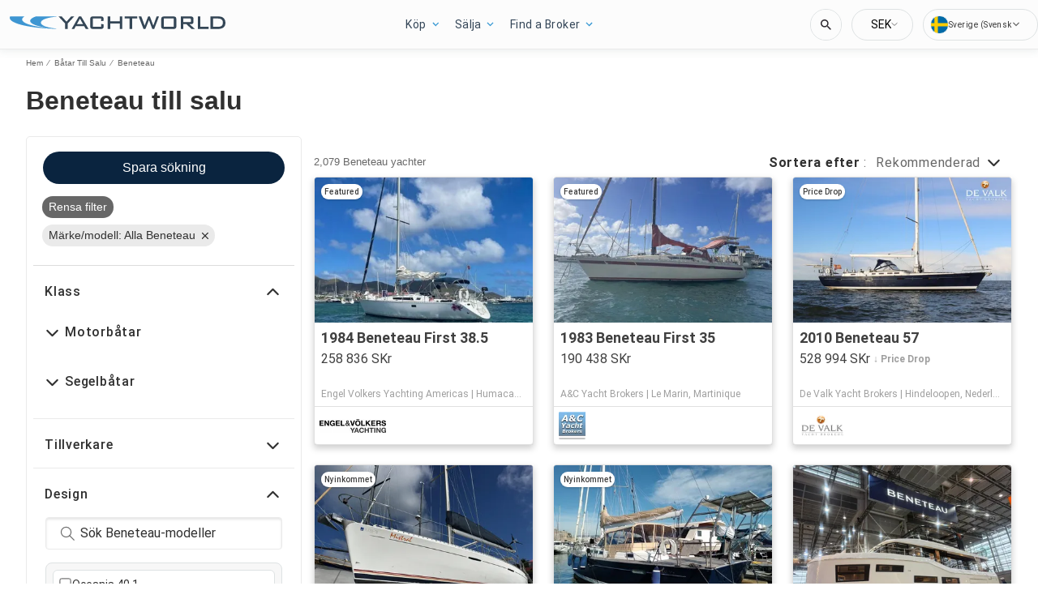

--- FILE ---
content_type: application/javascript
request_url: https://se.yachtworld.com/static/js/525.831972cc.chunk.js
body_size: 50750
content:
(this.__LOADABLE_LOADED_CHUNKS__=this.__LOADABLE_LOADED_CHUNKS__||[]).push([[525],{1298:function(e){e.exports=JSON.parse('{"app.additionalLeads.keepLooking":"Forts\xe4tt att leta","app.additionalLeads.leadModalSubtitle":"Relaterat till denna b\xe5t","app.additionalLeads.leadModalTitle":"Utforska liknande b\xe5tar","app.additionalLeads.leadSuccessMessage":"Din f\xf6rfr\xe5gan har skickats framg\xe5ngsrikt. S\xe4ljaren kommer att kontakta dig snart.","app.additionalLeads.messageSent":"Vi har skickat ditt meddelande direkt till s\xe4ljaren.","app.additionalLeads.requestInfo":"Beg\xe4r info","app.additionalLeads.requestSent":"F\xf6rfr\xe5gan skickad","app.additionalLeads.sendAdditionalEmails":"Skicka mer e-post nu","app.additionalLeads.similarBoats":"Andra liknande b\xe5tar","app.additionalLeads.thankYou":"Tack.","app.additionalLeads.viewDetails":"Visa detaljer","app.alertMessage.boatUnavailable.description":"Vi visar dig en lista \xf6ver relaterade b\xe5tar ist\xe4llet.","app.alertMessage.boatUnavailable.title":"B\xe5ten du letar efter \xe4r inte l\xe4ngre tillg\xe4nglig.","app.alertMessage.linkExpired.description":"Se den uppdaterade listan \xf6ver b\xe5tar nedan \u2026","app.alertMessage.linkExpired.title":"L\xe4nken du klickade p\xe5 har l\xf6pt ut.","app.alertMessage.similarBoatsForOEMs.description":"Nedan f\xf6ljer en f\xf6rteckning \xf6ver n\xe5gra liknande b\xe5tar som vi tror att du kan tycka om.","app.alertMessage.similarBoatsForOEMs.title":"Vi har f\xf6r n\xe4rvarande inga b\xe5tar som matchar din s\xf6kning.","app.banner.download.close":"","app.banner.download.description":"G\xf6r din dr\xf6m till verklighet idag","app.banner.download.open":"\xd6ppet","app.banner.download.title":"{portal}-app","app.blocks.classPage.seoArticle.category":"","app.blog.articlePageSEO.metaElements.title":"","app.blog.categories.boating":"boating","app.blog.categories.buying":"buying","app.blog.categories.features":"features","app.blog.categories.lifestyle":"lifestyle","app.blog.categories.power":"power","app.blog.categories.reviews":"reviews","app.blog.categories.sail":"sail","app.blog.categories.selling":"selling","app.blog.categoriesDescription.boating":"L\xe4s de senaste nyheterna och r\xe5den","app.blog.categoriesDescription.buying":"Viktiga guider f\xf6r b\xe5tk\xf6pare","app.blog.categoriesDescription.lifestyle":"","app.blog.categoriesDescription.power":"","app.blog.categoriesDescription.reviews":"","app.blog.categoriesDescription.sail":"","app.blog.categoriesDescription.selling":"L\xe5t oss hj\xe4lpa dig att s\xe4lja din b\xe5t","app.blog.category":"Kategori","app.blog.categoryPageSEO.boating.h1":"Boating","app.blog.categoryPageSEO.boating.metaElements.description":"","app.blog.categoryPageSEO.boating.metaElements.title":"Boating | {portal}.com","app.blog.categoryPageSEO.buying.h1":"Buying","app.blog.categoryPageSEO.buying.metaElements.description":"","app.blog.categoryPageSEO.buying.metaElements.title":"Buying | {portal}.com","app.blog.categoryPageSEO.lifestyle.h1":"Lifestyle ","app.blog.categoryPageSEO.lifestyle.metaElements.description":"","app.blog.categoryPageSEO.lifestyle.metaElements.title":"Lifestyle | {portal}.com","app.blog.categoryPageSEO.power.h1":"Power","app.blog.categoryPageSEO.power.metaElements.description":"","app.blog.categoryPageSEO.power.metaElements.title":"Power | {portal}.com","app.blog.categoryPageSEO.reviews.h1":"Reviews","app.blog.categoryPageSEO.reviews.metaElements.description":"","app.blog.categoryPageSEO.reviews.metaElements.title":"Reviews | {portal}.com","app.blog.categoryPageSEO.sail.h1":"Sail","app.blog.categoryPageSEO.sail.metaElements.description":"","app.blog.categoryPageSEO.sail.metaElements.title":"Sail | {portal}.com","app.blog.categoryPageSEO.selling.h1":"Selling","app.blog.categoryPageSEO.selling.metaElements.description":"","app.blog.categoryPageSEO.selling.metaElements.title":"Selling | {portal}.com","app.blog.home":"Hem","app.blog.homeHeading":"Lyxb\xe5tar, Superyachter, R\xe5d & Trender","app.blog.homePageSEO.h1":"Resources","app.blog.homePageSEO.metaElements.description":"","app.blog.homePageSEO.metaElements.title":"Resources | {portal}.com","app.blog.month01":"Januari","app.blog.month02":"Februari","app.blog.month03":"Mars","app.blog.month04":"April","app.blog.month05":"Maj","app.blog.month06":"Juni","app.blog.month07":"Juli","app.blog.month08":"Augusti","app.blog.month09":"September","app.blog.month10":"Oktober","app.blog.month11":"November","app.blog.month12":"December","app.blog.noArticlesFound":"Inga artiklar hittades","app.blog.page":"sida","app.blog.publishedOn":"Publicerad p\xe5","app.blog.readingTime":"{readingTime} min l\xe4sning","app.blog.relatedArticles":"Relaterade artiklar","app.blog.writtenBy":"Skrivet av","app.boatDetails.SEO.metaElements.description":"Hitta mer information och bilder p\xe5 b\xe5ten och kontakta s\xe4ljaren eller s\xf6k efter fler b\xe5tar till f\xf6rs\xe4ljning p\xe5 {portal}.","app.boatDetails.SEO.metaElements.description.largeYacht":"Hitta mer information och bilder p\xe5 b\xe5ten och kontakta s\xe4ljaren eller s\xf6k efter fler b\xe5tar till f\xf6rs\xe4ljning p\xe5 {portal}.","app.boatDetails.SEO.metaElements.description.largeYachtNoName":"Hitta mer information och bilder p\xe5 b\xe5ten och kontakta s\xe4ljaren eller s\xf6k efter fler b\xe5tar till f\xf6rs\xe4ljning p\xe5 {portal}.","app.boatDetails.SEO.metaElements.description.smallYacht":"Hitta mer information och bilder p\xe5 b\xe5ten och kontakta s\xe4ljaren eller s\xf6k efter fler b\xe5tar till f\xf6rs\xe4ljning p\xe5 {portal}.","app.boatDetails.SEO.metaElements.description.smallYachtNoName":"Hitta mer information och bilder p\xe5 b\xe5ten och kontakta s\xe4ljaren eller s\xf6k efter fler b\xe5tar till f\xf6rs\xe4ljning p\xe5 {portal}.","app.boatDetails.SEO.metaElements.title.length24m.boatName":"{boatName} {boatClass} {make} till salu","app.boatDetails.SEO.metaElements.title.length24m.false":"{year} {make} {model} {boatClass} till salu","app.boatDetails.SEO.metaElements.title.length24m.true":"{year} {boatClass} {make} till salu","app.boatDetails.SEO.metaElements.title.portalName":" | {portal}","app.boatDetails.SEO.metaElements.title.power":"{make} {model} | {year} | {length}","app.boatDetails.SEO.metaElements.title.sail":"{make} {model} | {year} | {length}","app.boatDetails.SEO.metaElements.title.subdivision":" - {subdivision}","app.boatDetails.SEO.metaElements.title.unpowered":"{make} {model} | {year} | {length}","app.boatDetails.calculator":"","app.boatDetails.description.conversationalCta.content":"Be om mer information","app.boatDetails.description.conversationalCta.title":"Nyfiken p\xe5 den h\xe4r b\xe5ten?","app.boatDetails.details.capacity":"Kapacitet","app.boatDetails.details.class":"Klass","app.boatDetails.details.engine":"Motor","app.boatDetails.details.fuel-type":"Br\xe4nsletyp","app.boatDetails.details.hin":"HIN-nummer","app.boatDetails.details.hull-material":"Skrovmaterial","app.boatDetails.details.hull-shape":"Skrovform","app.boatDetails.details.hull-warranty":"Skrovgaranti","app.boatDetails.details.length":"L\xe4ngd","app.boatDetails.details.location":"Plats","app.boatDetails.details.make":"Tillverkare","app.boatDetails.details.model":"Modell","app.boatDetails.details.year":"\xc5r","app.boatDetails.features.additional-equipment":"Ytterligare utrustning","app.boatDetails.features.conversationalCta.content":"Fr\xe5ga s\xe4ljaren","app.boatDetails.features.conversationalCta.prePopulatedText":"Jag tittade nyligen p\xe5 din annons p\xe5 {portal} och \xe4r intresserad av funktionerna p\xe5 den h\xe4r b\xe5ten. Tack.","app.boatDetails.features.conversationalCta.title":"Vill du ha fler funktioner?","app.boatDetails.features.electrical-equipment":"Elektrisk utrustning","app.boatDetails.features.electronics":"Elektronik","app.boatDetails.features.inside-equipment":"Inv\xe4ndig utrustning","app.boatDetails.features.outside-equipment":"Utv\xe4ndig utrustning","app.boatDetails.features.rigging":"Rigg","app.boatDetails.features.sails":"Segel","app.boatDetails.friendlyFeatureName.additional-equipment":"Ytterligare utrustning","app.boatDetails.friendlyFeatureName.air-compressor":"Luftkompressor","app.boatDetails.friendlyFeatureName.air-conditioning":"Luftkonditionering","app.boatDetails.friendlyFeatureName.ais":"AIS","app.boatDetails.friendlyFeatureName.asymmetric-spinnaker":"Assymetrisk spinnaker","app.boatDetails.friendlyFeatureName.autopilot":"Autopilot","app.boatDetails.friendlyFeatureName.battened-mainsail":"Skalkat huvudsegel","app.boatDetails.friendlyFeatureName.battery-charger":"Batteriladdare","app.boatDetails.friendlyFeatureName.beaching-legs":"Lands\xe4ttningsf\xf6tter","app.boatDetails.friendlyFeatureName.bimini-top":"Biminitopp","app.boatDetails.friendlyFeatureName.bow-thruster":"Bogtryckst\xe5ng","app.boatDetails.friendlyFeatureName.camper-cover":"Husbilsskydd","app.boatDetails.friendlyFeatureName.cd-player":"CD-spelare","app.boatDetails.friendlyFeatureName.chemical-head":"Kemisk f\xf6rst\xe4v","app.boatDetails.friendlyFeatureName.cinema":"Bio","app.boatDetails.friendlyFeatureName.cockpit-cover":"Cockpitskydd","app.boatDetails.friendlyFeatureName.cockpit-cushions":"Cockpitkuddar","app.boatDetails.friendlyFeatureName.cockpit-shower":"Cockpitduschar","app.boatDetails.friendlyFeatureName.cockpit-speakers":"Cockpith\xf6gtalare","app.boatDetails.friendlyFeatureName.cockpit-table":"F\xf6rarkabinsbord","app.boatDetails.friendlyFeatureName.code-0":"Code 0","app.boatDetails.friendlyFeatureName.compass":"Kompass","app.boatDetails.friendlyFeatureName.computer":"Dator","app.boatDetails.friendlyFeatureName.covers":"Skydd","app.boatDetails.friendlyFeatureName.crane":"Kran","app.boatDetails.friendlyFeatureName.customContactInformation":"Anpassa kontaktinformation","app.boatDetails.friendlyFeatureName.dance-floor":"Dansgolv","app.boatDetails.friendlyFeatureName.davits":"D\xe4vertar","app.boatDetails.friendlyFeatureName.deep-freezer":"Frys","app.boatDetails.friendlyFeatureName.depthsounder":"Ekolod","app.boatDetails.friendlyFeatureName.dishwasher":"Diskmaskin","app.boatDetails.friendlyFeatureName.dvd-player":"DVD-spelare","app.boatDetails.friendlyFeatureName.electric-bilge-pump":"Elektrisk slagvattenspump","app.boatDetails.friendlyFeatureName.electric-head":"Elektrisk st\xe4v","app.boatDetails.friendlyFeatureName.electric-winch":"Elektrisk vinsch","app.boatDetails.friendlyFeatureName.electrical-equipment":"Elektrisk utrustning","app.boatDetails.friendlyFeatureName.electronics":"Elektronik","app.boatDetails.friendlyFeatureName.elevator":"Hiss","app.boatDetails.friendlyFeatureName.fin-stabilizer":"Fenstabilisator","app.boatDetails.friendlyFeatureName.flat-screen-tv":"Platt TV","app.boatDetails.friendlyFeatureName.fresh-water-maker":"F\xe4rskvattentank","app.boatDetails.friendlyFeatureName.fully-battened-mainsail":"Helt skalkat huvudsegel","app.boatDetails.friendlyFeatureName.furling-genoa":"Rullad genoa","app.boatDetails.friendlyFeatureName.furling-mainsail":"Rullat huvusegel","app.boatDetails.friendlyFeatureName.gangway":"Passage","app.boatDetails.friendlyFeatureName.garage":"Garage","app.boatDetails.friendlyFeatureName.generator":"Generator","app.boatDetails.friendlyFeatureName.gennaker-cruising-spinnaker":"Gennaker/Kryssningsspinnaker","app.boatDetails.friendlyFeatureName.genoa":"Genoa","app.boatDetails.friendlyFeatureName.genoa-cover":"Genoaskydd","app.boatDetails.friendlyFeatureName.gps":"GPS","app.boatDetails.friendlyFeatureName.gym":"Gym","app.boatDetails.friendlyFeatureName.gyroscopic-stabilizer":"Gyroscopisk Stabilisator","app.boatDetails.friendlyFeatureName.hard-top":"Hard Top","app.boatDetails.friendlyFeatureName.heating":"Uppv\xe4rmning","app.boatDetails.friendlyFeatureName.heli-pad":"Helikopter platta","app.boatDetails.friendlyFeatureName.hot-water":"Varmvatten","app.boatDetails.friendlyFeatureName.hydraulic-bathing-platform":"Hydraulisk Badplattform","app.boatDetails.friendlyFeatureName.hydraulic-gangway":"Hydraulisk passage","app.boatDetails.friendlyFeatureName.hydraulic-swim-step":"Hydrauliskt simsteg","app.boatDetails.friendlyFeatureName.hydraulic-winch":"Hydraulisk vinsch","app.boatDetails.friendlyFeatureName.inside-equipment":"Inv\xe4ndig utrustning","app.boatDetails.friendlyFeatureName.inverter":"Str\xf6mv\xe4xlare","app.boatDetails.friendlyFeatureName.jacuzzi":"Jacuzzi","app.boatDetails.friendlyFeatureName.launching-trailer":"Sj\xf6s\xe4ttningssl\xe4p","app.boatDetails.friendlyFeatureName.lazy-bag":"Lazy Bag","app.boatDetails.friendlyFeatureName.lazyjacks":"Lazyjacks","app.boatDetails.friendlyFeatureName.liferaft":"R\xe4ddningsflotte","app.boatDetails.friendlyFeatureName.log-speedometer":"Loggningshastighetsm\xe4tare","app.boatDetails.friendlyFeatureName.mainsail-cover":"Huvudsegelsskydd","app.boatDetails.friendlyFeatureName.manual-bilge-pump":"Manuell slagvattenpump","app.boatDetails.friendlyFeatureName.marine-head":"Marinst\xe4v","app.boatDetails.friendlyFeatureName.microwave-oven":"Mikrov\xe5gsugn","app.boatDetails.friendlyFeatureName.navigation-center":"Navigeringscenter","app.boatDetails.friendlyFeatureName.office":"Kontor","app.boatDetails.friendlyFeatureName.outboard-engine-brackets":"Utombordare motorf\xe4sten","app.boatDetails.friendlyFeatureName.outriggers":"St\xf6dben","app.boatDetails.friendlyFeatureName.outside-equipment-extras":"Utv\xe4ndig utrustning","app.boatDetails.friendlyFeatureName.oven":"Ugn","app.boatDetails.friendlyFeatureName.plotter":"Kurvritare","app.boatDetails.friendlyFeatureName.pool":"Sl\xe5 samman","app.boatDetails.friendlyFeatureName.power-poles":"Kraftstolpar","app.boatDetails.friendlyFeatureName.pwc":"PWC","app.boatDetails.friendlyFeatureName.radar":"Radar","app.boatDetails.friendlyFeatureName.radar-detector":"Radarvarnare","app.boatDetails.friendlyFeatureName.radar-reflector":"Radarreflektor","app.boatDetails.friendlyFeatureName.radio":"Radio","app.boatDetails.friendlyFeatureName.refrigerator":"Kylsk\xe5p","app.boatDetails.friendlyFeatureName.repeater":"Repater/repeatrar","app.boatDetails.friendlyFeatureName.rigging":"Rigg","app.boatDetails.friendlyFeatureName.road-trailer":"V\xe4gtrailer","app.boatDetails.friendlyFeatureName.sails":"Segel","app.boatDetails.friendlyFeatureName.sauna":"Bastu","app.boatDetails.friendlyFeatureName.scuba-equipment":"Scuba utrustning","app.boatDetails.friendlyFeatureName.sea-water-pump":"Sj\xf6vattenpump","app.boatDetails.friendlyFeatureName.shore-power-inlet":"Landstr\xf6msp\xe5drag","app.boatDetails.friendlyFeatureName.solar-panel":"Solpanel","app.boatDetails.friendlyFeatureName.solent":"Solent","app.boatDetails.friendlyFeatureName.spinnaker":"Spinnaker","app.boatDetails.friendlyFeatureName.spinnaker-pole":"Spinnakermast","app.boatDetails.friendlyFeatureName.spray-hood":"Spray hood","app.boatDetails.friendlyFeatureName.staysail":"Stagsegel","app.boatDetails.friendlyFeatureName.steering-wheel":"Styrhjul","app.boatDetails.friendlyFeatureName.stern-thruster":"Aktermotor","app.boatDetails.friendlyFeatureName.storm-jib":"Stormfock","app.boatDetails.friendlyFeatureName.surf-system":"Surfsystem","app.boatDetails.friendlyFeatureName.swimming-ladder":"Simstege","app.boatDetails.friendlyFeatureName.teak-cockpit":"Teakcockpit","app.boatDetails.friendlyFeatureName.teak-sidedecks":"Sidod\xe4ck","app.boatDetails.friendlyFeatureName.tender":"Jolle","app.boatDetails.friendlyFeatureName.tiller":"Rorkult","app.boatDetails.friendlyFeatureName.touch-&-go":"Tryck och g\xe5","app.boatDetails.friendlyFeatureName.touch-screen":"Peksk\xe4rm","app.boatDetails.friendlyFeatureName.trisail":"Gaffelsegel","app.boatDetails.friendlyFeatureName.tv-set":"TV","app.boatDetails.friendlyFeatureName.underwater-lights":"Undervattensljus","app.boatDetails.friendlyFeatureName.vcr":"VCR","app.boatDetails.friendlyFeatureName.vhf":"VHF","app.boatDetails.friendlyFeatureName.walk-around":"G\xe5 omkring","app.boatDetails.friendlyFeatureName.washing-machine":"Diskmaskin","app.boatDetails.friendlyFeatureName.water-toys":"Vattenleksaker","app.boatDetails.friendlyFeatureName.wheelchair-friendly":"Rullstolsv\xe4nlig","app.boatDetails.friendlyFeatureName.wi-fi":"Wi-Fi","app.boatDetails.friendlyFeatureName.wind-generator":"Vindgenerator","app.boatDetails.friendlyFeatureName.wind-speed-and-direction":"Vindhastighet och vindriktning","app.boatDetails.friendlyFeatureName.wine-cellar":"Vink\xe4llare","app.boatDetails.getPreQualified.label":"","app.boatDetails.hideForm":"","app.boatDetails.loans":"","app.boatDetails.localDelivery.label":"Lokal leverans tillg\xe4nglig","app.boatDetails.measurements.accommodations":"Inkvarteringar","app.boatDetails.measurements.alternatorOutput":"Generatorns effekt","app.boatDetails.measurements.beam":"D\xe4cksbalk","app.boatDetails.measurements.bore":"Kaliber","app.boatDetails.measurements.cabin-headroom":"Kabinfrih\xf6jd","app.boatDetails.measurements.cabins":"Kabiner","app.boatDetails.measurements.conversationalCta.content":"Fr\xe5ga s\xe4ljaren","app.boatDetails.measurements.conversationalCta.prePopulatedText":"Jag tittade nyligen p\xe5 din annons p\xe5 {portal} och \xe4r intresserad av fler specifikationer f\xf6r den h\xe4r b\xe5ten. Tack.","app.boatDetails.measurements.conversationalCta.title":"Vill du ha mer specifikationer?","app.boatDetails.measurements.crew-cabins":"Crew Cabins","app.boatDetails.measurements.crew-heads":"Crew Heads","app.boatDetails.measurements.cruising-speed":"Kryssningshastighet","app.boatDetails.measurements.deadrise-at-transom":"Bottenvinkel p\xe5 akterspegel","app.boatDetails.measurements.dimensions":"Dimensioner","app.boatDetails.measurements.displacement":"F\xf6rflyttning","app.boatDetails.measurements.double-berths":"Dubbelkojar","app.boatDetails.measurements.dry-weight":"Torrvikt","app.boatDetails.measurements.electrical-circuit":"Elektrisk koplling","app.boatDetails.measurements.freeboard":"Frih\xf6jd","app.boatDetails.measurements.fresh-water-tank":"Tank f\xf6r F\xe4rskvatten","app.boatDetails.measurements.fuel-tank":"Br\xe4nsletank","app.boatDetails.measurements.gearRatio":"V\xe4xelf\xf6rh\xe5llande","app.boatDetails.measurements.gross-tonnage":"Gross Tonnage","app.boatDetails.measurements.guest-cabins":"Guest Cabins","app.boatDetails.measurements.guest-heads":"Guest Heads","app.boatDetails.measurements.heads":"St\xe4var","app.boatDetails.measurements.holding-tank":"F\xf6rvaringstank \xf6vrigt","app.boatDetails.measurements.hull-material":"Skrovmaterial","app.boatDetails.measurements.hull-shape":"Skrovform","app.boatDetails.measurements.keel-type":"K\xf6ltyp","app.boatDetails.measurements.length-at-waterline":"L\xe4ngd vid vattenlinje","app.boatDetails.measurements.length-on-deck":"D\xe4ckl\xe4ngd","app.boatDetails.measurements.length-overall":"Total l\xe4ngd","app.boatDetails.measurements.liferaft-capacity":"R\xe4ddningsflottekapacitet","app.boatDetails.measurements.max-bridge-clearance":"Max brofrih\xf6jd","app.boatDetails.measurements.max-draft":"Max djupg\xe5ende med last","app.boatDetails.measurements.max-speed":"Maxhastighet","app.boatDetails.measurements.min-draft":"Min djupg\xe5ende","app.boatDetails.measurements.miscellaneous":"\xd6vrigt","app.boatDetails.measurements.range":"R\xe4ckvidd","app.boatDetails.measurements.seating-capacity":"S\xe4teskapacitet","app.boatDetails.measurements.shaftLength":"Axell\xe4ngd","app.boatDetails.measurements.single-berths":"Enkelkojar","app.boatDetails.measurements.speed-distance":"Hastighet och avst\xe5nd","app.boatDetails.measurements.stroke":"Slag","app.boatDetails.measurements.tanks":"Tankar","app.boatDetails.measurements.twin-berths":"Dubbelkojar","app.boatDetails.measurements.voltage":"Volt","app.boatDetails.measurements.weights":"Vikter","app.boatDetails.measurements.windlass":"Vindvinsch","app.boatDetails.meetTheSeller":"Tr\xe4ffa s\xe4ljaren","app.boatDetails.monthlyPrice.label":"","app.boatDetails.moreDetails.conversationalCta.content":"Fr\xe5ga s\xe4ljaren","app.boatDetails.moreDetails.conversationalCta.title":"Beh\xf6ver du mer detaljer?","app.boatDetails.moreQuestions.conversationalCta.body.firstRow":"F\xe5 svar, boka ett bes\xf6k f\xf6r att se b\xe5ten eller hitta en l\xe4mplig tid f\xf6r en provtur till sj\xf6ss.","app.boatDetails.moreQuestions.conversationalCta.body.secondRow":"Ta n\xe4sta steg och kontakta s\xe4ljaren.","app.boatDetails.moreQuestions.conversationalCta.linkText":"Kontakta s\xe4ljaren","app.boatDetails.moreQuestions.conversationalCta.prePopulatedText":"Jag s\xe5g nyligen din annons p\xe5 YachtWorld och \xe4r intresserad av den h\xe4r b\xe5ten. V\xe4nligen kontakta mig s\xe5 att vi kan diskutera det vidare, planera ett bes\xf6k eller arrangera en provtur till sj\xf6ss. Tack.","app.boatDetails.moreQuestions.conversationalCta.title":"Har du fortfarande en fr\xe5ga?","app.boatDetails.notForSaleInLocalWaters":"F\xe5r ej s\xe4ljas i lokala farvatten","app.boatDetails.plusYears":"{years}+ \xe5r","app.boatDetails.pricedrop.label":"Priss\xe4nkning:","app.boatDetails.propulsion.configuration":"Konfiguration","app.boatDetails.propulsion.coolingSystem":"Kylsystem","app.boatDetails.propulsion.drive-type":"Driftstyp","app.boatDetails.propulsion.emissions":"Utsl\xe4pp","app.boatDetails.propulsion.engine":"Motor","app.boatDetails.propulsion.engine-hours":"Motortimmar","app.boatDetails.propulsion.engine-make":"Motortillverkare","app.boatDetails.propulsion.engine-model":"Motormodell","app.boatDetails.propulsion.engine-type":"Motortyp","app.boatDetails.propulsion.engine-year":"Motor\xe5r","app.boatDetails.propulsion.folding-propeller":"Folding propeller","app.boatDetails.propulsion.fuel-type":"Br\xe4nsletyp","app.boatDetails.propulsion.fuelInductionSystem":"Br\xe4nsleinduktionssystem","app.boatDetails.propulsion.ignitionSystem":"T\xe4ndningssystem","app.boatDetails.propulsion.location":"Plats","app.boatDetails.propulsion.lubricationSystem":"Sm\xf6rjsystem","app.boatDetails.propulsion.numberCylinders":"Antal cylindrar","app.boatDetails.propulsion.power.hp":"{power}hp","app.boatDetails.propulsion.power.kW":"{power}kW","app.boatDetails.propulsion.propeller-material":"Material i Propeller","app.boatDetails.propulsion.propeller-type":"Propellertyp","app.boatDetails.propulsion.rope-cutter":"Repklippare","app.boatDetails.propulsion.rpmMax":"Max varv per minut","app.boatDetails.propulsion.serialNumber":"Serienummer","app.boatDetails.propulsion.startingSystem":"Startsystem","app.boatDetails.propulsion.steeringSystem":"Styrsystem","app.boatDetails.propulsion.stockNumber":"Lagernummer","app.boatDetails.propulsion.total-power":"Total Effekt","app.boatDetails.propulsion.use":"Anv\xe4ndning","app.boatDetails.summary.engineHoursText":"timmar","app.boatDetails.summary.linkText":"Anpassa","app.boatDetails.summary.paymentText":"\xc4ger denna b\xe5t sedan ","app.boatDetails.summary.tooltipText":"","app.boatDetails.value.activities.day-cruising":"dagskryssning","app.boatDetails.value.activities.freshwater-fishing":"S\xf6tvatten fiskeb\xe5t","app.boatDetails.value.activities.other":"Annat","app.boatDetails.value.activities.overnight-cruising":"kryssning \xf6ver natten","app.boatDetails.value.activities.pwc":"personlig vattenfartyg","app.boatDetails.value.activities.sailing":"segling","app.boatDetails.value.activities.saltwater-fishing":"saltvatten fiskeb\xe5t","app.boatDetails.value.activities.watersports":"vattensporter","app.boatDetails.value.configuration.inline":"Cylinder","app.boatDetails.value.configuration.rotary":"Roterande","app.boatDetails.value.drive-type.air-propeller":"Luftpropeller","app.boatDetails.value.drive-type.direct":"Direktdrivning","app.boatDetails.value.drive-type.jet":"Jet","app.boatDetails.value.drive-type.other":"Annat","app.boatDetails.value.drive-type.outboard":"Utombord","app.boatDetails.value.drive-type.pod":"POD","app.boatDetails.value.drive-type.sail":"Segeldrift","app.boatDetails.value.drive-type.stern":"Akterdrift","app.boatDetails.value.drive-type.surface":"Surface drive","app.boatDetails.value.drive-type.v":"V Drive","app.boatDetails.value.electrical-circuit.110v":"110V","app.boatDetails.value.electrical-circuit.12v":"12V","app.boatDetails.value.electrical-circuit.220v":"220V","app.boatDetails.value.electrical-circuit.240v":"240V","app.boatDetails.value.electrical-circuit.24v":"240V","app.boatDetails.value.engine-location.port":"Port","app.boatDetails.value.engine-location.starboard":"Styrbord","app.boatDetails.value.engine-type.electric":"elmotor","app.boatDetails.value.engine-type.inboard":"Inombord","app.boatDetails.value.engine-type.inboard-outboard":"Inombordare/utombordare","app.boatDetails.value.engine-type.other":"Annat","app.boatDetails.value.engine-type.outboard":"Utombordare","app.boatDetails.value.engine-type.outboard-2s":"utombordare 2S","app.boatDetails.value.engine-type.outboard-4s":"utombordare 4S","app.boatDetails.value.engine-type.v-drive":"V Drive","app.boatDetails.value.fuel-type.diesel":"Disel","app.boatDetails.value.fuel-type.electric":"Elektrisk drift","app.boatDetails.value.fuel-type.gasoline":"Gas/bensin","app.boatDetails.value.fuel-type.lpg":"LPG","app.boatDetails.value.fuel-type.other":"Annat","app.boatDetails.value.hull-material.aluminum":"Aluminium","app.boatDetails.value.hull-material.composite":"Komposit","app.boatDetails.value.hull-material.ferro-cement":"Ferrocment","app.boatDetails.value.hull-material.fiberglass":"Fiberglas","app.boatDetails.value.hull-material.hypalon":"Hypalon","app.boatDetails.value.hull-material.other":"Annat","app.boatDetails.value.hull-material.pvc":"PCV","app.boatDetails.value.hull-material.roplene":"Roplene","app.boatDetails.value.hull-material.steel":"St\xe5l","app.boatDetails.value.hull-material.wood":"Tr\xe4","app.boatDetails.value.hull-shape.catamaran":"Katamaran (Segel)","app.boatDetails.value.hull-shape.deep-vee":"V-bottenskrov","app.boatDetails.value.hull-shape.displacement":"Displacement","app.boatDetails.value.hull-shape.flat":"Platt","app.boatDetails.value.hull-shape.foldable":"Hoppf\xe4llbar","app.boatDetails.value.hull-shape.hydrofoil":"B\xe4rplansb\xe5t","app.boatDetails.value.hull-shape.modified-vee":"Modiferat bottenskrov","app.boatDetails.value.hull-shape.monohull":"Monoskrov","app.boatDetails.value.hull-shape.other":"Annat","app.boatDetails.value.hull-shape.planing":"Utj\xe4mning","app.boatDetails.value.hull-shape.pontoon":"Ponton","app.boatDetails.value.hull-shape.rib":"Spant","app.boatDetails.value.hull-shape.roll-up":"Roll-up","app.boatDetails.value.hull-shape.sea-v2":"Sea-V2(TM)","app.boatDetails.value.hull-shape.semi-displacement":"Semideplacement","app.boatDetails.value.hull-shape.trimaran":"Trimaran","app.boatDetails.value.hull-shape.tunnel":"Tunnel","app.boatDetails.value.keel-type.kt-bilge":"Kimk\xf6l","app.boatDetails.value.keel-type.kt-bulb":"Bulbk\xf6l","app.boatDetails.value.keel-type.kt-canting-keel":"Sv\xe4ngk\xf6l","app.boatDetails.value.keel-type.kt-centerboard":"Centerboard","app.boatDetails.value.keel-type.kt-fin":"Fenk\xf6l","app.boatDetails.value.keel-type.kt-full":"L\xe5ngk\xf6l","app.boatDetails.value.keel-type.kt-lifting":"Lyftk\xf6l","app.boatDetails.value.keel-type.kt-other":"Annat","app.boatDetails.value.keel-type.kt-twin-keel":"Tvillingk\xf6l","app.boatDetails.value.keel-type.kt-wing":"Vingk\xf6l","app.boatDetails.value.more-details-section.accommodations":"Inredning","app.boatDetails.value.more-details-section.additional-information":"Ytterligare information","app.boatDetails.value.more-details-section.dimensions":"Dimensioner","app.boatDetails.value.more-details-section.disclaimer":"Friskrivningsklausul","app.boatDetails.value.more-details-section.engines":"Motor(er)","app.boatDetails.value.more-details-section.galley":"Pentry","app.boatDetails.value.more-details-section.tankage":"Tank","app.boatDetails.value.propeller-material.allow":"Legering","app.boatDetails.value.propeller-material.alloy":"Legering","app.boatDetails.value.propeller-material.aluminum":"Aluminium","app.boatDetails.value.propeller-material.bronze":"Brons","app.boatDetails.value.propeller-material.other":"Annat","app.boatDetails.value.propeller-material.stainless-steel":"Rostritt st\xe5l","app.boatDetails.value.propeller-type.2-blade":"2-bladig propeller","app.boatDetails.value.propeller-type.3-blade":"3-bladig propeller","app.boatDetails.value.propeller-type.4-blade":"4-bladig propeller","app.boatDetails.value.propeller-type.5-blade":"5-bladig propeller","app.boatDetails.value.propeller-type.6-blade":"6-bladig propeller","app.boatDetails.value.tank-material.aluminium":"Aluminium","app.boatDetails.value.tank-material.aluminum":"Aluminium","app.boatDetails.value.tank-material.grp":"Glasfiber","app.boatDetails.value.tank-material.other":"Annat","app.boatDetails.value.tank-material.plastic":"Plast","app.boatDetails.value.tank-material.stainless-steel":"Rostritt st\xe5l","app.boatDetails.value.tank-material.steel":"St\xe5l","app.boatDetails.value.use.both":"B\xe5de dricks- och saltvatten","app.boatDetails.value.use.fresh-water":"Dricksvatten","app.boatDetails.value.use.salt-water":"Saltvatten","app.boatDetails.value.windlass.electric-windlass":"Elektriskt ankarspel","app.boatDetails.value.windlass.hydraulic-windlass":"Hydraulisk ankarspel","app.boatDetails.value.windlass.manual-windlass":"Manuellt ankarspel","app.boatDetails.verifiedBroker":"Verifierad m\xe4klare","app.boatDetails.warranty.lifetime":"livstisdgaranti","app.boatDetails.warranty.months":"m\xe5nader","app.boatDetails.warranty.oneYear":"1 \xe5r","app.boatDetails.warranty.years":"{years} \xe5r","app.boatLoans.SEO.metaElements.description":"","app.boatLoans.SEO.metaElements.title":"","app.boatLoans.applyNowButton":"","app.boatLoans.banner.perk1":"","app.boatLoans.banner.perk2":"","app.boatLoans.banner.perk3":"","app.boatLoans.banner.perk4":"","app.boatLoans.banner.perk5":"","app.boatLoans.banner.rates.disclaimer":"","app.boatLoans.banner.rates.title":"","app.boatLoans.banner.title1":"","app.boatLoans.banner.title2":"","app.boatLoans.bdpBoatLoansSection.applyNow":"","app.boatLoans.bdpBoatLoansSection.callUs":"","app.boatLoans.bdpBoatLoansSection.faqs":"","app.boatLoans.bdpBoatLoansSection.poweredBy":"","app.boatLoans.bdpBoatLoansSection.rates":"","app.boatLoans.bdpBoatLoansSection.reviews":"","app.boatLoans.bdpBoatLoansSection.title":"","app.boatLoans.calculator.form.boatYear.label":"","app.boatLoans.calculator.form.boatYear.placeholder":"","app.boatLoans.calculator.form.ficoScore.label":"","app.boatLoans.calculator.form.ficoScore.placeholder":"","app.boatLoans.calculator.form.loanAmount.error":"","app.boatLoans.calculator.form.loanAmount.label":"","app.boatLoans.calculator.form.loanAmount.placeholder":"","app.boatLoans.calculator.form.loanType.label":"","app.boatLoans.calculator.form.loanType.new":"","app.boatLoans.calculator.form.loanType.placeholder":"","app.boatLoans.calculator.form.loanType.refinance":"","app.boatLoans.calculator.form.loanType.used":"","app.boatLoans.calculator.results.contactUs":"","app.boatLoans.calculator.results.disclaimer":"","app.boatLoans.calculator.results.estimatedMonthlyPayment":"","app.boatLoans.calculator.results.interestRate":"","app.boatLoans.calculator.results.loanAmount":"","app.boatLoans.calculator.results.moreInfo":"","app.boatLoans.calculator.results.summary":"","app.boatLoans.calculator.results.termLength":"","app.boatLoans.calculator.results.years":"","app.boatLoans.calculator.title":"","app.boatLoans.infoAccordion.question1.content":"","app.boatLoans.infoAccordion.question1.link1":"","app.boatLoans.infoAccordion.question1.link2":"","app.boatLoans.infoAccordion.question1.title":"","app.boatLoans.infoAccordion.question2.content":"","app.boatLoans.infoAccordion.question2.link":"","app.boatLoans.infoAccordion.question2.title":"","app.boatLoans.infoAccordion.question3.content":"","app.boatLoans.infoAccordion.question3.title":"","app.boatLoans.infoAccordion.question4.content":"","app.boatLoans.infoAccordion.question4.item1":"","app.boatLoans.infoAccordion.question4.item2":"","app.boatLoans.infoAccordion.question4.item3":"","app.boatLoans.infoAccordion.question4.item4":"","app.boatLoans.infoAccordion.question4.item5":"","app.boatLoans.infoAccordion.question4.item6":"","app.boatLoans.infoAccordion.question4.title":"","app.boatLoans.infoAccordion.question5.content":"","app.boatLoans.infoAccordion.question5.link":"","app.boatLoans.infoAccordion.question5.title":"","app.boatLoans.monthlyPaymentTooltip.currencyCode":"","app.boatLoans.monthlyPaymentTooltip.month":"","app.boatLoans.monthlyPaymentTooltip.monthAbbreviation":"","app.boatLoans.monthlyPaymentTooltip.text":"","app.boatLoans.whyTrident.info1.content":"","app.boatLoans.whyTrident.info1.title":"","app.boatLoans.whyTrident.info2.content":"","app.boatLoans.whyTrident.info2.title":"","app.boatLoans.whyTrident.info3.content":"","app.boatLoans.whyTrident.info3.title":"","app.boatLoans.whyTrident.info4.content":"","app.boatLoans.whyTrident.info4.link":"","app.boatLoans.whyTrident.info4.title":"","app.boatLoans.whyTrident.logo.altText":"","app.boatLoans.whyTrident.title":"","app.boatLoansCalculator.faq.items.item1.text":"","app.boatLoansCalculator.faq.items.item1.title":"","app.boatLoansCalculator.faq.items.item2.bullet1":"","app.boatLoansCalculator.faq.items.item2.bullet2":"","app.boatLoansCalculator.faq.items.item2.bullet3":"","app.boatLoansCalculator.faq.items.item2.bullet4":"","app.boatLoansCalculator.faq.items.item2.subTitle":"","app.boatLoansCalculator.faq.items.item2.text":"","app.boatLoansCalculator.faq.items.item2.title":"","app.boatLoansCalculator.faq.items.item3.text":"","app.boatLoansCalculator.faq.items.item3.title":"","app.boatLoansCalculator.faq.items.item4.link":"","app.boatLoansCalculator.faq.items.item4.text":"","app.boatLoansCalculator.faq.items.item4.title":"","app.boatLoansCalculator.faq.title":"","app.boatLoansCalculator.hero.description":"","app.boatLoansCalculator.hero.title":"","app.boatLoansCalculator.howAndWhat.item1.text":"","app.boatLoansCalculator.howAndWhat.item1.title":"","app.boatLoansCalculator.howAndWhat.item2.text":"","app.boatLoansCalculator.howAndWhat.item2.title":"","app.boatLoansCalculator.meta.description":"","app.boatLoansCalculator.meta.title":"","app.boatLoansCalculator.process.bullets.item1.text":"","app.boatLoansCalculator.process.bullets.item1.title":"","app.boatLoansCalculator.process.bullets.item2.link":"","app.boatLoansCalculator.process.bullets.item2.text":"","app.boatLoansCalculator.process.bullets.item2.title":"","app.boatLoansCalculator.process.bullets.item3.text":"","app.boatLoansCalculator.process.bullets.item3.title":"","app.boatLoansCalculator.process.description":"","app.boatLoansCalculator.process.logoAltText":"","app.boatLoansCalculator.process.title":"","app.boatLoansLeads.getPreQualified.calculator.form.calculateButton":"","app.boatLoansLeads.getPreQualified.calculator.form.desiredMonthlyPayment":"","app.boatLoansLeads.getPreQualified.calculator.form.desiredMonthlyPaymentPlaceholder":"","app.boatLoansLeads.getPreQualified.calculator.form.downPayment":"","app.boatLoansLeads.getPreQualified.calculator.form.downPaymentPlaceholder":"","app.boatLoansLeads.getPreQualified.calculator.form.interestRate":"","app.boatLoansLeads.getPreQualified.calculator.form.interestRatePlaceholder":"","app.boatLoansLeads.getPreQualified.calculator.form.loanAmount":"","app.boatLoansLeads.getPreQualified.calculator.form.loanTermMonths":"","app.boatLoansLeads.getPreQualified.calculator.form.loanTermMonthsPlaceholder":"","app.boatLoansLeads.getPreQualified.calculator.form.loanTermYears":"","app.boatLoansLeads.getPreQualified.calculator.form.loanTermYearsPlaceholder":"","app.boatLoansLeads.getPreQualified.calculator.form.missingRequiredField":"","app.boatLoansLeads.getPreQualified.calculator.form.purchasePrice":"","app.boatLoansLeads.getPreQualified.calculator.form.purchasePricePlaceholder":"","app.boatLoansLeads.getPreQualified.calculator.main.monthlyPayment":"","app.boatLoansLeads.getPreQualified.calculator.main.totalLoanAmount":"","app.boatLoansLeads.getPreQualified.calculator.result.applyNowButton":"","app.boatLoansLeads.getPreQualified.calculator.result.disclaimerBDP":"","app.boatLoansLeads.getPreQualified.calculator.result.getPreQualButton":"","app.boatLoansLeads.getPreQualified.calculator.result.monthlyPayment":"","app.boatLoansLeads.getPreQualified.calculator.result.or":"","app.boatLoansLeads.getPreQualified.calculator.result.readyNextStep":"","app.boatLoansLeads.getPreQualified.calculator.result.totalLoanAmount":"","app.boatLoansLeads.getPreQualified.paymentCalculator.srpTitle":"","app.boatLoansLeads.getPreQualified.paymentCalculator.title":"","app.brandedOemSearch.brand.aboutTitle":"Om {dealerName}","app.brandedOemSearch.brand.externalLinks.buildPrice":"Bygg och Pris","app.brandedOemSearch.brand.externalLinks.customService":"Anpassad Service","app.brandedOemSearch.brand.externalLinks.helpMeChoose":"Hj\xe4lp Mig V\xe4lja","app.brandedOemSearch.brand.externalLinks.learnMore":"L\xe4r Dig Mer","app.brandedOemSearch.brand.externalLinks.maintenance":"Underh\xe5ll","app.brandedOemSearch.brand.externalLinks.news":"Nyheter","app.brandedOemSearch.brand.externalLinks.ownersManuals":"\xc4garmanualer","app.brandedOemSearch.brand.externalLinks.performanceTests":"Prestandatester","app.brandedOemSearch.brand.externalLinks.promotions":"Kampanjer","app.brandedOemSearch.brand.externalLinks.resources":"Hj\xe4lpmedel","app.brandedOemSearch.brand.externalLinks.upcomingEvents":"Kommande Evenemang","app.brandedOemSearch.brand.externalLinks.warranty":"Garanti","app.brandedOemSearch.brand.informationTitle":"{dealerName} Information","app.brandedOemSearch.brand.learnMoreAbout":"L\xe4r Dig Mer Om {dealerName}","app.brandedOemSearch.brand.seeListings":"Se Alla Nya och Begagnade Annonser","app.brandedOemSearch.dealerContact.title":"","app.brandedOemSearch.manufacturerContact.back":"","app.brandedOemSearch.manufacturerContact.title":"","app.brandedSearch.SEO.breadcrumbs":"{dealerName} - {dealerCity}","app.brandedSearch.SEO.metaElements.description":"{dealerName} i {dealerCity}. Hitta ett brett utbud av nya och begagnade motor och / eller segelb\xe5tar som nu finns till f\xf6rs\xe4ljning {portal}.","app.brandedSearch.SEO.metaElements.title":"{dealerName} i {dealerCity} | {portal}","app.brandedSearch.brandedButton":"Visa modeller","app.carouselModal.close":"St\xe4ng","app.components.Listing.AVAILABLE_SOON.cta":"F\xf6rboka","app.components.Listing.AVAILABLE_SOON.text":"Kommer snart","app.components.Listing.CPYB":"","app.components.Listing.IN_STOCK.cta":"Kontakta s\xe4ljaren","app.components.Listing.IN_STOCK.text":"I lager","app.components.Listing.NEW_ARRIVAL.cta":"Kontakt med ett klick","app.components.Listing.NEW_ARRIVAL.text":"Nyinkommet","app.components.Listing.SALE_PENDING.cta":"Kontakta s\xe4ljaren","app.components.Listing.SALE_PENDING.text":"Kommande f\xf6rs\xe4ljning","app.components.activeListings":"Aktiva Annonser","app.components.brokerInformation":"M\xe4klarinformation","app.components.brokerListings":"Se Mina Anonnser","app.components.contactSalesRep":"Please contact {firstName} {lastName} at","app.components.description":"Beskrivning","app.components.details":"Detaljer","app.components.features":"Funktioner","app.components.immersiveTour":"3D virtuell rundtur","app.components.marketsServed":"Marknads tj\xe4nster","app.components.measurements":"M\xe5tt","app.components.moreDetails":"Fler detaljer","app.components.moreFromDealer":"Mer fr\xe5n denna \xe5terf\xf6rs\xe4ljare","app.components.moreFromManufacturer":"Mer fr\xe5n denna tillverkare","app.components.propulsion":"Framdrivning","app.components.services.finance":"Beh\xf6ver du b\xe5tfinansiering?","app.components.services.financeYourBoat":"Finansiera din b\xe5t","app.components.services.financeYourEngine":"Finansiera din motor","app.components.services.insurance":"Beh\xf6ver du b\xe5tf\xf6rs\xe4kring?","app.components.services.transport":"CHANGEME","app.components.services.warranty":"CHANGEME","app.components.servicesDetails":"Tj\xe4nster","app.components.similarListings.city.paragraph1":"Wow! B\xe5tar i {city} har s\xe5lt ut. ","app.components.similarListings.city.paragraph2":"Hitta annonser \xe4r n\xe4ra din s\xf6kning.","app.components.similarListings.model.paragraph1":"Tyv\xe4rr finns det inga fler {make} {model}-b\xe5tar tillg\xe4ngliga.","app.components.similarListings.model.paragraph2":"Hitta liknande annonser fr\xe5n din s\xf6kning.","app.components.soldListings":"S\xe5lda Annonser","app.components.specializingIn":"\xc4r specialiserat p\xe5","app.components.technicalSpecificationsOEMs.title":"{make} {model} specifications:","app.components.trustedPartner":"Betrodd partner","app.components.trustedPartnerYears":"{years}+ \xe5r","app.components.videoDetails":"Expertvideorecensioner","app.components.viewAllListings":"Visa alla annonser","app.components.viewDealerWebsite":"Bes\xf6k webbplats","app.components.viewManufacturerWebsite":"Bes\xf6k tillverkarens webbsida","app.contactForm.boatStorage":"B\xe5tf\xf6rvaring","app.contactForm.close":"St\xe4ng  ","app.contactForm.comment":"Kommentarer","app.contactForm.comments":"Fr\xe5gor/kommentarer","app.contactForm.contactButton":"Kontakta s\xe4ljaren","app.contactForm.country":"Land","app.contactForm.email":"E-post ","app.contactForm.firstName":"F\xf6rnamn","app.contactForm.formError":"Korrigera markerade fel.","app.contactForm.fullName":"F\xf6r- och efternamn","app.contactForm.listedBy":"S\xe5ld av","app.contactForm.messageError":"Du kan ha angett felaktig information, eller s\xe5 ligger servern  tillf\xe4lligt nere.","app.contactForm.messageErrorTitle":"Beg\xe4ran kan inte slutf\xf6ras","app.contactForm.messageSent":"Vi har skickat din information direkt till s\xe4ljaren.","app.contactForm.messageSentTitle":"Gratulerar!","app.contactForm.phone":"Telefon","app.contactForm.phoneOpt":"Telefon (valfritt)","app.contactForm.prePopulatedText":"Jag \xe4r intresserad av att f\xe5 mer information om din post {listingTitle}. Kontakta mig.","app.contactForm.prePopulatedText.brandedSRP":"Jag \xe4r intresserad av att f\xe5 mer information om {brandName}. Kontakta mig.","app.contactForm.selectCountry":"V\xe4lj Land","app.contactForm.subjectLabel":"\xc4mne","app.contactForm.subjectsMessage1":"Jag skulle vilja veta om {yearMakeModel} som du har listat p\xe5 {portal} fortfarande \xe4r tillg\xe4nglig.","app.contactForm.subjectsMessage2":"Jag skulle vilja boka en tid f\xf6r att se p\xe5 {yearMakeModel} som du har listat p\xe5 {portal}.","app.contactForm.subjectsMessage3":"Jag skulle vilja l\xe4gga ett bud p\xe5 {yearMakeModel} som du har listat p\xe5 {portal}. V\xe4nligen meddela mig n\xe4sta steg.","app.contactForm.subjectsMessage4":"Jag har en fr\xe5ga ang\xe5ende {yearMakeModel} som du har listat p\xe5 {portal}. Kan du ge mer information om ...","app.contactForm.subjectsOption1":"Kontrollera tillg\xe4nglighet","app.contactForm.subjectsOption2":"Boka ett m\xf6te","app.contactForm.subjectsOption3":"L\xe4gga ett bud","app.contactForm.subjectsOption4":"St\xe4lla en fr\xe5ga","app.contactForm.title":"Kontakta s\xe4ljaren","app.contactForm.yourEmail":"Din e-postadress","app.contactForm.yourPhone":"Ditt telefonnummer (valfritt)","app.contactGroup.call":"Ring","app.contactGroup.callNow":"Ring nu","app.contactGroup.callSellerNow":"Ring {sellerName} nu","app.contactGroup.contact":"Kontakta","app.contactGroup.offeredBy":"S\xe4ljs av","app.contactGroup.phoneReveal":"Visa telefonnummer","app.contactGroup.requestInformation":"Beg\xe4r information","app.contactUs.description":"E-posta YachtWorld.com idag!","app.contactUs.form.clear":"Rensa","app.contactUs.form.email":"E-post","app.contactUs.form.invalidEmail":"Ogiltigt e-postformat","app.contactUs.form.message":"Skriv in ditt meddelande nedan","app.contactUs.form.name":"Namn","app.contactUs.form.required":"Obligatoriskt","app.contactUs.form.send":"Skicka","app.contactUs.form.subject":"\xc4mne","app.contactUs.title":"Skicka oss ett meddelande","app.cookiesDisclaimer.accept":"Acceptera cookies","app.cookiesDisclaimer.deny":"Neka","app.cookiesDisclaimer.disclaimer.p1":"Den h\xe4r webbplatsen lagrar cookies p\xe5 din dator.","app.cookiesDisclaimer.disclaimer.p2":"Dessa cookies anv\xe4nds f\xf6r att samla in information om hur du interagerar med v\xe5r webbplats och g\xf6r s\xe5 att vi kommer ih\xe5g dig.","app.cookiesDisclaimer.disclaimer.p3":"Vi anv\xe4nder den h\xe4r informationen f\xf6r att f\xf6rb\xe4ttra och anpassa din webbl\xe4sning och f\xf6r analys och m\xe4tning av v\xe5ra bes\xf6kare b\xe5de p\xe5 den h\xe4r webbplatsen och i andra medier.","app.cookiesDisclaimer.disclaimer.p4":"F\xf6r att ta reda p\xe5 mer om de cookies vi anv\xe4nder, se v\xe5r","app.cookiesDisclaimer.disclaimer.p5":".","app.cookiesDisclaimer.disclaimer.p6":"Om du nekar kommer din information inte att sp\xe5ras n\xe4r du bes\xf6ker den h\xe4r webbplatsen.","app.cookiesDisclaimer.disclaimer.p7":"En enda cookie kommer att anv\xe4ndas i din webbl\xe4sare f\xf6r att komma ih\xe5g att du inte ska sp\xe5ras.","app.cookiesDisclaimer.disclaimer.policy":"Cookie policy","app.countries.AD":"Andorra","app.countries.AE":"F\xf6renade Arabemiraten","app.countries.AF":"Afghanistan","app.countries.AG":"Antigua och Barbuda","app.countries.AI":"Anguilla","app.countries.AL":"Albanien","app.countries.AM":"Armenien","app.countries.AN":"Nederl\xe4ndska antillerna","app.countries.AO":"Angola","app.countries.AQ":"Antarctica","app.countries.AR":"Argentina","app.countries.AS":"Amerikanska Samoa","app.countries.AT":"\xd6sterrike","app.countries.AU":"Australien","app.countries.AW":"Aruba","app.countries.AX":"\xc5land Islands","app.countries.AZ":"Azerbajdzjan","app.countries.BA":"Bosnien och Hercegovina","app.countries.BB":"Barbados","app.countries.BD":"Bangladesh","app.countries.BE":"Belgium","app.countries.BF":"Burkina Faso","app.countries.BG":"Bulgarien","app.countries.BH":"Bahrain","app.countries.BI":"Burundi","app.countries.BJ":"Benin","app.countries.BL":"Saint Barth\xe9lemy","app.countries.BM":"Bermuda","app.countries.BN":"Brunei","app.countries.BO":"Bolivia","app.countries.BQ":"Bonaire, Sint Eustatius and Saba","app.countries.BR":"Brazil","app.countries.BS":"Bahamas","app.countries.BT":"Bhutan","app.countries.BV":"Bouvet Island","app.countries.BW":"Botswana","app.countries.BY":"Vitryssland","app.countries.BZ":"Belize","app.countries.CA":"Kanada","app.countries.CC":"Cocos Islands","app.countries.CD":"The Democratic Republic Of Congo","app.countries.CF":"Centralafrikanska republiken","app.countries.CG":"Kongo-Brazzaville","app.countries.CH":"Schweiz","app.countries.CI":"C\xf4te d\'Ivoire","app.countries.CK":"Cook\xf6arna","app.countries.CL":"Chile","app.countries.CM":"Kamerun","app.countries.CN":"Kina","app.countries.CO":"Columbia","app.countries.CR":"Costa Rica","app.countries.CU":"Cuba","app.countries.CV":"Kap Verde","app.countries.CW":"Cura\xe7ao","app.countries.CX":"Christmas Island","app.countries.CY":"Cypern","app.countries.CZ":"Tjeckien","app.countries.DE":"Tyskland","app.countries.DJ":"Djibouti","app.countries.DK":"Danmark","app.countries.DM":"Dominica","app.countries.DO":"Dominikanska republiken","app.countries.DZ":"Algeriet","app.countries.EC":"Ecuador","app.countries.EE":"Estland","app.countries.EG":"Egypten","app.countries.EH":"Western Sahara","app.countries.ER":"Eritrea","app.countries.ES":"Spanien","app.countries.ET":"Etiopien","app.countries.FI":"Finland","app.countries.FJ":"Fiji","app.countries.FK":"Falkland Islands","app.countries.FM":"Micronesia","app.countries.FO":"F\xe4r\xf6arna","app.countries.FR":"Frankrike","app.countries.GA":"Gabon","app.countries.GB":"Storbritannien","app.countries.GD":"Grenada","app.countries.GE":"Georgia","app.countries.GF":"Franska Guyana","app.countries.GG":"Guernsey","app.countries.GH":"Ghana","app.countries.GI":"Gibraltar","app.countries.GL":"Greenland","app.countries.GM":"Gambia","app.countries.GN":"Guinea","app.countries.GP":"Guadeloupe","app.countries.GQ":"Ekvatorialguinea","app.countries.GR":"Grekland","app.countries.GS":"South Georgia And The South Sandwich Islands","app.countries.GT":"Guatemala","app.countries.GU":"Guam","app.countries.GW":"Guinea-Bissau","app.countries.GY":"Guyana","app.countries.HK":"Hong Kong","app.countries.HM":"Heard Island And McDonald Islands","app.countries.HN":"Honduras","app.countries.HR":"Kroatien","app.countries.HT":"Haiti","app.countries.HU":"Ungern","app.countries.ID":"Indonesien","app.countries.IE":"Irland","app.countries.IL":"Israel","app.countries.IM":"Isle Of Man","app.countries.IN":"Indien","app.countries.IO":"British Indian Ocean Territory","app.countries.IQ":"Irak","app.countries.IR":"Iran","app.countries.IS":"Island","app.countries.IT":"Italien","app.countries.JE":"Jersey","app.countries.JM":"Jamaica","app.countries.JO":"Jordan","app.countries.JP":"Japan","app.countries.KE":"Kenya","app.countries.KG":"Kirgizstan","app.countries.KH":"Kambodja","app.countries.KI":"Kiribati","app.countries.KM":"Comoros","app.countries.KN":"Saint Kitts och Nevis","app.countries.KP":"Nordkorea","app.countries.KR":"Sydkorea","app.countries.KW":"Kuwait","app.countries.KY":"Cayman\xf6arna","app.countries.KZ":"Kazakstan","app.countries.LA":"Laos","app.countries.LB":"Libanon","app.countries.LC":"Saint Lucia","app.countries.LI":"Liechtenstein","app.countries.LK":"Sri Lanka","app.countries.LR":"Liberia","app.countries.LS":"Lesotho","app.countries.LT":"Litauen","app.countries.LU":"Luxemburg","app.countries.LV":"Lettland","app.countries.LY":"Libyen","app.countries.MA":"Marocco","app.countries.MC":"Monaco","app.countries.MD":"Moldavien","app.countries.ME":"Montenegro","app.countries.MF":"Saint Martin","app.countries.MG":"Madagaskar","app.countries.MH":"Marshall Islands","app.countries.MK":"Macedonien","app.countries.ML":"Mali","app.countries.MM":"Myanmar","app.countries.MN":"Mongoliet","app.countries.MO":"Macau","app.countries.MP":"Northern Mariana Islands","app.countries.MQ":"Martinique","app.countries.MR":"Mauritanien","app.countries.MS":"Montserrat","app.countries.MT":"Malta","app.countries.MU":"Mauritius","app.countries.MV":"Maldiverna","app.countries.MW":"Malawi","app.countries.MX":"Mexiko","app.countries.MY":"Malaysia","app.countries.MZ":"Mozambique","app.countries.NA":"Namibia","app.countries.NC":"New Caledonia","app.countries.NE":"Niger","app.countries.NF":"Norfolk Island","app.countries.NG":"Nigeria","app.countries.NI":"Nicaragua","app.countries.NL":"Nederl\xe4nderna","app.countries.NO":"Norge","app.countries.NP":"Nepal","app.countries.NR":"Nauru","app.countries.NU":"Niue","app.countries.NZ":"Nya Zealand","app.countries.OM":"Oman","app.countries.PA":"Panama","app.countries.PE":"Peru","app.countries.PF":"French Polynesia","app.countries.PG":"Papua New Guinea","app.countries.PH":"Filipinerna","app.countries.PK":"Pakistan","app.countries.PL":"Polen","app.countries.PM":"Saint Pierre And Miquelon","app.countries.PN":"Pitcairn","app.countries.PR":"Puerto Rico","app.countries.PS":"Palestine","app.countries.PT":"Portugal","app.countries.PW":"Palau","app.countries.PY":"Paraguay","app.countries.QA":"Qatar","app.countries.RE":"Reunion","app.countries.RO":"Rum\xe4nien","app.countries.RS":"Serbien och Montenegro","app.countries.RW":"Ruanda","app.countries.SA":"Saudiarabien","app.countries.SB":"Solomon\xf6arna","app.countries.SC":"Seychellerna","app.countries.SD":"Sudan","app.countries.SE":"Sverige","app.countries.SG":"Singapore","app.countries.SH":"Saint Helena","app.countries.SI":"Slovenien","app.countries.SJ":"Svalbard And Jan Mayen","app.countries.SK":"Slovakien","app.countries.SL":"Sierra Leone","app.countries.SM":"San Marino","app.countries.SN":"Senegal","app.countries.SO":"Somalia","app.countries.SR":"Suriname","app.countries.SS":"South Sudan","app.countries.ST":"Sao Tome och Principe","app.countries.SV":"El Salvador","app.countries.SX":"Sint Maarten (Dutch part)","app.countries.SY":"Syrien","app.countries.SZ":"Swaziland","app.countries.TC":"Turks- och Caicos\xf6arna","app.countries.TD":"Chad","app.countries.TF":"French Southern Territories","app.countries.TG":"Togo","app.countries.TH":"Thailand","app.countries.TJ":"Tajikistan","app.countries.TK":"Tokelau","app.countries.TL":"Timor-Leste","app.countries.TM":"Turkmenistan","app.countries.TN":"Tunisien","app.countries.TO":"Tonga","app.countries.TR":"Turkiet","app.countries.TT":"Trinidad ochTobago","app.countries.TV":"Tuvalu","app.countries.TW":"Taiwan","app.countries.TZ":"Tanzania","app.countries.UA":"Ukraina","app.countries.UG":"Uganda","app.countries.UK":"United Kingdom","app.countries.UM":"United States Minor Outlying Islands","app.countries.US":"F\xf6renta Staterna","app.countries.UY":"Uruguay","app.countries.UZ":"Uzbekistan","app.countries.VA":"Vatican","app.countries.VC":"Saint Vincentoch Grenadinerna","app.countries.VE":"Venezuela","app.countries.VG":"Brittiska jungfru\xf6arna","app.countries.VI":"Amerikanska jungfru\xf6arna","app.countries.VN":"Vietnam","app.countries.VU":"Vanuatu","app.countries.WF":"Wallis And Futuna","app.countries.WS":"Samoa","app.countries.YE":"Yemen","app.countries.YT":"Mayotte","app.countries.ZA":"Sydafrika","app.countries.ZM":"Zambia","app.countries.ZW":"Zimbabwe","app.country.search":"S\xf6k efter land","app.country.searchEmpty":"Inga resultat hittades","app.countryRegions.all":"Alla regioner","app.countryRegions.es.andalucia":"Andaluc\xeda","app.countryRegions.es.aragon":"Arag\xf3n","app.countryRegions.es.canarias":"Canarias","app.countryRegions.es.cantabria":"Cantabria","app.countryRegions.es.castilla-la-mancha":"Castilla-La Mancha","app.countryRegions.es.castilla-y-leon":"Castilla y Le\xf3n","app.countryRegions.es.cataluna":"Catalu\xf1a","app.countryRegions.es.ceuta":"Ceuta","app.countryRegions.es.comunidad-de-madrid":"Comunidad de Madrid","app.countryRegions.es.comunitat-valenciana":"Comunitat Valenciana","app.countryRegions.es.extremadura":"Extremadura","app.countryRegions.es.galicia":"Galicia","app.countryRegions.es.islas-baleares":"Islas Baleares","app.countryRegions.es.la-rioja":"La Rioja","app.countryRegions.es.melilla":"Melilla","app.countryRegions.es.navarra":"Navarra","app.countryRegions.es.pais-vasco":"Pa\xeds Vasco","app.countryRegions.es.principado-de-asturias":"Principado de Asturias","app.countryRegions.es.region-de-murcia":"Regi\xf3n de Murcia","app.countryRegions.fr.autres-regions":"Andra regioner","app.countryRegions.fr.auvergne-rhone-alpes":"Auvergne Rh\xf4ne Alpes","app.countryRegions.fr.bourgogne-franche-comte":"Bourgogne Franche Comt\xe9","app.countryRegions.fr.bretagne":"Bretagne","app.countryRegions.fr.centre-val-de-loire":"Centre Val de Loire","app.countryRegions.fr.corse":"Corse","app.countryRegions.fr.dom-tom":"Dom Tom","app.countryRegions.fr.etranger":"Etranger","app.countryRegions.fr.grand-est":"Grand Est","app.countryRegions.fr.hauts-de-france":"Hauts de France","app.countryRegions.fr.ile-de-france":"Ile de France","app.countryRegions.fr.nord-manche":"Nord Manche","app.countryRegions.fr.normandie":"Normandie","app.countryRegions.fr.nouvelle-aquitaine":"Nouvelle Aquitaine","app.countryRegions.fr.occitanie":"Occitanie","app.countryRegions.fr.ouest":"ouest","app.countryRegions.fr.pays-de-la-loire":"Pays de la Loire","app.countryRegions.fr.provence-alpes-cote-azur":"Provence Alpes C\xf4te Azur","app.countryRegions.fr.sud-mediterranee":"Sud Mediterranee","app.countryRegions.fr.sud-ouest":"Sud Ouest","app.countryRegions.gb.east-midlands":"East Midlands","app.countryRegions.gb.east-of-england":"\xd6stra England","app.countryRegions.gb.london":"London","app.countryRegions.gb.north-east":"Nord\xf6stra England","app.countryRegions.gb.north-west":"Nordv\xe4stra England","app.countryRegions.gb.northern-ireland":"Norra Irland","app.countryRegions.gb.scotland":"Scotland","app.countryRegions.gb.south-east":"South East","app.countryRegions.gb.south-west":"South West","app.countryRegions.gb.wales":"Wales","app.countryRegions.gb.west-midlands":"West Midlands","app.countryRegions.gb.yorkshire-and-the-humber":"Yorkshire and the Humber","app.countryRegions.it.abruzzo":"Abruzzo","app.countryRegions.it.basilicata":"Basilicata","app.countryRegions.it.calabria":"Calabria","app.countryRegions.it.campania":"Campania","app.countryRegions.it.emilia-romagna":"Emilia-Romagna","app.countryRegions.it.friuli-venezia-giulia":"Friuli-Venezia Giulia","app.countryRegions.it.lazio":"Lazio","app.countryRegions.it.liguria":"Liguria","app.countryRegions.it.lombardia":"Lombardia","app.countryRegions.it.marche":"Marche","app.countryRegions.it.molise":"Molise","app.countryRegions.it.piemonte":"Piemonte","app.countryRegions.it.puglia":"Puglia","app.countryRegions.it.sardegna":"Sardegna","app.countryRegions.it.sicilia":"Sicilia","app.countryRegions.it.toscana":"Toscana","app.countryRegions.it.trentino-alto-adige":"Trentino-Alto Adige","app.countryRegions.it.umbria":"Umbria","app.countryRegions.it.valle-d-aosta":"Valle d\'Aosta","app.countryRegions.it.veneto":"Veneto","app.countryRegions.us.greatlakes":"Stora sj\xf6arna","app.countryRegions.us.gulfcoast":"USA\'s gulfkust","app.countryRegions.us.heartland":"Heartland","app.countryRegions.us.midatlantic":"Mid-Atlantic-regionen","app.countryRegions.us.midwest":"Mellanv\xe4stra USA","app.countryRegions.us.northeast":"Nordost","app.countryRegions.us.pacificnorthwest":"Pacific Northwest","app.countryRegions.us.southeast":"Sydost","app.countryRegions.us.southwest":"Sydv\xe4st","app.countryRegions.us.west":"V\xe4st","app.countrySubdivision.AU-ACT":"F\xf6rbundshuvudstadens territorium Australien","app.countrySubdivision.AU-NSW":"Nya Sydwales","app.countrySubdivision.AU-NT":"Nordterritoriet","app.countrySubdivision.AU-QLD":"Queensland","app.countrySubdivision.AU-SA":"Sydaustralien","app.countrySubdivision.AU-TAS":"Tasmanien","app.countrySubdivision.AU-VIC":"Victoria","app.countrySubdivision.AU-WA":"V\xe4staustralien","app.countrySubdivision.CA-AB":"Alberta","app.countrySubdivision.CA-BC":"British Columbia","app.countrySubdivision.CA-MB":"Manitoba","app.countrySubdivision.CA-NB":"New Brunswick","app.countrySubdivision.CA-NL":"Newfoundland och Labrador","app.countrySubdivision.CA-NS":"Nova Scotia","app.countrySubdivision.CA-NT":"Nordv\xe4stterritorierna","app.countrySubdivision.CA-NU":"Nunavut","app.countrySubdivision.CA-ON":"Ontario","app.countrySubdivision.CA-PE":"Prince Edward Island","app.countrySubdivision.CA-QC":"Quebec","app.countrySubdivision.CA-SK":"Saskatchewan","app.countrySubdivision.CA-YT":"Yukon","app.countrySubdivision.DE-BB":"Brandenburg","app.countrySubdivision.DE-BE":"Berlin","app.countrySubdivision.DE-BW":"Baden-W\xfcrttemberg","app.countrySubdivision.DE-BY":"Bavaria","app.countrySubdivision.DE-HB":"Bremen","app.countrySubdivision.DE-HE":"Hesse","app.countrySubdivision.DE-HH":"Hamburg","app.countrySubdivision.DE-MV":"Mecklenburg-Western Pomerania","app.countrySubdivision.DE-NI":"Lower Saxony","app.countrySubdivision.DE-NW":"North Rhine-Westphalia","app.countrySubdivision.DE-RP":"Rhineland-Palatinate","app.countrySubdivision.DE-SH":"Schleswig-Holstein","app.countrySubdivision.DE-SL":"Saarland","app.countrySubdivision.DE-SN":"Saxony","app.countrySubdivision.DE-ST":"Saxony-Anhalt","app.countrySubdivision.DE-TH":"Thuringia","app.countrySubdivision.ES-A":"Alicante","app.countrySubdivision.ES-AB":"Albacete","app.countrySubdivision.ES-AL":"Almer\xeda","app.countrySubdivision.ES-AV":"\xc1vila","app.countrySubdivision.ES-B":"Barcelona","app.countrySubdivision.ES-BA":"Badajoz","app.countrySubdivision.ES-BI":"Bizkaia","app.countrySubdivision.ES-BU":"Burgos","app.countrySubdivision.ES-C":"A Coru\xf1a","app.countrySubdivision.ES-CA":"C\xe1diz","app.countrySubdivision.ES-CC":"C\xe1ceres","app.countrySubdivision.ES-CE":"Ceuta","app.countrySubdivision.ES-CO":"C\xf3rdoba","app.countrySubdivision.ES-CR":"Ciudad Real","app.countrySubdivision.ES-CS":"Castell\xf3n","app.countrySubdivision.ES-CU":"Cuenca","app.countrySubdivision.ES-GC":"Las Palmas","app.countrySubdivision.ES-GI":"Girona","app.countrySubdivision.ES-GR":"Granada","app.countrySubdivision.ES-GU":"Guadalajara","app.countrySubdivision.ES-H":"Huelva","app.countrySubdivision.ES-HU":"Huesca","app.countrySubdivision.ES-J":"Ja\xe9n","app.countrySubdivision.ES-L":"Lleida","app.countrySubdivision.ES-LE":"Le\xf3n","app.countrySubdivision.ES-LO":"La Rioja","app.countrySubdivision.ES-LU":"Lugo","app.countrySubdivision.ES-M":"Madrid","app.countrySubdivision.ES-MA":"M\xe1laga","app.countrySubdivision.ES-ML":"Melilla","app.countrySubdivision.ES-MU":"Murcia","app.countrySubdivision.ES-NA":"Navarra","app.countrySubdivision.ES-O":"Asturias","app.countrySubdivision.ES-OR":"Ourense","app.countrySubdivision.ES-P":"Palencia","app.countrySubdivision.ES-PM":"Islas Baleares","app.countrySubdivision.ES-PO":"Pontevedra","app.countrySubdivision.ES-S":"Cantabria","app.countrySubdivision.ES-SA":"Salamanca","app.countrySubdivision.ES-SE":"Sevilla","app.countrySubdivision.ES-SG":"Segovia","app.countrySubdivision.ES-SO":"Soria","app.countrySubdivision.ES-SS":"Gipuzkoa","app.countrySubdivision.ES-T":"Tarragona","app.countrySubdivision.ES-TE":"Teruel","app.countrySubdivision.ES-TF":"Santa Cruz de Tenerife","app.countrySubdivision.ES-TO":"Toledo","app.countrySubdivision.ES-V":"Valencia","app.countrySubdivision.ES-VA":"Valladolid","app.countrySubdivision.ES-VI":"\xc1lava","app.countrySubdivision.ES-Z":"Zaragoza","app.countrySubdivision.ES-ZA":"Zamora","app.countrySubdivision.FR-01":"Ain ( 01 )","app.countrySubdivision.FR-02":"Aisne ( 02 )","app.countrySubdivision.FR-03":"Allier ( 03 )","app.countrySubdivision.FR-04":"Alpes-de-Haute-Provence ( 04 )","app.countrySubdivision.FR-05":"Hautes-Alpes ( 05 )","app.countrySubdivision.FR-06":"Alpes-Maritimes ( 06 )","app.countrySubdivision.FR-07":"Ard\xe8che ( 07 )","app.countrySubdivision.FR-08":"Ardennes ( 08 )","app.countrySubdivision.FR-09":"Ari\xe8ge ( 09 )","app.countrySubdivision.FR-10":"Aube ( 10 )","app.countrySubdivision.FR-11":"Aude ( 11 )","app.countrySubdivision.FR-12":"Aveyron ( 12 )","app.countrySubdivision.FR-13":"Bouches-du-Rh\xf4ne ( 13 )","app.countrySubdivision.FR-14":"Calvados ( 14 )","app.countrySubdivision.FR-15":"Cantal ( 15 )","app.countrySubdivision.FR-16":"Charente ( 16 )","app.countrySubdivision.FR-17":"Charente-Maritime ( 17 )","app.countrySubdivision.FR-18":"Cher ( 18 )","app.countrySubdivision.FR-19":"Corr\xe8ze ( 19 )","app.countrySubdivision.FR-20":"Corse ( 20 )","app.countrySubdivision.FR-21":"C\xf4te-d\'Or ( 21 )","app.countrySubdivision.FR-22":"C\xf4tes-d\'Armor ( 22 )","app.countrySubdivision.FR-23":"Creuse ( 23 )","app.countrySubdivision.FR-24":"Dordogne ( 24 )","app.countrySubdivision.FR-25":"Doubs ( 25 )","app.countrySubdivision.FR-26":"Dr\xf4me ( 26 )","app.countrySubdivision.FR-27":"Eure ( 27 )","app.countrySubdivision.FR-28":"Eure-et-Loir ( 28 )","app.countrySubdivision.FR-29":"Finist\xe8re ( 29 )","app.countrySubdivision.FR-30":"Gard ( 30 )","app.countrySubdivision.FR-31":"Haute-Garonne ( 31 )","app.countrySubdivision.FR-32":"Gers ( 32 )","app.countrySubdivision.FR-33":"Gironde ( 33 )","app.countrySubdivision.FR-34":"H\xe9rault ( 34 )","app.countrySubdivision.FR-35":"Ille-et-Vilaine ( 35 )","app.countrySubdivision.FR-36":"Indre ( 36 )","app.countrySubdivision.FR-37":"Indre-et-Loire ( 37 )","app.countrySubdivision.FR-38":"Is\xe8re ( 38 )","app.countrySubdivision.FR-39":"Jura ( 39 )","app.countrySubdivision.FR-40":"Landes ( 40 )","app.countrySubdivision.FR-41":"Loir-et-Cher ( 41 )","app.countrySubdivision.FR-42":"Loire ( 42 )","app.countrySubdivision.FR-43":"Haute-Loire ( 43 )","app.countrySubdivision.FR-44":"Loire-Atlantique ( 44 )","app.countrySubdivision.FR-45":"Loiret ( 45 )","app.countrySubdivision.FR-46":"Lot ( 46 )","app.countrySubdivision.FR-47":"Lot-et-Garonne ( 47 )","app.countrySubdivision.FR-48":"Loz\xe8re ( 48 )","app.countrySubdivision.FR-49":"Maine-et-Loire ( 49 )","app.countrySubdivision.FR-50":"Manche ( 50 )","app.countrySubdivision.FR-51":"Marne ( 51 )","app.countrySubdivision.FR-52":"Haute-Marne ( 52 )","app.countrySubdivision.FR-53":"Mayenne ( 53 )","app.countrySubdivision.FR-54":"Meurthe-et-Moselle ( 54 )","app.countrySubdivision.FR-55":"Meuse ( 55 )","app.countrySubdivision.FR-56":"Morbihan ( 56 )","app.countrySubdivision.FR-57":"Moselle ( 57 )","app.countrySubdivision.FR-58":"Ni\xe8vre ( 58 )","app.countrySubdivision.FR-59":"Nord ( 59 )","app.countrySubdivision.FR-60":"Oise ( 60 )","app.countrySubdivision.FR-61":"Orne ( 61 )","app.countrySubdivision.FR-62":"Pas-de-Calais ( 62 )","app.countrySubdivision.FR-63":"Puy-de-D\xf4me ( 63 )","app.countrySubdivision.FR-64":"Pyr\xe9n\xe9es-Atlantiques ( 64 )","app.countrySubdivision.FR-65":"Hautes-Pyr\xe9n\xe9es ( 65 )","app.countrySubdivision.FR-66":"Pyr\xe9n\xe9es-Orientales ( 66 )","app.countrySubdivision.FR-67":"Bas-Rhin ( 67 )","app.countrySubdivision.FR-68":"Haut-Rhin ( 68 )","app.countrySubdivision.FR-69":"Rh\xf4ne ( 69 )","app.countrySubdivision.FR-70":"Haute-Sa\xf4ne ( 70 )","app.countrySubdivision.FR-71":"Sa\xf4ne-et-Loire ( 71 )","app.countrySubdivision.FR-72":"Sarthe ( 72 )","app.countrySubdivision.FR-73":"Savoie ( 73 )","app.countrySubdivision.FR-74":"Haute-Savoie ( 74 )","app.countrySubdivision.FR-75":"Paris ( 75 )","app.countrySubdivision.FR-76":"Seine-Maritime ( 76 )","app.countrySubdivision.FR-77":"Seine-et-Marne ( 77 )","app.countrySubdivision.FR-78":"Yvelines ( 78 )","app.countrySubdivision.FR-79":"Deux-S\xe8vres ( 79 )","app.countrySubdivision.FR-80":"Somme ( 80 )","app.countrySubdivision.FR-81":"Tarn ( 81 )","app.countrySubdivision.FR-82":"Tarn-et-Garonne ( 82 )","app.countrySubdivision.FR-83":"Var ( 83 )","app.countrySubdivision.FR-84":"Vaucluse ( 84 )","app.countrySubdivision.FR-85":"Vend\xe9e ( 85 )","app.countrySubdivision.FR-86":"Vienne ( 86 )","app.countrySubdivision.FR-87":"Haute-Vienne ( 87 )","app.countrySubdivision.FR-88":"Vosges ( 88 )","app.countrySubdivision.FR-89":"Yonne ( 89 )","app.countrySubdivision.FR-90":"Territoire-de-Belfort ( 90 )","app.countrySubdivision.FR-91":"Essonne ( 91 )","app.countrySubdivision.FR-92":"Hauts-de-Seine ( 92 )","app.countrySubdivision.FR-93":"Seine-Saint-Denis ( 93 )","app.countrySubdivision.FR-94":"Val-de-Marne ( 94 )","app.countrySubdivision.FR-95":"Val-d\'Oise ( 95 )","app.countrySubdivision.GB-E00":"England","app.countrySubdivision.GB-E01":"Avon","app.countrySubdivision.GB-E02":"Bedfordshire","app.countrySubdivision.GB-E03":"Berkshire","app.countrySubdivision.GB-E031":"Bristol","app.countrySubdivision.GB-E04":"Buckinghamshire","app.countrySubdivision.GB-E05":"Cambridgeshire","app.countrySubdivision.GB-E06":"Cheshire","app.countrySubdivision.GB-E07":"Cornwall","app.countrySubdivision.GB-E08":"Durham","app.countrySubdivision.GB-E09":"Cumbria","app.countrySubdivision.GB-E10":"Derbyshire","app.countrySubdivision.GB-E11":"Devon","app.countrySubdivision.GB-E12":"Dorset","app.countrySubdivision.GB-E13":"East Riding of Yorkshire","app.countrySubdivision.GB-E14":"East Sussex","app.countrySubdivision.GB-E15":"Essex","app.countrySubdivision.GB-E16":"Gloucestershire","app.countrySubdivision.GB-E17":"Storlondon","app.countrySubdivision.GB-E18":"Greater Manchester","app.countrySubdivision.GB-E19":"Hampshire","app.countrySubdivision.GB-E20":"Herefordshire","app.countrySubdivision.GB-E201":"Hertfordshire","app.countrySubdivision.GB-E21":"Isle of Wight","app.countrySubdivision.GB-E22":"Kent","app.countrySubdivision.GB-E23":"Lancashire","app.countrySubdivision.GB-E24":"Leicestershire","app.countrySubdivision.GB-E25":"Lincolnshire","app.countrySubdivision.GB-E26":"Merseyside","app.countrySubdivision.GB-E27":"Norfolk","app.countrySubdivision.GB-E28":"North Yorkshire","app.countrySubdivision.GB-E29":"Northamptonshire","app.countrySubdivision.GB-E30":"Northumberland","app.countrySubdivision.GB-E31":"Nottinghamshire","app.countrySubdivision.GB-E32":"Oxfordshire","app.countrySubdivision.GB-E33":"Shropshire","app.countrySubdivision.GB-E34":"Somerset","app.countrySubdivision.GB-E35":"South Yorkshire","app.countrySubdivision.GB-E36":"Staffordshire","app.countrySubdivision.GB-E37":"Suffolk","app.countrySubdivision.GB-E38":"Surrey","app.countrySubdivision.GB-E39":"Tyne & Wear","app.countrySubdivision.GB-E40":"Warwickshire","app.countrySubdivision.GB-E41":"West Midlands","app.countrySubdivision.GB-E42":"West Sussex","app.countrySubdivision.GB-E43":"West Yorkshire","app.countrySubdivision.GB-E44":"Wiltshire","app.countrySubdivision.GB-E45":"Worcestershire","app.countrySubdivision.GB-N00":"Nordirland","app.countrySubdivision.GB-N01":"Antrim","app.countrySubdivision.GB-N011":"Antrim och Newtownabbey","app.countrySubdivision.GB-N012":"Ards and North Down","app.countrySubdivision.GB-N02":"Armagh","app.countrySubdivision.GB-N021":"Belfast","app.countrySubdivision.GB-N03":"Down","app.countrySubdivision.GB-N04":"Fermanagh","app.countrySubdivision.GB-N041":"Lisburn och Castlereagh","app.countrySubdivision.GB-N042":"Mellersta och \xf6stra Antrim","app.countrySubdivision.GB-N05":"Londonderry","app.countrySubdivision.GB-N051":"Derry och Strabane","app.countrySubdivision.GB-N06":"Tyrone","app.countrySubdivision.GB-N07":"Newry, Mourne and Down","app.countrySubdivision.GB-N08":"","app.countrySubdivision.GB-S00":"Skottland","app.countrySubdivision.GB-S01":"Aberdeen","app.countrySubdivision.GB-S02":"Aberdeenshire","app.countrySubdivision.GB-S03":"Angus","app.countrySubdivision.GB-S04":"Argyll & Bute","app.countrySubdivision.GB-S05":"East Ayrshire","app.countrySubdivision.GB-S06":"North Ayrshire","app.countrySubdivision.GB-S07":"South Ayrshire","app.countrySubdivision.GB-S08":"Clackmannanshire","app.countrySubdivision.GB-S09":"Dumfries and Galloway","app.countrySubdivision.GB-S10":"East Dunbartonshire","app.countrySubdivision.GB-S11":"West Dunbartonshire","app.countrySubdivision.GB-S12":"Dundee","app.countrySubdivision.GB-S13":"Edinburgh","app.countrySubdivision.GB-S14":"Falkirk Fife","app.countrySubdivision.GB-S141":"Fife","app.countrySubdivision.GB-S15":"Glasgow","app.countrySubdivision.GB-S16":"H\xf6gl\xe4nderna","app.countrySubdivision.GB-S17":"Inverclyde","app.countrySubdivision.GB-S18":"North Lanarkshire","app.countrySubdivision.GB-S19":"South Lanarkshire","app.countrySubdivision.GB-S20":"East Lothian","app.countrySubdivision.GB-S21":"West Lothian","app.countrySubdivision.GB-S22":"Midlothian","app.countrySubdivision.GB-S23":"Moray","app.countrySubdivision.GB-S24":"Orkney","app.countrySubdivision.GB-S25":"Perth och Kinross","app.countrySubdivision.GB-S26":"Renfrewshire","app.countrySubdivision.GB-S27":"East Renfrewshire","app.countrySubdivision.GB-S28":"Scottish Borders","app.countrySubdivision.GB-S29":"Shetlands\xf6arna","app.countrySubdivision.GB-S30":"Stirling","app.countrySubdivision.GB-S31":"Yttre Hebriderna","app.countrySubdivision.GB-W00":"Wales","app.countrySubdivision.GB-W01":"Blaenau Gwent","app.countrySubdivision.GB-W02":"Bridgend","app.countrySubdivision.GB-W03":"Caerphilly","app.countrySubdivision.GB-W04":"Cardiff","app.countrySubdivision.GB-W05":"Carmarthenshire","app.countrySubdivision.GB-W06":"Ceredigion","app.countrySubdivision.GB-W07":"Conwy","app.countrySubdivision.GB-W08":"Denbighshire","app.countrySubdivision.GB-W09":"Flintshire","app.countrySubdivision.GB-W10":"Gwynedd","app.countrySubdivision.GB-W11":"Anglesey","app.countrySubdivision.GB-W12":"Merthyr Tydfil","app.countrySubdivision.GB-W13":"Monmouthshire","app.countrySubdivision.GB-W14":"Newport","app.countrySubdivision.GB-W15":"Neath Port Talbot","app.countrySubdivision.GB-W16":"Rhondda Cynon Taff","app.countrySubdivision.GB-W17":"Pembrokeshire","app.countrySubdivision.GB-W18":"Powys","app.countrySubdivision.GB-W19":"Swansea","app.countrySubdivision.GB-W20":"Torfaen","app.countrySubdivision.GB-W21":"Vale of Glamorgan","app.countrySubdivision.GB-W22":"Wrexham","app.countrySubdivision.IT-AG":"Agrigento","app.countrySubdivision.IT-AL":"Alessandria","app.countrySubdivision.IT-AN":"Ancona","app.countrySubdivision.IT-AO":"Aosta","app.countrySubdivision.IT-AP":"Ascoli Piceno","app.countrySubdivision.IT-AQ":"L\'Aquila","app.countrySubdivision.IT-AR":"Arezzo","app.countrySubdivision.IT-AT":"Asti","app.countrySubdivision.IT-AV":"Avellino","app.countrySubdivision.IT-BA":"Bari","app.countrySubdivision.IT-BG":"Bergamo","app.countrySubdivision.IT-BI":"Biella","app.countrySubdivision.IT-BL":"Belluno","app.countrySubdivision.IT-BN":"Benevento","app.countrySubdivision.IT-BO":"Bologna","app.countrySubdivision.IT-BR":"Brindisi","app.countrySubdivision.IT-BS":"Brescia","app.countrySubdivision.IT-BT":"Barletta-Andria-Trani","app.countrySubdivision.IT-BZ":"Bolzano","app.countrySubdivision.IT-CA":"Cagliari","app.countrySubdivision.IT-CB":"Campobasso","app.countrySubdivision.IT-CE":"Caserta","app.countrySubdivision.IT-CH":"Chieti","app.countrySubdivision.IT-CL":"Caltanissetta","app.countrySubdivision.IT-CN":"Cuneo","app.countrySubdivision.IT-CO":"Como","app.countrySubdivision.IT-CR":"Cremona","app.countrySubdivision.IT-CS":"Cosenza","app.countrySubdivision.IT-CT":"Catania","app.countrySubdivision.IT-CZ":"Catanzaro","app.countrySubdivision.IT-EN":"Enna","app.countrySubdivision.IT-FC":"Forl\xec-Cesena","app.countrySubdivision.IT-FE":"Ferrara","app.countrySubdivision.IT-FG":"Foggia","app.countrySubdivision.IT-FI":"Firenze","app.countrySubdivision.IT-FM":"Fermo","app.countrySubdivision.IT-FR":"Frosinone","app.countrySubdivision.IT-GE":"Genova","app.countrySubdivision.IT-GO":"Gorizia","app.countrySubdivision.IT-GR":"Grosseto","app.countrySubdivision.IT-IM":"Imperia","app.countrySubdivision.IT-IS":"Isernia","app.countrySubdivision.IT-KR":"Crotone","app.countrySubdivision.IT-LC":"Lecco","app.countrySubdivision.IT-LE":"Lecce","app.countrySubdivision.IT-LI":"Livorno","app.countrySubdivision.IT-LO":"Lodi","app.countrySubdivision.IT-LT":"Latina","app.countrySubdivision.IT-LU":"Lucca","app.countrySubdivision.IT-MB":"Monza e Brianza","app.countrySubdivision.IT-MC":"Macerata","app.countrySubdivision.IT-ME":"Messina","app.countrySubdivision.IT-MI":"Milano","app.countrySubdivision.IT-MN":"Mantova","app.countrySubdivision.IT-MO":"Modena","app.countrySubdivision.IT-MS":"Massa-Carrara","app.countrySubdivision.IT-MT":"Matera","app.countrySubdivision.IT-NA":"Napoli","app.countrySubdivision.IT-NO":"Novara","app.countrySubdivision.IT-NU":"Nuoro","app.countrySubdivision.IT-OR":"Oristano","app.countrySubdivision.IT-PA":"Palermo","app.countrySubdivision.IT-PC":"Piacenza","app.countrySubdivision.IT-PD":"Padova","app.countrySubdivision.IT-PE":"Pescara","app.countrySubdivision.IT-PG":"Perugia","app.countrySubdivision.IT-PI":"Pisa","app.countrySubdivision.IT-PN":"Pordenone","app.countrySubdivision.IT-PO":"Prato","app.countrySubdivision.IT-PR":"Parma","app.countrySubdivision.IT-PT":"Pistoia","app.countrySubdivision.IT-PU":"Pesaro e Urbino","app.countrySubdivision.IT-PV":"Pavia","app.countrySubdivision.IT-PZ":"Potenza","app.countrySubdivision.IT-RA":"Ravenna","app.countrySubdivision.IT-RC":"Reggio Calabria","app.countrySubdivision.IT-RE":"Reggio Emilia","app.countrySubdivision.IT-RG":"Ragusa","app.countrySubdivision.IT-RI":"Rieti","app.countrySubdivision.IT-RM":"Roma","app.countrySubdivision.IT-RN":"Rimini","app.countrySubdivision.IT-RO":"Rovigo","app.countrySubdivision.IT-SA":"Salerno","app.countrySubdivision.IT-SI":"Siena","app.countrySubdivision.IT-SO":"Sondrio","app.countrySubdivision.IT-SP":"La Spezia","app.countrySubdivision.IT-SR":"Siracusa","app.countrySubdivision.IT-SS":"Sassari","app.countrySubdivision.IT-SU":"Sud Sardegna","app.countrySubdivision.IT-SV":"Savona","app.countrySubdivision.IT-TA":"Taranto","app.countrySubdivision.IT-TE":"Teramo","app.countrySubdivision.IT-TN":"Bolzano","app.countrySubdivision.IT-TO":"Torino","app.countrySubdivision.IT-TP":"Trapani","app.countrySubdivision.IT-TR":"Terni","app.countrySubdivision.IT-TS":"Trieste","app.countrySubdivision.IT-TV":"Treviso","app.countrySubdivision.IT-UD":"Udine","app.countrySubdivision.IT-VA":"Varese","app.countrySubdivision.IT-VB":"Verbano-Cusio-Ossola","app.countrySubdivision.IT-VC":"Vercelli","app.countrySubdivision.IT-VE":"Venezia","app.countrySubdivision.IT-VI":"Vicenza","app.countrySubdivision.IT-VR":"Verona","app.countrySubdivision.IT-VT":"Viterbo","app.countrySubdivision.IT-VV":"Vibo Valentia","app.countrySubdivision.US-AK":"Alaska","app.countrySubdivision.US-AL":"Alabama","app.countrySubdivision.US-AR":"Arkansas","app.countrySubdivision.US-AZ":"Arizona","app.countrySubdivision.US-CA":"Kalifornien","app.countrySubdivision.US-CO":"Colorado","app.countrySubdivision.US-CT":"Connecticut","app.countrySubdivision.US-DC":"District of Columbia","app.countrySubdivision.US-DE":"Delaware","app.countrySubdivision.US-FL":"Florida","app.countrySubdivision.US-GA":"Georgia","app.countrySubdivision.US-HI":"Hawaii","app.countrySubdivision.US-IA":"Iowa","app.countrySubdivision.US-ID":"Idaho","app.countrySubdivision.US-IL":"Illinois","app.countrySubdivision.US-IN":"Indiana","app.countrySubdivision.US-KS":"Kansas","app.countrySubdivision.US-KY":"Kentucky","app.countrySubdivision.US-LA":"Louisiana","app.countrySubdivision.US-MA":"Massachusetts","app.countrySubdivision.US-MD":"Maryland","app.countrySubdivision.US-ME":"Maine","app.countrySubdivision.US-MI":"Michigan","app.countrySubdivision.US-MN":"Minnesota","app.countrySubdivision.US-MO":"Missouri","app.countrySubdivision.US-MS":"Mississippi","app.countrySubdivision.US-MT":"Montana","app.countrySubdivision.US-NC":"North Carolina","app.countrySubdivision.US-ND":"North Dakota","app.countrySubdivision.US-NE":"Nebraska","app.countrySubdivision.US-NH":"New Hampshire","app.countrySubdivision.US-NJ":"New Jersey","app.countrySubdivision.US-NM":"New Mexico","app.countrySubdivision.US-NV":"Nevada","app.countrySubdivision.US-NY":"New York","app.countrySubdivision.US-OH":"Ohio","app.countrySubdivision.US-OK":"Oklahoma","app.countrySubdivision.US-OR":"Oregon","app.countrySubdivision.US-OTHER":"Annat","app.countrySubdivision.US-PA":"Pennsylvania","app.countrySubdivision.US-RI":"Rhode Island","app.countrySubdivision.US-SC":"South Carolina","app.countrySubdivision.US-SD":"South Dakota","app.countrySubdivision.US-TN":"Tennessee","app.countrySubdivision.US-TX":"Texas","app.countrySubdivision.US-UT":"Utah","app.countrySubdivision.US-VA":"Virginia","app.countrySubdivision.US-VT":"Vermont","app.countrySubdivision.US-WA":"Washington","app.countrySubdivision.US-WI":"Wisconsin","app.countrySubdivision.US-WV":"West Virginia","app.countrySubdivision.US-WY":"Wyoming","app.countrySubdivision.all":"Alla underkategorier","app.dealerBoats":"Fler b\xe5tar fr\xe5n denna \xe5terf\xf6rs\xe4ljare","app.dealerBoats.short":"Fler b\xe5tar fr\xe5n denna \xe5terf\xf6rs\xe4ljare","app.dealerContact.callNow":"Ring nu","app.dealerContact.contactDealer":"Kontakta","app.dealerContact.manufacturerListing":"Tillverkarannons","app.dealerContact.viewAddress":"Visa adress","app.dealerContact.visitWebsite":"Bes\xf6k webbplats","app.dealerLocatorModal.backToDealerList":"Tillbaka till \xe5terf\xf6rs\xe4ljarlistan","app.dealerLocatorModal.contactPrepopulateText":"Jag \xe4r intresserad av att f\xe5 mer information om din {listingTitle}. Sn\xe4lla kontakta mig.","app.dealerLocatorModal.dealersFound":"{totalListings} \xe5terf\xf6rs\xe4ljare hittades","app.dealerLocatorModal.headerTitle":"Hitta en {oemTerm}-\xe5terf\xf6rs\xe4ljare","app.dealerLocatorModal.pageNext":"N\xe4sta","app.dealerLocatorModal.pagePrevious":"F\xf6reg\xe5ende","app.dealerLocatorModal.viewDealerInfo":"Visa \xe5terf\xf6rs\xe4ljarinformation","app.default.not.found.image":"Bild kommer snart","app.descriptionBox.showLess":"Visa mindre","app.descriptionBox.showMore":"Visa mer","app.detailsManufacturer.dealerContactButton":"Kontakta s\xe4ljaren","app.detailsManufacturer.findDealerButton":"Hitta handlare","app.directionFormat":"{street}\\n{postalCode} {city}\\n{countrySubDivisionCode}, {country}","app.dropdown.selectedOptionNumber":"{num plural ett {# Option} andra {# Options}} har valts.","app.dynamicContent.description.and":"and","app.dynamicContent.description.class.power-all":"","app.dynamicContent.description.class.power.paragraph1.section1":"Vad kan jag anv\xe4nda {class} f\xf6r?","app.dynamicContent.description.class.power.paragraph1.section2":"{class} \xe4r designad f\xf6r {activities}","app.dynamicContent.description.class.power.paragraph1.section3":"med en genomsnittlig effekt p\xe5 {avgTotalHorsepower} och l\xe4ngder som varierar fr\xe5n {minLength} till {maxLength}.","app.dynamicContent.description.class.power.paragraph1.section4":"Dessa b\xe5tar \xe4r producerade av olika tillverkare och levereras med: {hullTypes}","app.dynamicContent.description.class.power.paragraph1.section5":"; {engines} motorer.","app.dynamicContent.description.class.power.paragraph1.section6":"De finns ocks\xe5 tillg\xe4ngliga med {fuelTypes}.","app.dynamicContent.description.class.power.paragraph2.section1":"Hur m\xe5nga {class} finns det p\xe5 {portal}?","app.dynamicContent.description.class.power.paragraph2.section2":"P\xe5 {portal}, kan vi f\xf6r n\xe4rvarande erbjuda {numListings} {class} som s\xe4ljs av privata s\xe4ljare och professionella b\xe5tf\xf6rmedlare, huvudsakligen i {country}. Det finns b\xe5de nya och begagnade {class} till salu, med de \xe4ldsta fr\xe5n {minYear} och till de nyaste fr\xe5n {maxYear}. V\xe4lj mellan tr\xe4-, st\xe5l- och aluminum-b\xe5tar p\xe5 {portal}.","app.dynamicContent.description.class.power.paragraph3.section1":"Vilket varum\xe4rke har den b\xe4sta {class}?","app.dynamicContent.description.class.power.paragraph3.section2":"Det finns f\xf6r n\xe4rvarande {numMakes} {class} tillverkare. Men, vissa av de b\xe4sta \xe4r gjorda av {makes}. Bl\xe4ddra igenom {portal} efter lyxiga {class} fr\xe5n ett brett urval av varum\xe4rken.","app.dynamicContent.description.class.power.paragraph4.section1":"Hur stor \xe4r {class}?","app.dynamicContent.description.class.power.paragraph4.section2":"{portal} har ett brett utbud {class} till salu, med priser fr\xe5n {minPrice} f\xf6r billiga, funktionella b\xe5tar till {maxPrice} f\xf6r exklusiva, lyxiga {class}.","app.dynamicContent.description.class.sail-all":"","app.dynamicContent.description.class.sail.paragraph1.section3":". De kan g\xe5 fr\xe5n {minLength} till {maxLength}","app.dynamicContent.description.class.sail.paragraph1.section4":", och finns tillg\xe4ngliga i {hullTypes} skrov.","app.dynamicContent.description.make.paragraph1.section0":"{make}","app.dynamicContent.description.make.paragraph1.section1":"{make} \xe4r ett b\xe5tm\xe4rke som har {numListings} till salu p\xe5 {portal} f\xf6r vilka {numNew} och {numUsed}. Dessa b\xe5tar s\xe4ljs av b\xe5de privata f\xf6rs\xe4ljare och b\xe5thandlare.","app.dynamicContent.description.make.paragraph1.section2":"{portal} som erbjuder en stor m\xe4ngd av b\xe5tar byggda mellan {minYear} och {maxYear}.","app.dynamicContent.description.make.paragraph2.section1":"Vad kan en {make} b\xe5t anv\xe4ndas f\xf6r?","app.dynamicContent.description.make.paragraph2.section2":"B\xe5tar av {make} kan anv\xe4ndas f\xf6r {activities}.","app.dynamicContent.description.make.paragraph2.section3":"{make} nuvarande tillverkares b\xe5tar med {hullTypes}","app.dynamicContent.description.make.paragraph2.section4":"skrov och {engines} motorer.","app.dynamicContent.description.make.paragraph2.section5":"De byggs f\xf6r {fuelTypes}, etc.","app.dynamicContent.description.make.paragraph3.section1":"Vilken typ av b\xe5tar tillverkar {make}?","app.dynamicContent.description.make.paragraph3.section2":"{make} \xe4r k\xe4nda f\xf6r sina {classes} b\xe5tar.","app.dynamicContent.description.make.paragraph3.section3":"Deras st\xf6rsta b\xe5t m\xe4ter {maxLength}, medan deras minsta \xe4r {minLength}.","app.dynamicContent.description.make.paragraph4.section1":"\xc4r {make} b\xe5tar dyra?","app.dynamicContent.description.make.paragraph4.section2":"{portal} har ett stort urval av {make} b\xe5tar, de billigaste \xe4r prissatta till {minPrice} och de mest exklusiva till {maxPrice}.","app.dynamicContent.description.make.paragraph4.section3":"Motorstyrkan varierar ocks\xe5 fr\xe5n {minPower} till {maxPower}, beroende p\xe5 modellen.","app.dynamicContent.description.make.paragraph5.section1":"Vilken \xe4r {make}s b\xe4sta b\xe5t?","app.dynamicContent.description.make.paragraph5.section2":"{make}s mest luxu\xf6sa modeller \xe4r: {models}.","app.dynamicContent.description.model.power.paragraph1.section1":"Denna {model}","app.dynamicContent.description.model.power.paragraph1.section2":"\xe4r en av {make}","app.dynamicContent.description.model.power.paragraph1.section3":"{class}. Som vi f\xf6r n\xe4rvarande har {numListings} {make} {model} till salu p\xe5 {portal}. Privata f\xf6rs\xe4ljare och b\xe5thandlare har listat {numNew} nya och {numUsed} begagnade {model}.","app.dynamicContent.description.model.power.paragraph1.section4":"Tillverknings\xe5ret kan variera fr\xe5n {minYear} till {maxYear}, med priser fr\xe5n {minPrice} till {maxPrice}.","app.dynamicContent.description.model.power.paragraph1.section5":"Andra liknande b\xe5tar av {make} inkluderar: {models}.","app.dynamicContent.description.model.power.paragraph2.section1":"Andra liknande b\xe5tar av {make} inkluderar: {models}.","app.dynamicContent.description.model.power.paragraph2.section2":"En {make} {model} \xe4r designad f\xf6r {activities}.","app.dynamicContent.description.model.power.paragraph2.section3":"Den kan byggas med ett {hullTypes} skrov","app.dynamicContent.description.model.power.paragraph2.section4":"och en {engines} motor.","app.dynamicContent.description.model.power.paragraph2.section5":"De levereras ocks\xe5 f\xf6r {fuelTypes}.","app.dynamicContent.description.newVessels":"new vessels","app.dynamicContent.description.usedBoats":"used boats","app.engineDetails.SEO.metaElements.description":"","app.engineDetails.SEO.metaElements.title":"{make} {model} | {year} | {length}","app.error.header":"Fel","app.error.maintenanceMessage":"Sorry we\'re down for maintenance","app.error.maintenanceSubmessage":"We\'ll be back soon","app.error.message":"N\xe5got gick fel n\xe4r din beg\xe4ran skulle behandlas. F\xf6rs\xf6k igen om en stund. Om problemet kvarst\xe5r, kontakta kundtj\xe4nst.","app.error.notFound.action0":"{link} > S\xf6k bland v\xe5ra poster.","app.error.notFound.action1":"{link} > L\xe4gg upp en annons eller redigera din post.","app.error.notFound.action2":"{link} > Praktiska verktyg, nyhetsrika bloggar och anv\xe4ndbara hj\xe4lpmedel.","app.error.notFound.find":"Hitta","app.error.notFound.home":"hemsida","app.error.notFound.intro":"Prova ett av alternativen nedan:","app.error.notFound.option0":"Ta en titt p\xe5 {link}-sidan f\xf6r att hitta det du letar efter och \xe5terst\xe4lla ditt bokm\xe4rke.","app.error.notFound.option1":"Se till att webbadressen som anv\xe4ndes f\xf6r att ta dig hit \xe4r korrekt.","app.error.notFound.option2":"F\xf6lj l\xe4nkarna nedan till v\xe5r webbplats huvudsakliga omr\xe5den.","app.error.notFound.sell":"S\xe4lj","app.error.notFound.services":"Tj\xe4nster","app.error.notFound.subtitle":"Denna sida kan ha flyttats eller \xe4r inte l\xe4ngre tillg\xe4nglig.","app.error.notFound.title":"Vi beklagar, vi kan inte hitta sidan du beg\xe4rde.","app.error.reset":"\xc5terst\xe4ll s\xf6kning","app.error.server":"Serverfel","app.error.wrong":"N\xe5got gick fel","app.facet.class.all":"All Classes","app.facet.class.power-aft":"akterhytt","app.facet.class.power-airboat":"Tr\xe4skb\xe5t","app.facet.class.power-all":"Motorb\xe5tar","app.facet.class.power-aluminum":"Aluminiumb\xe5tar","app.facet.class.power-antique":"Klassiska motorb\xe5tar","app.facet.class.power-barge":"Lastpr\xe5mar","app.facet.class.power-bass":"Aborrb\xe5tar","app.facet.class.power-bay":"Kabinb\xe5tar","app.facet.class.power-bowrider":"Bowrider","app.facet.class.power-cargo":"Lastfartyg","app.facet.class.power-center":"Walkaround Konsol","app.facet.class.power-commercial":"Kommersiella Motorfartyg","app.facet.class.power-convertible":"Convertible","app.facet.class.power-crossover":"Crossover B\xe5tar","app.facet.class.power-cruiser":"Motorkryssare","app.facet.class.power-cruiseship":"Kryssningsfartyg","app.facet.class.power-cuddy":"Cuddy Cabin","app.facet.class.power-deck":"D\xe4ckb\xe5tar","app.facet.class.power-dinghy":"Skeppsjollar","app.facet.class.power-dive":"Dykb\xe5tar","app.facet.class.power-downeast":"Downeast Fiskeb\xe5t","app.facet.class.power-dragger":"Dragger Fiskeb\xe5t","app.facet.class.power-dualconsole":"Dubbla konsolb\xe5tar","app.facet.class.power-expeditionyacht":"Expedition Yachter","app.facet.class.power-expresscruiser":"Expresskryssare","app.facet.class.power-flats":"Flat boats","app.facet.class.power-flybridge":"Flybridge","app.facet.class.power-fresh":"S\xf6tvatten Fiskeb\xe5t","app.facet.class.power-gigayacht":"Gigayachter","app.facet.class.power-gulet":"Gulet","app.facet.class.power-highperf":"Racer/h\xf6gprestanda","app.facet.class.power-house":"Husb\xe5t","app.facet.class.power-inflatable":"Halvstyva uppbl\xe5sbara b\xe5tar","app.facet.class.power-jet":"Jetb\xe5t","app.facet.class.power-jon":"Jonb\xe5tar","app.facet.class.power-llaut":"Llaut","app.facet.class.power-lobster":"Hummerfiske b\xe5t","app.facet.class.power-mega":"Megayacht","app.facet.class.power-motor":"Motoryachts","app.facet.class.power-motorsailer":"Motorseglare","app.facet.class.power-multihull":"Flerskrog","app.facet.class.power-narrow":"Flatbottnade motorb\xe5tar","app.facet.class.power-other":"Andra b\xe5tar","app.facet.class.power-passenger":"Passagerare","app.facet.class.power-pcatamaran":"Power katamaran","app.facet.class.power-pilot":"Motorb\xe5tar med Styrhytt","app.facet.class.power-pontoon":"Pontonb\xe5t","app.facet.class.power-pwc":"Personlig Vattenfartyg","app.facet.class.power-rib":"RIB-gummijolle","app.facet.class.power-rivercruiser":"Kanal- och flodb\xe5t","app.facet.class.power-runabout":"Runabouts","app.facet.class.power-saltfish":"Fiskeb\xe5t","app.facet.class.power-skiff":"Skiffb\xe5tar","app.facet.class.power-skifish":"Skid & fiske","app.facet.class.power-skiwake":"Ski- och wakeboardsb\xe5t","app.facet.class.power-sloop":"Sj\xf6s\xe4tter b\xe5tar","app.facet.class.power-sportcruiser":"Sportskryssare","app.facet.class.power-sportfish":"Sportfiskeb\xe5t","app.facet.class.power-superyacht":"Superyachter","app.facet.class.power-supportvessel":"Supportfartyg","app.facet.class.power-surfboat":"Surfb\xe5tar","app.facet.class.power-tender":"Jolle","app.facet.class.power-trawler":"Tr\xe5larb\xe5tar","app.facet.class.power-troller":"Trollingb\xe5tar","app.facet.class.power-tug":"Bogserb\xe5t","app.facet.class.power-unspec":"Ospecificerade motorb\xe5tar","app.facet.class.power-util":"Nyttob\xe5tar","app.facet.class.power-walk":"Walkarounds","app.facet.class.sail-all":"Segelb\xe5tar","app.facet.class.sail-antique":"Klassiska segelb\xe5tar","app.facet.class.sail-barge":"Seglarslup","app.facet.class.sail-beachcat":"Katamaranjolle","app.facet.class.sail-catamaran":"Katamaran segelb\xe5tar","app.facet.class.sail-centercockpit":"Center cockpit segelb\xe5tar","app.facet.class.sail-commercial":"Kommersiella Segelfartyg","app.facet.class.sail-cruiser":"Kryssningsb\xe5tar","app.facet.class.sail-cutter":"Segelkutter","app.facet.class.sail-day":"Dagsseglare","app.facet.class.sail-deck":"D\xe4cksalong","app.facet.class.sail-dinghy":"Jollar","app.facet.class.sail-gigayacht":"Gigayachter","app.facet.class.sail-gulet":"Gulet segelb\xe5tar","app.facet.class.sail-ketch":"Ketch","app.facet.class.sail-motor":"Segelb\xe5tar med motor","app.facet.class.sail-multihull":"Multi-skrov","app.facet.class.sail-other":"Andra Segelb\xe5tar","app.facet.class.sail-performance":"Prestanda segelb\xe5tar","app.facet.class.sail-pilot":"Segelb\xe5tar med Styrhytt","app.facet.class.sail-racer":"Kappseglingsb\xe5t","app.facet.class.sail-racercruiser":"Kryssare/Kappseglingsb\xe5t","app.facet.class.sail-schooner":"Skonert","app.facet.class.sail-sloop":"Sloop segelb\xe5tar","app.facet.class.sail-superyacht":"Superyachter","app.facet.class.sail-trimaran":"Trimaran segelb\xe5tar","app.facet.class.sail-unspec":"Ospecificerade Segelb\xe5tar","app.facet.class.sail-yawl":"Julle","app.facet.class.unpowered-all":"Ekor","app.facet.class.unpowered-barge":"Odriven Pr\xe5m","app.facet.class.unpowered-dinghy":"Dinghies segelb\xe5tar","app.facet.class.unpowered-inflatable":"Uppbl\xe5sbara b\xe5tar utan motor","app.facet.class.unpowered-kayak":"Kayak","app.facet.class.unpowered-narrow":"Traditionell Kanalb\xe5t","app.facet.class.unpowered-other":"Andra sm\xe5b\xe5tar","app.facet.class.unpowered-tender":"Tenders","app.facet.class.unpowered-unspec":"Ospecificerade sm\xe5b\xe5tar","app.facet.sort.asc":"Stigande","app.facet.sort.desc":"Fallande","app.financeVariant.variant3.contactButton":"","app.financeVariant.variant3.contactButtonMobile":"","app.financeVariant.variant3.customize":"","app.financeVariant.variant3.estimatedAPR1":"","app.financeVariant.variant3.estimatedAPR2":"","app.financeVariant.variant3.estimatedAPR3":"","app.financeVariant.variant3.month":"","app.financeVariant.variant3.ownThisBoat":"","app.financeVariant.variant3.prequalifyButton":"","app.financeVariant.variant3.prequalifyLi1":"","app.financeVariant.variant3.prequalifyLi2":"","app.financeVariant.variant3.prequalifyLi3":"","app.financeVariant.variant3.prequalifyTitle":"","app.footer.aboutUs.name":"Om oss","app.footer.aboutUs.url":"/se/om-oss/","app.footer.adAndSponsorshipPolicy.name":"","app.footer.adAndSponsorshipPolicy.url":"","app.footer.adChoices":"AdChoices","app.footer.advertiseWithUs.name":"Annons med oss","app.footer.advertiseWithUs.url":"https://www.boatsgroup.com/subscriptions-eu/","app.footer.advertiserAgreement.name":"","app.footer.advertiserAgreement.url":"","app.footer.allRightsReserved":"Alla r\xe4ttigheter f\xf6rbeh\xe5lls","app.footer.boatsGroup":"Boats Group","app.footer.communityGuidelines.name":"","app.footer.communityGuidelines.url":"","app.footer.contactUs.name":"Kontakta Oss","app.footer.contactUs.url":"/kontakta-oss/","app.footer.cookiesPolicy.name":"Kakpolicy","app.footer.cookiesPolicy.url":"","app.footer.copyright":"Copyright \xa9 {date} ","app.footer.copyrightLink.name":"copyright \xa9 {date} Boats Group Alla r\xe4ttigheter skyddade","app.footer.doNotSellMyPersonalInfo.name":"S\xe4lj inte mina personuppgifter","app.footer.doNotSellMyPersonalInfo.url":"","app.footer.endorsedBranding":" ","app.footer.help.name":"Hj\xe4lp","app.footer.help.url":"https://www.yachtworld.com/help/","app.footer.impressum.name":"Impressum","app.footer.impressum.url":"/se/impressum","app.footer.mediaKit.name":"Annonsera Med Oss","app.footer.mediaKit.url":" ","app.footer.membership.name":"Medlemskap","app.footer.membership.url":"https://www.boatsgroup.com/subscriptions-eu/","app.footer.newsletterSubscription.confirmation":"Din prenumeration har sparats","app.footer.newsletterSubscription.description":"Registrera dig f\xf6r mer information om de b\xe5tar du \xe4lskar, branschnyheter och mer!","app.footer.newsletterSubscription.disclaimer":"Genom att prenumerera s\xe5 godk\xe4nner du v\xe5ra","app.footer.newsletterSubscription.disclaimerAnd":"och","app.footer.newsletterSubscription.enterEmail":"Ange e-postadress","app.footer.newsletterSubscription.signUp":"Registrera dig f\xf6r v\xe5rt marknadsf\xf6ringsnyhetsbrev","app.footer.newsletterSubscription.subscribe":"Sprenumerera","app.footer.privacyPolicy.name":"Integritetspolicy","app.footer.privacyPolicy.url":"","app.footer.securityCenter.name":"","app.footer.securityCenter.url":"","app.footer.socialLinks.facebook.name":"Facebook","app.footer.socialLinks.facebook.url":"CHANGEME","app.footer.socialLinks.instagram.name":"Instagram","app.footer.socialLinks.instagram.url":"CHANGEME","app.footer.socialLinks.youtube.name":"YouTube","app.footer.socialLinks.youtube.url":"CHANGEME","app.footer.subFooter.aboutUs.name":"Om Oss","app.footer.subFooter.aboutUs.url":"/research/om-yachtworld/","app.footer.subFooter.advertiseWithUs.name":"Annons med oss","app.footer.subFooter.advertiseWithUs.url":"https://www.boatsgroup.com/subscriptions-eu/","app.footer.subFooter.contactUs.name":"Kontakta Oss","app.footer.subFooter.contactUs.url":"/kontakta-oss/","app.footer.subFooter.cookies.name":"Cookies","app.footer.subFooter.cookies.url":"https://www.boatsgroup.com/cookies/","app.footer.subFooter.doNotSellMyPersonalInformation.name":"S\xe4lj Inte Vidare Mina Personuppgifter","app.footer.subFooter.doNotSellMyPersonalInformation.url":"https://www.boatsgroup.com/privacy/","app.footer.subFooter.help.name":"Hj\xe4lp","app.footer.subFooter.help.url":"https://www.yachtworld.com/help/","app.footer.subFooter.mediaKit.name":"Annonsera Med Oss","app.footer.subFooter.mediaKit.url":" ","app.footer.subFooter.membership.name":"Medlemskap","app.footer.subFooter.membership.url":" ","app.footer.termsAndConditions.name":"Allm\xe4nna villkor","app.footer.termsAndConditions.url":"","app.fsbo.ad.alt":"S\xe4lj min b\xe5t","app.fsbo.ad.button":"S\xe4lj min b\xe5t","app.fsbo.ad.button.short":"S\xe4lj min b\xe5t","app.fsbo.ad.message":"Redo att s\xe4lja din b\xe5t? Annonsering i {portal} ger dig maximal exponering med minimalt kr\xe5ngel.","app.fsbo.ad.title":"S\xe4lj din b\xe5t","app.fsbo.ad.title.short":"S\xe4lj din b\xe5t!","app.general.address":"Adress","app.general.all":"Alla","app.general.cancel":"Avbryt","app.general.dealer":"\xc5terf\xf6rs\xe4ljare","app.general.engineHours":"Motortimmar","app.general.exact":"Exakt","app.general.fsbo":"Privat s\xe4ljare","app.general.go":"Go","app.general.length":"L\xe4ngd","app.general.listings":"{count, plural, one {# lista} other {# listor }}","app.general.max":"Max","app.general.min":"Min","app.general.more":"mer.","app.general.new":"Nya","app.general.owner":"\xc4gare","app.general.powerhp":"H\xe4stkrafter","app.general.radius.any":"Global","app.general.relatedArticles":"","app.general.rep":"Rep","app.general.searchAlerts":"Spara s\xf6kning","app.general.till":"-","app.general.to":"till","app.general.uom.ft":"ft.","app.general.uom.hp":"hp","app.general.uom.kW":"kW","app.general.uom.m":"m","app.general.uom.radius.abbr":"km","app.general.uom.radius.name":"km","app.general.used":"Begagnade","app.header.currency":"Valuta","app.header.language":"Spr\xe5k","app.header.nav.all":"","app.header.nav.blog":"Hj\xe4lpmedel","app.header.nav.boatAccessory":"B\xe5ttillbeh\xf6r","app.header.nav.boatDealers":"B\xe5tf\xf6rs\xe4ljare","app.header.nav.boatDocumentation":"","app.header.nav.boatEngine":"B\xe5tmotorer","app.header.nav.boatLoanRates":"","app.header.nav.boatLoans":"CHANGEME","app.header.nav.boatLoansCalculator":"","app.header.nav.boatRental":"B\xe5tf\xf6rhyrning","app.header.nav.boatTrailer":"B\xe5ttrailer","app.header.nav.boatTransport":"B\xe5ttransport","app.header.nav.boatTypes":"CHANGEME","app.header.nav.boatWarranty":"","app.header.nav.boating":"B\xe5tliv","app.header.nav.boats":"B\xe5tar","app.header.nav.boatsForSale":"B\xe5tar till salu","app.header.nav.buy":"K\xf6p","app.header.nav.buying":"K\xf6per","app.header.nav.callToAction":"\uff0b L\xe4gg upp annons","app.header.nav.directory":"Katalog","app.header.nav.electric-engine":"","app.header.nav.enginesForSale":"Motorer till salu","app.header.nav.extendedServicePlan":"","app.header.nav.faqHowToFinance":"","app.header.nav.finance":"","app.header.nav.findYachtBroker":"","app.header.nav.freshwaterFishing":"Freshwater fishing","app.header.nav.fuel-electric":"","app.header.nav.gapProtection":"","app.header.nav.highPerformanceBoats":"High performance boats","app.header.nav.home":"Hem","app.header.nav.inboard":"Inombordsmotor","app.header.nav.inflatableBoats":"Inflatable boats","app.header.nav.insurance":"CHANGEME","app.header.nav.jet":"Jetb\xe5tmotorer","app.header.nav.keywordSearch":"S\xf6k b\xe5tar och motorer","app.header.nav.launches":"","app.header.nav.membership":"","app.header.nav.moorings":"","app.header.nav.motorYachts":"Motor Yachts","app.header.nav.newBoatsForSale":"Nya b\xe5tar till salu","app.header.nav.newEnginesForSale":"New Engines For Sale","app.header.nav.outboard":"Utombordsmotorer","app.header.nav.partySearch":"Yrkesregister","app.header.nav.personalBoatShopper":"CHANGEME","app.header.nav.popularBoats":"","app.header.nav.portPlace":"Hamnplats","app.header.nav.power-all":"Motorb\xe5tar","app.header.nav.power-aluminum":"Aluminiumb\xe5tar","app.header.nav.power-antique":"Klassiska motorb\xe5tar","app.header.nav.power-bowrider":"Bowrider","app.header.nav.power-commercial":"","app.header.nav.power-cruiser":"Motorkryssare","app.header.nav.power-cuddy":"Cuddy Cabin","app.header.nav.power-dinghy":"Skeppsjollar","app.header.nav.power-flats":"Flat boats","app.header.nav.power-fresh":"S\xf6tvatten Fiskeb\xe5t","app.header.nav.power-highperf":"","app.header.nav.power-house":"Husb\xe5t","app.header.nav.power-inflatable":"Halvstyva uppbl\xe5sbara b\xe5tar","app.header.nav.power-llaut":"Llaut","app.header.nav.power-motor":"Motoryachts","app.header.nav.power-motorsailer":"","app.header.nav.power-narrow":"Flatbottnade motorb\xe5tar","app.header.nav.power-pilot":"Motorb\xe5tar med Styrhytt","app.header.nav.power-pwc":"Personlig Vattenfartyg","app.header.nav.power-rib":"RIB-gummijolle","app.header.nav.power-runabout":"Runabouts","app.header.nav.power-saltfish":"Fiskeb\xe5t","app.header.nav.power-sloop":"Sj\xf6s\xe4tter b\xe5tar","app.header.nav.power-tender":"Jolle","app.header.nav.power-used":"","app.header.nav.powerBoatsForSale":"Motorb\xe5tar till salu","app.header.nav.research":"","app.header.nav.researchLifestyle":"","app.header.nav.researchPower":"","app.header.nav.researchReviews":"","app.header.nav.researchSail":"","app.header.nav.resources":"Hj\xe4lpmedel","app.header.nav.reviews":"Recensioner","app.header.nav.roadsideAssistance":"","app.header.nav.sail-all":"Segelb\xe5tar","app.header.nav.sail-antique":"Klassiska segelb\xe5tar","app.header.nav.sail-catamaran":"Katamaran segelb\xe5tar","app.header.nav.sail-cruiser":"Kryssningsb\xe5tar","app.header.nav.sail-day":"Dagsseglare","app.header.nav.sail-dinghy":"Jollar","app.header.nav.sail-motor":"Segelb\xe5tar med motor","app.header.nav.sail-multihull":"Multi-skrov","app.header.nav.sail-racer":"Kappseglingsb\xe5t","app.header.nav.sail-sloop":"Sloop segelb\xe5tar","app.header.nav.sail-used":"","app.header.nav.sail-yawl":"Julle","app.header.nav.sailBoatsForSale":"Segelb\xe5tar till salu","app.header.nav.sailingYachts":"Sailing yachts","app.header.nav.search":"S\xf6k","app.header.nav.sell":"S\xe4lja","app.header.nav.sell-boats":"S\xe4lj din b\xe5t","app.header.nav.sell-engines":"S\xe4lj din b\xe5tmotor","app.header.nav.sell2":"S\xe4lja","app.header.nav.sellYourBoat":"S\xe4lj din b\xe5t","app.header.nav.selling":"S\xe4ljer","app.header.nav.services":"Tj\xe4nster","app.header.nav.sloopSailBoats":"","app.header.nav.stern-drive":"\xc5ngdrivning","app.header.nav.surveyors":"Inspekt\xf6rer","app.header.nav.techSheet":"B\xe5tens tekniska faktablad","app.header.nav.tireAndWheelPlan":"","app.header.nav.toggle":"V\xe4xla navigation","app.header.nav.unpowered-all":"Ekor","app.header.nav.unpowered-kayak":"Kayak","app.header.nav.unpowered-used":"","app.header.nav.usedBoatsForSale":"Begagnade b\xe5tar till salu","app.header.nav.usedEnginesForSale":"Used Engines For Sale","app.header.nav.welcomeMessage":"V\xe4lkommen","app.header.nav.yachtBrokers":"Hitta en b\xe5tm\xe4klare","app.header.nav.yachtBrokersAlt":"B\xe5tm\xe4klare","app.header.nav.yachtLoansCalculator":"Yacht Loan Calculator","app.header.nav.yachts":"","app.header.saveAndClose":"Spara och st\xe4ng","app.header.settings":"Inst\xe4llningar","app.healthcheck.message":"Denna slutpunkt anv\xe4nds f\xf6r att verifiera att React-portalen \xe4r sund","app.healthcheck.title":"H\xe4lsokontroll","app.home":"Hem","app.home.blog.readMore":"L\xe4s mer i Hj\xe4lpmedel","app.home.blog.title":"Bloggavsnittets titel","app.home.buyingExperience.buying.excerpt":"R\xe5d om hur du k\xf6per din b\xe5t, och hur en b\xe5t m\xe4klare kan hj\xe4lpa dig genom den komplicerade transaktionen.","app.home.buyingExperience.buying.title":"K\xf6pa en yacht","app.home.buyingExperience.buying.url":"/research/hur-man-koper/","app.home.buyingExperience.directory.excerpt":"De gula sidorna f\xf6r b\xe5tliv. S\xf6k efter en marin verksamhet, certifierade m\xe4klare, tillverkare och mycket mer.","app.home.buyingExperience.directory.title":"Katalog","app.home.buyingExperience.directory.url":"/batmaklare/","app.home.buyingExperience.more":"L\xe4s mer","app.home.buyingExperience.research.excerpt":"Hundratals artiklar f\xf6r att v\xe4gleda dig k\xf6pa eller s\xe4lja dig nect b\xe5tar. Tips f\xf6r nyb\xf6rjare och recensioner av tiotals yachter och tillverkare runt om i v\xe4rlden.","app.home.buyingExperience.research.title":"Forskning","app.home.buyingExperience.research.url":"/","app.home.buyingExperience.searchAlerts.excerpt":"Missa inte n\xe5gon b\xe5t! Spara din s\xf6kning och f\xe5 veckovarningar med b\xe5tar som matchar det du letar efter.","app.home.buyingExperience.searchAlerts.title":"S\xf6kningsaviseringar","app.home.buyingExperience.searchAlerts.url":"https://www.yachtworld.co.uk/save-search/","app.home.buyingExperience.selling.excerpt":"R\xe5d om hur man s\xe4ljer dig yacht, och hur en yacht m\xe4klare kan hj\xe4lpa dig genom den komplicerade transaktionen","app.home.buyingExperience.selling.title":"S\xe4ljer en yacht","app.home.buyingExperience.selling.url":"/research/hur-man-saljer/","app.home.buyingExperience.services.excerpt":"S\xf6khj\xe4lp erbjuder dig m\xf6jlighet att f\xe5 offerter fr\xe5n en utvald grupp av finans-, f\xf6rs\xe4krings-, garanti- och transportleverant\xf6rer.","app.home.buyingExperience.services.title":"Tj\xe4nster","app.home.buyingExperience.services.url":"/","app.home.buyingExperience.title":"Styr din b\xe5tk\xf6psupplevelse","app.home.featured":"Featured","app.home.featuredBoats":"Veckans b\xe5tar","app.home.featuredPrivateListings":"Utvalda privata annonser","app.home.featuredYachts":"Veckans b\xe5tar","app.home.forum.button":"CHANGEME","app.home.forum.link":"CHANGEME","app.home.forum.title":"CHANGEME","app.home.hero.image":"Bild av b\xe4sta b\xe5ten","app.home.hero.learnMore":"L\xe4s mer  ","app.home.hero.presentedBy":"Presenteras av","app.home.latestBoats":"Senaste b\xe5tarna","app.home.quickLinks.popular":"Popul\xe4ra yachter och b\xe5tar","app.home.quickSearch.makeModel.dropdown":"B\xf6rja skriva f\xf6r att se en lista med alternativ","app.home.quickSearch.makeModel.error":"V\xe4nligen v\xe4lj fr\xe5n listan","app.home.quickSearch.max":"Max","app.home.quickSearch.min":"Min","app.home.quickSearch.power-all":"Alla motorb\xe5tar","app.home.quickSearch.powerBoats":"Motorb\xe5tar","app.home.quickSearch.sail-all":"Alla segelb\xe5tar","app.home.quickSearch.sailBoats":"Segelb\xe5tar","app.home.quickSearch.title":"Starta din s\xf6kning h\xe4r","app.home.social.connect":"F\xf6lj oss","app.home.social.download":"Ladda ner appen {portal}","app.home.viewAllBoats":"Visa alla b\xe5tar","app.homePageSEO.h1":"{portal}","app.homePageSEO.metaElements.description":"Den Nr.1 internationella marknadsplatsen f\xf6r b\xe5tar, som inneh\xe5ller tusentals B\xe5tar till salu. Bl\xe4ddra igenom v\xe5rt breda sortiment av b\xe5tar och yachter som finns till salu idag!","app.homePageSEO.metaElements.title":"B\xe5tar Till Salu: Nya och Begagnade B\xe5tar och Yachter | {portal}","app.linkList.title":"Relaterade Modeller","app.liveVideoTour":"Lives\xe4nd videotur","app.liveVideoTour.form.defaultComment":"Jag skulle vilja boka tid f\xf6r en lives\xe4nd videotur av denna b\xe5t!","app.liveVideoTour.form.email":"E-post","app.liveVideoTour.form.emailError":"L\xe4gg till en giltigt e-postadress","app.liveVideoTour.form.errorMessage":"Fyll i f\xe4lten","app.liveVideoTour.form.errorMessageText":"Du kan ha angett felaktig information, eller s\xe5 ligger servern  tillf\xe4lligt nere.","app.liveVideoTour.form.errorTitle":"Beg\xe4ran kan inte slutf\xf6ras","app.liveVideoTour.form.fullName":"F\xf6r- & efternamn","app.liveVideoTour.form.fullNameError":"L\xe4g till f\xf6r- & efternamn","app.liveVideoTour.form.phone":"Telefon","app.liveVideoTour.form.phoneError":"L\xe4gg till en giltig telefon","app.liveVideoTour.form.sendButton":"Kontakta s\xe4ljaren","app.liveVideoTour.form.successMessageText":"Vi har skickat din information direkt till s\xe4ljaren.","app.liveVideoTour.form.successTitle":"Grattis!","app.liveVideoTour.form.text":"L\xe4mna in din information nedan s\xe5 kommer s\xe4ljaren att kontakta dig f\xf6r att boka en tid f\xf6r en lives\xe4nd videotur.","app.liveVideoTour.form.title":"Boka en lives\xe4nd videotur","app.loanCalculators.financeable.bulletOne":"","app.loanCalculators.financeable.bulletThree":"","app.loanCalculators.financeable.bulletTwo":"","app.loanCalculators.financeable.custom":"","app.loanCalculators.financeable.disclaimer":"","app.loanCalculators.financeable.downPaymentAmount":"","app.loanCalculators.financeable.downPaymentPercent":"","app.loanCalculators.financeable.fifteenYears":"","app.loanCalculators.financeable.getPrequal":"","app.loanCalculators.financeable.interestRate":"","app.loanCalculators.financeable.lowerTitle":"","app.loanCalculators.financeable.missingField":"","app.loanCalculators.financeable.monthlyPayment":"","app.loanCalculators.financeable.or":"","app.loanCalculators.financeable.paymentCalculator":"","app.loanCalculators.financeable.purchasePrice":"","app.loanCalculators.financeable.tenPercent":"","app.loanCalculators.financeable.tenYears":"","app.loanCalculators.financeable.termInMonths":"","app.loanCalculators.financeable.termInYears":"","app.loanCalculators.financeable.thirtyPercent":"","app.loanCalculators.financeable.totalLoanAmount":"","app.loanCalculators.financeable.twelveYears":"","app.loanCalculators.financeable.twentyPercent":"","app.loanCalculators.financeable.twentyYears":"","app.loanCalculators.financeable.zeroPercent":"","app.locationMap.calculateRoute":"Ber\xe4kna rutt","app.locationMap.location":"Plats","app.nextPrevious.backToSearch":"Tillbaka till s\xf6kning","app.nextPrevious.backToSearch.short":"S\xf6k","app.nextPrevious.backToSearchBroker.short":"S\xf6k","app.nextPrevious.engines.next":"N\xe4sta motor","app.nextPrevious.engines.next.short":"N\xe4sta motor","app.nextPrevious.engines.previous":"Tidigare motor","app.nextPrevious.engines.previous.short":"Tidigare motor","app.nextPrevious.next":"N\xe4sta b\xe5t","app.nextPrevious.next.short":"N\xe4sta b\xe5t","app.nextPrevious.previous":"F\xf6reg\xe5ende b\xe5t","app.nextPrevious.previous.short":"F\xf6reg b\xe5t","app.partySearch.SEO.breadcrumbs":"Dealer Search","app.partySearch.SEO.metaElements.description":"Find all the showcases of used boat professionals: used boat sales on the site {portal}.","app.partySearch.SEO.metaElements.title":"Professional sellers used boats","app.partySearch.dealerPlaceHolder":"Dealer Name","app.partySearch.error":"There was an issue while executing your search. Please try again.","app.partySearch.keywordPlaceHolder":"Keyword, Dealer Name, Boat Make, Boat Model","app.partySearch.locationPlaceHolder":"Zip Code or City or State","app.partySearch.noResults":"No results were found with your search criteria. Please broaden your search.","app.partySearch.radius":"Radius","app.partySearch.results.tel":"Tel","app.partySearch.routes.item.distance.param":"distance","app.partySearch.routes.item.keyword.param":"keyword","app.partySearch.routes.item.location.param":"location","app.partySearch.routes.item.page.param":"page","app.partySearch.routes.item.region.param":"region","app.partySearch.routes.item.sort.param":"sort","app.partySearch.routes.item.sort.value.display-name.asc":"name-asc","app.partySearch.routes.item.sort.value.display-name.desc":"name-desc","app.partySearch.routes.item.sort.value.proximity.asc":"proximity-asc","app.partySearch.routes.item.sort.value.proximity.desc":"proximity-desc","app.partySearch.routes.item.subdivision.param":"subdivision","app.partySearch.search":"Search","app.partySearch.title":"Dealer Search","app.partySearch.withinRadius":"Within {distance} {uom}","app.pricing.request":"Beg\xe4r prisuppgift","app.productContact.contactDealer":"Kontakta","app.productSearch.filters.listingTypeFilter":"Annonstyp","app.productSearch.filters.listingTypeFilter.all":"Alla","app.productSearch.filters.listingTypeFilter.buy":"K\xf6pa","app.productSearch.filters.listingTypeFilter.rent":"Hyra","app.products.measurements.length":"L\xe4ngd","app.products.measurements.width":"Bredd","app.products.price.month":"m\xe5nad","app.productsPage.engine.description":"","app.productsPage.engine.param.category.inboard":"","app.productsPage.engine.param.category.jet":"","app.productsPage.engine.param.category.outboard":"","app.productsPage.engine.param.category.outboard-2s":"","app.productsPage.engine.param.category.outboard-4s":"","app.productsPage.engine.param.category.sterndrive":"","app.productsPage.engine.param.condition.new":"","app.productsPage.engine.param.condition.used":"","app.productsPage.engine.param.fueltype.diesel":"","app.productsPage.engine.param.fueltype.electric":"","app.productsPage.engine.param.fueltype.gas":"","app.productsPage.engine.param.fueltype.lpg":"","app.productsPage.engine.param.fueltype.other":"","app.productsPage.engine.seo.breadcrumb":"","app.productsPage.engine.seo.description":"","app.productsPage.engine.seo.description.category":"","app.productsPage.engine.seo.description.category.inboard":"","app.productsPage.engine.seo.description.category.jet":"","app.productsPage.engine.seo.description.category.outboard":"","app.productsPage.engine.seo.description.category.outboard-2s":"","app.productsPage.engine.seo.description.category.outboard-4s":"","app.productsPage.engine.seo.description.category.stern-drive":"","app.productsPage.engine.seo.description.category.city":"","app.productsPage.engine.seo.description.category.city.condition":"","app.productsPage.engine.seo.description.category.city.condition.powerhp":"","app.productsPage.engine.seo.description.category.city.condition.powerhp.price":"","app.productsPage.engine.seo.description.category.city.condition.powerhp.year":"","app.productsPage.engine.seo.description.category.city.condition.powerhp.year.price":"","app.productsPage.engine.seo.description.category.city.condition.price":"","app.productsPage.engine.seo.description.category.city.condition.year":"","app.productsPage.engine.seo.description.category.city.condition.year.price":"","app.productsPage.engine.seo.description.category.city.powerhp":"","app.productsPage.engine.seo.description.category.city.powerhp.price":"","app.productsPage.engine.seo.description.category.city.powerhp.year":"","app.productsPage.engine.seo.description.category.city.powerhp.year.price":"","app.productsPage.engine.seo.description.category.city.price":"","app.productsPage.engine.seo.description.category.city.year":"","app.productsPage.engine.seo.description.category.city.year.price":"","app.productsPage.engine.seo.description.category.condition":"","app.productsPage.engine.seo.description.category.condition.powerhp":"","app.productsPage.engine.seo.description.category.condition.powerhp.price":"","app.productsPage.engine.seo.description.category.condition.powerhp.year":"","app.productsPage.engine.seo.description.category.condition.powerhp.year.price":"","app.productsPage.engine.seo.description.category.condition.price":"","app.productsPage.engine.seo.description.category.condition.year":"","app.productsPage.engine.seo.description.category.condition.year.price":"","app.productsPage.engine.seo.description.category.fueltype":"","app.productsPage.engine.seo.description.category.fueltype.city":"","app.productsPage.engine.seo.description.category.fueltype.city.condition":"","app.productsPage.engine.seo.description.category.fueltype.city.condition.powerhp":"","app.productsPage.engine.seo.description.category.fueltype.city.condition.powerhp.price":"","app.productsPage.engine.seo.description.category.fueltype.city.condition.powerhp.year":"","app.productsPage.engine.seo.description.category.fueltype.city.condition.powerhp.year.price":"","app.productsPage.engine.seo.description.category.fueltype.city.condition.price":"","app.productsPage.engine.seo.description.category.fueltype.city.condition.year":"","app.productsPage.engine.seo.description.category.fueltype.city.condition.year.price":"","app.productsPage.engine.seo.description.category.fueltype.city.powerhp":"","app.productsPage.engine.seo.description.category.fueltype.city.powerhp.price":"","app.productsPage.engine.seo.description.category.fueltype.city.powerhp.year":"","app.productsPage.engine.seo.description.category.fueltype.city.powerhp.year.price":"","app.productsPage.engine.seo.description.category.fueltype.city.price":"","app.productsPage.engine.seo.description.category.fueltype.city.year":"","app.productsPage.engine.seo.description.category.fueltype.city.year.price":"","app.productsPage.engine.seo.description.category.fueltype.condition":"","app.productsPage.engine.seo.description.category.fueltype.condition.powerhp":"","app.productsPage.engine.seo.description.category.fueltype.condition.powerhp.price":"","app.productsPage.engine.seo.description.category.fueltype.condition.powerhp.year":"","app.productsPage.engine.seo.description.category.fueltype.condition.powerhp.year.price":"","app.productsPage.engine.seo.description.category.fueltype.condition.price":"","app.productsPage.engine.seo.description.category.fueltype.condition.subdivision":"","app.productsPage.engine.seo.description.category.fueltype.condition.subdivision.city":"","app.productsPage.engine.seo.description.category.fueltype.condition.subdivision.city.postalCode":"","app.productsPage.engine.seo.description.category.fueltype.condition.year":"","app.productsPage.engine.seo.description.category.fueltype.condition.year.price":"","app.productsPage.engine.seo.description.category.fueltype.powerhp":"","app.productsPage.engine.seo.description.category.fueltype.powerhp.price":"","app.productsPage.engine.seo.description.category.fueltype.powerhp.year":"","app.productsPage.engine.seo.description.category.fueltype.powerhp.year.price":"","app.productsPage.engine.seo.description.category.fueltype.price":"","app.productsPage.engine.seo.description.category.fueltype.subdivision":"","app.productsPage.engine.seo.description.category.fueltype.subdivision.city":"","app.productsPage.engine.seo.description.category.fueltype.subdivision.city.condition":"","app.productsPage.engine.seo.description.category.fueltype.subdivision.city.condition.powerhp":"","app.productsPage.engine.seo.description.category.fueltype.subdivision.city.condition.powerhp.price":"","app.productsPage.engine.seo.description.category.fueltype.subdivision.city.condition.powerhp.year":"","app.productsPage.engine.seo.description.category.fueltype.subdivision.city.condition.powerhp.year.price":"","app.productsPage.engine.seo.description.category.fueltype.subdivision.city.condition.price":"","app.productsPage.engine.seo.description.category.fueltype.subdivision.city.condition.year":"","app.productsPage.engine.seo.description.category.fueltype.subdivision.city.condition.year.price":"","app.productsPage.engine.seo.description.category.fueltype.subdivision.city.powerhp":"","app.productsPage.engine.seo.description.category.fueltype.subdivision.city.powerhp.price":"","app.productsPage.engine.seo.description.category.fueltype.subdivision.city.powerhp.year":"","app.productsPage.engine.seo.description.category.fueltype.subdivision.city.powerhp.year.price":"","app.productsPage.engine.seo.description.category.fueltype.subdivision.city.price":"","app.productsPage.engine.seo.description.category.fueltype.subdivision.city.year":"","app.productsPage.engine.seo.description.category.fueltype.subdivision.city.year.price":"","app.productsPage.engine.seo.description.category.fueltype.subdivision.condition":"","app.productsPage.engine.seo.description.category.fueltype.subdivision.condition.powerhp":"","app.productsPage.engine.seo.description.category.fueltype.subdivision.condition.powerhp.price":"","app.productsPage.engine.seo.description.category.fueltype.subdivision.condition.powerhp.year":"","app.productsPage.engine.seo.description.category.fueltype.subdivision.condition.powerhp.year.price":"","app.productsPage.engine.seo.description.category.fueltype.subdivision.condition.price":"","app.productsPage.engine.seo.description.category.fueltype.subdivision.condition.year":"","app.productsPage.engine.seo.description.category.fueltype.subdivision.condition.year.price":"","app.productsPage.engine.seo.description.category.fueltype.subdivision.powerhp":"","app.productsPage.engine.seo.description.category.fueltype.subdivision.powerhp.price":"","app.productsPage.engine.seo.description.category.fueltype.subdivision.powerhp.year":"","app.productsPage.engine.seo.description.category.fueltype.subdivision.powerhp.year.price":"","app.productsPage.engine.seo.description.category.fueltype.subdivision.price":"","app.productsPage.engine.seo.description.category.fueltype.subdivision.year":"","app.productsPage.engine.seo.description.category.fueltype.subdivision.year.price":"","app.productsPage.engine.seo.description.category.fueltype.year":"","app.productsPage.engine.seo.description.category.fueltype.year.price":"","app.productsPage.engine.seo.description.category.make":"","app.productsPage.engine.seo.description.category.make.city":"","app.productsPage.engine.seo.description.category.make.city.condition":"","app.productsPage.engine.seo.description.category.make.city.condition.powerhp":"","app.productsPage.engine.seo.description.category.make.city.condition.powerhp.price":"","app.productsPage.engine.seo.description.category.make.city.condition.powerhp.year":"","app.productsPage.engine.seo.description.category.make.city.condition.powerhp.year.price":"","app.productsPage.engine.seo.description.category.make.city.condition.price":"","app.productsPage.engine.seo.description.category.make.city.condition.year":"","app.productsPage.engine.seo.description.category.make.city.condition.year.price":"","app.productsPage.engine.seo.description.category.make.city.powerhp":"","app.productsPage.engine.seo.description.category.make.city.powerhp.price":"","app.productsPage.engine.seo.description.category.make.city.powerhp.year":"","app.productsPage.engine.seo.description.category.make.city.powerhp.year.price":"","app.productsPage.engine.seo.description.category.make.city.price":"","app.productsPage.engine.seo.description.category.make.city.year":"","app.productsPage.engine.seo.description.category.make.city.year.price":"","app.productsPage.engine.seo.description.category.make.condition":"","app.productsPage.engine.seo.description.category.make.condition.powerhp":"","app.productsPage.engine.seo.description.category.make.condition.powerhp.price":"","app.productsPage.engine.seo.description.category.make.condition.powerhp.year":"","app.productsPage.engine.seo.description.category.make.condition.powerhp.year.price":"","app.productsPage.engine.seo.description.category.make.condition.price":"","app.productsPage.engine.seo.description.category.make.condition.year":"","app.productsPage.engine.seo.description.category.make.condition.year.price":"","app.productsPage.engine.seo.description.category.make.fueltype":"","app.productsPage.engine.seo.description.category.make.fueltype.city":"","app.productsPage.engine.seo.description.category.make.fueltype.city.condition":"","app.productsPage.engine.seo.description.category.make.fueltype.city.condition.powerhp":"","app.productsPage.engine.seo.description.category.make.fueltype.city.condition.powerhp.price":"","app.productsPage.engine.seo.description.category.make.fueltype.city.condition.powerhp.year":"","app.productsPage.engine.seo.description.category.make.fueltype.city.condition.powerhp.year.price":"","app.productsPage.engine.seo.description.category.make.fueltype.city.condition.price":"","app.productsPage.engine.seo.description.category.make.fueltype.city.condition.year":"","app.productsPage.engine.seo.description.category.make.fueltype.city.condition.year.price":"","app.productsPage.engine.seo.description.category.make.fueltype.city.powerhp":"","app.productsPage.engine.seo.description.category.make.fueltype.city.powerhp.price":"","app.productsPage.engine.seo.description.category.make.fueltype.city.powerhp.year":"","app.productsPage.engine.seo.description.category.make.fueltype.city.powerhp.year.price":"","app.productsPage.engine.seo.description.category.make.fueltype.city.price":"","app.productsPage.engine.seo.description.category.make.fueltype.city.year":"","app.productsPage.engine.seo.description.category.make.fueltype.city.year.price":"","app.productsPage.engine.seo.description.category.make.fueltype.condition":"","app.productsPage.engine.seo.description.category.make.fueltype.condition.powerhp":"","app.productsPage.engine.seo.description.category.make.fueltype.condition.powerhp.price":"","app.productsPage.engine.seo.description.category.make.fueltype.condition.powerhp.year":"","app.productsPage.engine.seo.description.category.make.fueltype.condition.powerhp.year.price":"","app.productsPage.engine.seo.description.category.make.fueltype.condition.price":"","app.productsPage.engine.seo.description.category.make.fueltype.condition.year":"","app.productsPage.engine.seo.description.category.make.fueltype.condition.year.price":"","app.productsPage.engine.seo.description.category.make.fueltype.powerhp":"","app.productsPage.engine.seo.description.category.make.fueltype.powerhp.price":"","app.productsPage.engine.seo.description.category.make.fueltype.powerhp.year":"","app.productsPage.engine.seo.description.category.make.fueltype.powerhp.year.price":"","app.productsPage.engine.seo.description.category.make.fueltype.price":"","app.productsPage.engine.seo.description.category.make.fueltype.subdivision":"","app.productsPage.engine.seo.description.category.make.fueltype.subdivision.city":"","app.productsPage.engine.seo.description.category.make.fueltype.subdivision.city.condition":"","app.productsPage.engine.seo.description.category.make.fueltype.subdivision.city.condition.powerhp":"","app.productsPage.engine.seo.description.category.make.fueltype.subdivision.city.condition.powerhp.price":"","app.productsPage.engine.seo.description.category.make.fueltype.subdivision.city.condition.powerhp.year":"","app.productsPage.engine.seo.description.category.make.fueltype.subdivision.city.condition.powerhp.year.price":"","app.productsPage.engine.seo.description.category.make.fueltype.subdivision.city.condition.price":"","app.productsPage.engine.seo.description.category.make.fueltype.subdivision.city.condition.year":"","app.productsPage.engine.seo.description.category.make.fueltype.subdivision.city.condition.year.price":"","app.productsPage.engine.seo.description.category.make.fueltype.subdivision.city.powerhp":"","app.productsPage.engine.seo.description.category.make.fueltype.subdivision.city.powerhp.price":"","app.productsPage.engine.seo.description.category.make.fueltype.subdivision.city.powerhp.year":"","app.productsPage.engine.seo.description.category.make.fueltype.subdivision.city.powerhp.year.price":"","app.productsPage.engine.seo.description.category.make.fueltype.subdivision.city.price":"","app.productsPage.engine.seo.description.category.make.fueltype.subdivision.city.year":"","app.productsPage.engine.seo.description.category.make.fueltype.subdivision.city.year.price":"","app.productsPage.engine.seo.description.category.make.fueltype.subdivision.condition":"","app.productsPage.engine.seo.description.category.make.fueltype.subdivision.condition.powerhp":"","app.productsPage.engine.seo.description.category.make.fueltype.subdivision.condition.powerhp.price":"","app.productsPage.engine.seo.description.category.make.fueltype.subdivision.condition.powerhp.year":"","app.productsPage.engine.seo.description.category.make.fueltype.subdivision.condition.powerhp.year.price":"","app.productsPage.engine.seo.description.category.make.fueltype.subdivision.condition.price":"","app.productsPage.engine.seo.description.category.make.fueltype.subdivision.condition.year":"","app.productsPage.engine.seo.description.category.make.fueltype.subdivision.condition.year.price":"","app.productsPage.engine.seo.description.category.make.fueltype.subdivision.powerhp":"","app.productsPage.engine.seo.description.category.make.fueltype.subdivision.powerhp.price":"","app.productsPage.engine.seo.description.category.make.fueltype.subdivision.powerhp.year":"","app.productsPage.engine.seo.description.category.make.fueltype.subdivision.powerhp.year.price":"","app.productsPage.engine.seo.description.category.make.fueltype.subdivision.price":"","app.productsPage.engine.seo.description.category.make.fueltype.subdivision.year":"","app.productsPage.engine.seo.description.category.make.fueltype.subdivision.year.price":"","app.productsPage.engine.seo.description.category.make.fueltype.year":"","app.productsPage.engine.seo.description.category.make.fueltype.year.price":"","app.productsPage.engine.seo.description.category.make.model":"","app.productsPage.engine.seo.description.category.make.model.city":"","app.productsPage.engine.seo.description.category.make.model.city.condition":"","app.productsPage.engine.seo.description.category.make.model.city.condition.powerhp":"","app.productsPage.engine.seo.description.category.make.model.city.condition.powerhp.price":"","app.productsPage.engine.seo.description.category.make.model.city.condition.powerhp.year":"","app.productsPage.engine.seo.description.category.make.model.city.condition.powerhp.year.price":"","app.productsPage.engine.seo.description.category.make.model.city.condition.price":"","app.productsPage.engine.seo.description.category.make.model.city.condition.year":"","app.productsPage.engine.seo.description.category.make.model.city.condition.year.price":"","app.productsPage.engine.seo.description.category.make.model.city.powerhp":"","app.productsPage.engine.seo.description.category.make.model.city.powerhp.price":"","app.productsPage.engine.seo.description.category.make.model.city.powerhp.year":"","app.productsPage.engine.seo.description.category.make.model.city.powerhp.year.price":"","app.productsPage.engine.seo.description.category.make.model.city.price":"","app.productsPage.engine.seo.description.category.make.model.city.year":"","app.productsPage.engine.seo.description.category.make.model.city.year.price":"","app.productsPage.engine.seo.description.category.make.model.condition":"","app.productsPage.engine.seo.description.category.make.model.condition.powerhp":"","app.productsPage.engine.seo.description.category.make.model.condition.powerhp.price":"","app.productsPage.engine.seo.description.category.make.model.condition.powerhp.year":"","app.productsPage.engine.seo.description.category.make.model.condition.powerhp.year.price":"","app.productsPage.engine.seo.description.category.make.model.condition.price":"","app.productsPage.engine.seo.description.category.make.model.condition.year":"","app.productsPage.engine.seo.description.category.make.model.condition.year.price":"","app.productsPage.engine.seo.description.category.make.model.fueltype":"","app.productsPage.engine.seo.description.category.make.model.fueltype.city":"","app.productsPage.engine.seo.description.category.make.model.fueltype.city.condition":"","app.productsPage.engine.seo.description.category.make.model.fueltype.city.condition.powerhp":"","app.productsPage.engine.seo.description.category.make.model.fueltype.city.condition.powerhp.price":"","app.productsPage.engine.seo.description.category.make.model.fueltype.city.condition.powerhp.year":"","app.productsPage.engine.seo.description.category.make.model.fueltype.city.condition.powerhp.year.price":"","app.productsPage.engine.seo.description.category.make.model.fueltype.city.condition.price":"","app.productsPage.engine.seo.description.category.make.model.fueltype.city.condition.year":"","app.productsPage.engine.seo.description.category.make.model.fueltype.city.condition.year.price":"","app.productsPage.engine.seo.description.category.make.model.fueltype.city.powerhp":"","app.productsPage.engine.seo.description.category.make.model.fueltype.city.powerhp.price":"","app.productsPage.engine.seo.description.category.make.model.fueltype.city.powerhp.year":"","app.productsPage.engine.seo.description.category.make.model.fueltype.city.powerhp.year.price":"","app.productsPage.engine.seo.description.category.make.model.fueltype.city.price":"","app.productsPage.engine.seo.description.category.make.model.fueltype.city.year":"","app.productsPage.engine.seo.description.category.make.model.fueltype.city.year.price":"","app.productsPage.engine.seo.description.category.make.model.fueltype.condition":"","app.productsPage.engine.seo.description.category.make.model.fueltype.condition.powerhp":"","app.productsPage.engine.seo.description.category.make.model.fueltype.condition.powerhp.price":"","app.productsPage.engine.seo.description.category.make.model.fueltype.condition.powerhp.year":"","app.productsPage.engine.seo.description.category.make.model.fueltype.condition.powerhp.year.price":"","app.productsPage.engine.seo.description.category.make.model.fueltype.condition.price":"","app.productsPage.engine.seo.description.category.make.model.fueltype.condition.subdivision":"","app.productsPage.engine.seo.description.category.make.model.fueltype.condition.subdivision.city":"","app.productsPage.engine.seo.description.category.make.model.fueltype.condition.subdivision.city.postalCode":"","app.productsPage.engine.seo.description.category.make.model.fueltype.condition.year":"","app.productsPage.engine.seo.description.category.make.model.fueltype.condition.year.price":"","app.productsPage.engine.seo.description.category.make.model.fueltype.powerhp":"","app.productsPage.engine.seo.description.category.make.model.fueltype.powerhp.price":"","app.productsPage.engine.seo.description.category.make.model.fueltype.powerhp.year":"","app.productsPage.engine.seo.description.category.make.model.fueltype.powerhp.year.price":"","app.productsPage.engine.seo.description.category.make.model.fueltype.price":"","app.productsPage.engine.seo.description.category.make.model.fueltype.subdivision":"","app.productsPage.engine.seo.description.category.make.model.fueltype.subdivision.city":"","app.productsPage.engine.seo.description.category.make.model.fueltype.subdivision.city.condition":"","app.productsPage.engine.seo.description.category.make.model.fueltype.subdivision.city.condition.powerhp":"","app.productsPage.engine.seo.description.category.make.model.fueltype.subdivision.city.condition.powerhp.price":"","app.productsPage.engine.seo.description.category.make.model.fueltype.subdivision.city.condition.powerhp.year":"","app.productsPage.engine.seo.description.category.make.model.fueltype.subdivision.city.condition.powerhp.year.price":"","app.productsPage.engine.seo.description.category.make.model.fueltype.subdivision.city.condition.price":"","app.productsPage.engine.seo.description.category.make.model.fueltype.subdivision.city.condition.year":"","app.productsPage.engine.seo.description.category.make.model.fueltype.subdivision.city.condition.year.price":"","app.productsPage.engine.seo.description.category.make.model.fueltype.subdivision.city.powerhp":"","app.productsPage.engine.seo.description.category.make.model.fueltype.subdivision.city.powerhp.price":"","app.productsPage.engine.seo.description.category.make.model.fueltype.subdivision.city.powerhp.year":"","app.productsPage.engine.seo.description.category.make.model.fueltype.subdivision.city.powerhp.year.price":"","app.productsPage.engine.seo.description.category.make.model.fueltype.subdivision.city.price":"","app.productsPage.engine.seo.description.category.make.model.fueltype.subdivision.city.year":"","app.productsPage.engine.seo.description.category.make.model.fueltype.subdivision.city.year.price":"","app.productsPage.engine.seo.description.category.make.model.fueltype.subdivision.condition":"","app.productsPage.engine.seo.description.category.make.model.fueltype.subdivision.condition.powerhp":"","app.productsPage.engine.seo.description.category.make.model.fueltype.subdivision.condition.powerhp.price":"","app.productsPage.engine.seo.description.category.make.model.fueltype.subdivision.condition.powerhp.year":"","app.productsPage.engine.seo.description.category.make.model.fueltype.subdivision.condition.powerhp.year.price":"","app.productsPage.engine.seo.description.category.make.model.fueltype.subdivision.condition.price":"","app.productsPage.engine.seo.description.category.make.model.fueltype.subdivision.condition.year":"","app.productsPage.engine.seo.description.category.make.model.fueltype.subdivision.condition.year.price":"","app.productsPage.engine.seo.description.category.make.model.fueltype.subdivision.powerhp":"","app.productsPage.engine.seo.description.category.make.model.fueltype.subdivision.powerhp.price":"","app.productsPage.engine.seo.description.category.make.model.fueltype.subdivision.powerhp.year":"","app.productsPage.engine.seo.description.category.make.model.fueltype.subdivision.powerhp.year.price":"","app.productsPage.engine.seo.description.category.make.model.fueltype.subdivision.price":"","app.productsPage.engine.seo.description.category.make.model.fueltype.subdivision.year":"","app.productsPage.engine.seo.description.category.make.model.fueltype.subdivision.year.price":"","app.productsPage.engine.seo.description.category.make.model.fueltype.year":"","app.productsPage.engine.seo.description.category.make.model.fueltype.year.price":"","app.productsPage.engine.seo.description.category.make.model.powerhp":"","app.productsPage.engine.seo.description.category.make.model.powerhp.price":"","app.productsPage.engine.seo.description.category.make.model.powerhp.year":"","app.productsPage.engine.seo.description.category.make.model.powerhp.year.price":"","app.productsPage.engine.seo.description.category.make.model.price":"","app.productsPage.engine.seo.description.category.make.model.subdivision":"","app.productsPage.engine.seo.description.category.make.model.subdivision.city":"","app.productsPage.engine.seo.description.category.make.model.subdivision.city.condition":"","app.productsPage.engine.seo.description.category.make.model.subdivision.city.condition.powerhp":"","app.productsPage.engine.seo.description.category.make.model.subdivision.city.condition.powerhp.price":"","app.productsPage.engine.seo.description.category.make.model.subdivision.city.condition.powerhp.year":"","app.productsPage.engine.seo.description.category.make.model.subdivision.city.condition.powerhp.year.price":"","app.productsPage.engine.seo.description.category.make.model.subdivision.city.condition.price":"","app.productsPage.engine.seo.description.category.make.model.subdivision.city.condition.year":"","app.productsPage.engine.seo.description.category.make.model.subdivision.city.condition.year.price":"","app.productsPage.engine.seo.description.category.make.model.subdivision.city.powerhp":"","app.productsPage.engine.seo.description.category.make.model.subdivision.city.powerhp.price":"","app.productsPage.engine.seo.description.category.make.model.subdivision.city.powerhp.year":"","app.productsPage.engine.seo.description.category.make.model.subdivision.city.powerhp.year.price":"","app.productsPage.engine.seo.description.category.make.model.subdivision.city.price":"","app.productsPage.engine.seo.description.category.make.model.subdivision.city.year":"","app.productsPage.engine.seo.description.category.make.model.subdivision.city.year.price":"","app.productsPage.engine.seo.description.category.make.model.subdivision.condition":"","app.productsPage.engine.seo.description.category.make.model.subdivision.condition.powerhp":"","app.productsPage.engine.seo.description.category.make.model.subdivision.condition.powerhp.price":"","app.productsPage.engine.seo.description.category.make.model.subdivision.condition.powerhp.year":"","app.productsPage.engine.seo.description.category.make.model.subdivision.condition.powerhp.year.price":"","app.productsPage.engine.seo.description.category.make.model.subdivision.condition.price":"","app.productsPage.engine.seo.description.category.make.model.subdivision.condition.year":"","app.productsPage.engine.seo.description.category.make.model.subdivision.condition.year.price":"","app.productsPage.engine.seo.description.category.make.model.subdivision.powerhp":"","app.productsPage.engine.seo.description.category.make.model.subdivision.powerhp.price":"","app.productsPage.engine.seo.description.category.make.model.subdivision.powerhp.year":"","app.productsPage.engine.seo.description.category.make.model.subdivision.powerhp.year.price":"","app.productsPage.engine.seo.description.category.make.model.subdivision.price":"","app.productsPage.engine.seo.description.category.make.model.subdivision.year":"","app.productsPage.engine.seo.description.category.make.model.subdivision.year.price":"","app.productsPage.engine.seo.description.category.make.model.year":"","app.productsPage.engine.seo.description.category.make.model.year.price":"","app.productsPage.engine.seo.description.category.make.powerhp":"","app.productsPage.engine.seo.description.category.make.powerhp.price":"","app.productsPage.engine.seo.description.category.make.powerhp.year":"","app.productsPage.engine.seo.description.category.make.powerhp.year.price":"","app.productsPage.engine.seo.description.category.make.price":"","app.productsPage.engine.seo.description.category.make.subdivision":"","app.productsPage.engine.seo.description.category.make.subdivision.city":"","app.productsPage.engine.seo.description.category.make.subdivision.city.condition":"","app.productsPage.engine.seo.description.category.make.subdivision.city.condition.powerhp":"","app.productsPage.engine.seo.description.category.make.subdivision.city.condition.powerhp.price":"","app.productsPage.engine.seo.description.category.make.subdivision.city.condition.powerhp.year":"","app.productsPage.engine.seo.description.category.make.subdivision.city.condition.powerhp.year.price":"","app.productsPage.engine.seo.description.category.make.subdivision.city.condition.price":"","app.productsPage.engine.seo.description.category.make.subdivision.city.condition.year":"","app.productsPage.engine.seo.description.category.make.subdivision.city.condition.year.price":"","app.productsPage.engine.seo.description.category.make.subdivision.city.powerhp":"","app.productsPage.engine.seo.description.category.make.subdivision.city.powerhp.price":"","app.productsPage.engine.seo.description.category.make.subdivision.city.powerhp.year":"","app.productsPage.engine.seo.description.category.make.subdivision.city.powerhp.year.price":"","app.productsPage.engine.seo.description.category.make.subdivision.city.price":"","app.productsPage.engine.seo.description.category.make.subdivision.city.year":"","app.productsPage.engine.seo.description.category.make.subdivision.city.year.price":"","app.productsPage.engine.seo.description.category.make.subdivision.condition":"","app.productsPage.engine.seo.description.category.make.subdivision.condition.powerhp":"","app.productsPage.engine.seo.description.category.make.subdivision.condition.powerhp.price":"","app.productsPage.engine.seo.description.category.make.subdivision.condition.powerhp.year":"","app.productsPage.engine.seo.description.category.make.subdivision.condition.powerhp.year.price":"","app.productsPage.engine.seo.description.category.make.subdivision.condition.price":"","app.productsPage.engine.seo.description.category.make.subdivision.condition.year":"","app.productsPage.engine.seo.description.category.make.subdivision.condition.year.price":"","app.productsPage.engine.seo.description.category.make.subdivision.powerhp":"","app.productsPage.engine.seo.description.category.make.subdivision.powerhp.price":"","app.productsPage.engine.seo.description.category.make.subdivision.powerhp.year":"","app.productsPage.engine.seo.description.category.make.subdivision.powerhp.year.price":"","app.productsPage.engine.seo.description.category.make.subdivision.price":"","app.productsPage.engine.seo.description.category.make.subdivision.year":"","app.productsPage.engine.seo.description.category.make.subdivision.year.price":"","app.productsPage.engine.seo.description.category.make.year":"","app.productsPage.engine.seo.description.category.make.year.price":"","app.productsPage.engine.seo.description.category.model":"","app.productsPage.engine.seo.description.category.model.city":"","app.productsPage.engine.seo.description.category.model.city.condition":"","app.productsPage.engine.seo.description.category.model.city.condition.powerhp":"","app.productsPage.engine.seo.description.category.model.city.condition.powerhp.price":"","app.productsPage.engine.seo.description.category.model.city.condition.powerhp.year":"","app.productsPage.engine.seo.description.category.model.city.condition.powerhp.year.price":"","app.productsPage.engine.seo.description.category.model.city.condition.price":"","app.productsPage.engine.seo.description.category.model.city.condition.year":"","app.productsPage.engine.seo.description.category.model.city.condition.year.price":"","app.productsPage.engine.seo.description.category.model.city.powerhp":"","app.productsPage.engine.seo.description.category.model.city.powerhp.price":"","app.productsPage.engine.seo.description.category.model.city.powerhp.year":"","app.productsPage.engine.seo.description.category.model.city.powerhp.year.price":"","app.productsPage.engine.seo.description.category.model.city.price":"","app.productsPage.engine.seo.description.category.model.city.year":"","app.productsPage.engine.seo.description.category.model.city.year.price":"","app.productsPage.engine.seo.description.category.model.condition":"","app.productsPage.engine.seo.description.category.model.condition.powerhp":"","app.productsPage.engine.seo.description.category.model.condition.powerhp.price":"","app.productsPage.engine.seo.description.category.model.condition.powerhp.year":"","app.productsPage.engine.seo.description.category.model.condition.powerhp.year.price":"","app.productsPage.engine.seo.description.category.model.condition.price":"","app.productsPage.engine.seo.description.category.model.condition.year":"","app.productsPage.engine.seo.description.category.model.condition.year.price":"","app.productsPage.engine.seo.description.category.model.fueltype":"","app.productsPage.engine.seo.description.category.model.fueltype.city":"","app.productsPage.engine.seo.description.category.model.fueltype.city.condition":"","app.productsPage.engine.seo.description.category.model.fueltype.city.condition.powerhp":"","app.productsPage.engine.seo.description.category.model.fueltype.city.condition.powerhp.price":"","app.productsPage.engine.seo.description.category.model.fueltype.city.condition.powerhp.year":"","app.productsPage.engine.seo.description.category.model.fueltype.city.condition.powerhp.year.price":"","app.productsPage.engine.seo.description.category.model.fueltype.city.condition.price":"","app.productsPage.engine.seo.description.category.model.fueltype.city.condition.year":"","app.productsPage.engine.seo.description.category.model.fueltype.city.condition.year.price":"","app.productsPage.engine.seo.description.category.model.fueltype.city.powerhp":"","app.productsPage.engine.seo.description.category.model.fueltype.city.powerhp.price":"","app.productsPage.engine.seo.description.category.model.fueltype.city.powerhp.year":"","app.productsPage.engine.seo.description.category.model.fueltype.city.powerhp.year.price":"","app.productsPage.engine.seo.description.category.model.fueltype.city.price":"","app.productsPage.engine.seo.description.category.model.fueltype.city.year":"","app.productsPage.engine.seo.description.category.model.fueltype.city.year.price":"","app.productsPage.engine.seo.description.category.model.fueltype.condition":"","app.productsPage.engine.seo.description.category.model.fueltype.condition.powerhp":"","app.productsPage.engine.seo.description.category.model.fueltype.condition.powerhp.price":"","app.productsPage.engine.seo.description.category.model.fueltype.condition.powerhp.year":"","app.productsPage.engine.seo.description.category.model.fueltype.condition.powerhp.year.price":"","app.productsPage.engine.seo.description.category.model.fueltype.condition.price":"","app.productsPage.engine.seo.description.category.model.fueltype.condition.year":"","app.productsPage.engine.seo.description.category.model.fueltype.condition.year.price":"","app.productsPage.engine.seo.description.category.model.fueltype.powerhp":"","app.productsPage.engine.seo.description.category.model.fueltype.powerhp.price":"","app.productsPage.engine.seo.description.category.model.fueltype.powerhp.year":"","app.productsPage.engine.seo.description.category.model.fueltype.powerhp.year.price":"","app.productsPage.engine.seo.description.category.model.fueltype.price":"","app.productsPage.engine.seo.description.category.model.fueltype.subdivision":"","app.productsPage.engine.seo.description.category.model.fueltype.subdivision.city":"","app.productsPage.engine.seo.description.category.model.fueltype.subdivision.city.condition":"","app.productsPage.engine.seo.description.category.model.fueltype.subdivision.city.condition.powerhp":"","app.productsPage.engine.seo.description.category.model.fueltype.subdivision.city.condition.powerhp.price":"","app.productsPage.engine.seo.description.category.model.fueltype.subdivision.city.condition.powerhp.year":"","app.productsPage.engine.seo.description.category.model.fueltype.subdivision.city.condition.powerhp.year.price":"","app.productsPage.engine.seo.description.category.model.fueltype.subdivision.city.condition.price":"","app.productsPage.engine.seo.description.category.model.fueltype.subdivision.city.condition.year":"","app.productsPage.engine.seo.description.category.model.fueltype.subdivision.city.condition.year.price":"","app.productsPage.engine.seo.description.category.model.fueltype.subdivision.city.powerhp":"","app.productsPage.engine.seo.description.category.model.fueltype.subdivision.city.powerhp.price":"","app.productsPage.engine.seo.description.category.model.fueltype.subdivision.city.powerhp.year":"","app.productsPage.engine.seo.description.category.model.fueltype.subdivision.city.powerhp.year.price":"","app.productsPage.engine.seo.description.category.model.fueltype.subdivision.city.price":"","app.productsPage.engine.seo.description.category.model.fueltype.subdivision.city.year":"","app.productsPage.engine.seo.description.category.model.fueltype.subdivision.city.year.price":"","app.productsPage.engine.seo.description.category.model.fueltype.subdivision.condition":"","app.productsPage.engine.seo.description.category.model.fueltype.subdivision.condition.powerhp":"","app.productsPage.engine.seo.description.category.model.fueltype.subdivision.condition.powerhp.price":"","app.productsPage.engine.seo.description.category.model.fueltype.subdivision.condition.powerhp.year":"","app.productsPage.engine.seo.description.category.model.fueltype.subdivision.condition.powerhp.year.price":"","app.productsPage.engine.seo.description.category.model.fueltype.subdivision.condition.price":"","app.productsPage.engine.seo.description.category.model.fueltype.subdivision.condition.year":"","app.productsPage.engine.seo.description.category.model.fueltype.subdivision.condition.year.price":"","app.productsPage.engine.seo.description.category.model.fueltype.subdivision.powerhp":"","app.productsPage.engine.seo.description.category.model.fueltype.subdivision.powerhp.price":"","app.productsPage.engine.seo.description.category.model.fueltype.subdivision.powerhp.year":"","app.productsPage.engine.seo.description.category.model.fueltype.subdivision.powerhp.year.price":"","app.productsPage.engine.seo.description.category.model.fueltype.subdivision.price":"","app.productsPage.engine.seo.description.category.model.fueltype.subdivision.year":"","app.productsPage.engine.seo.description.category.model.fueltype.subdivision.year.price":"","app.productsPage.engine.seo.description.category.model.fueltype.year":"","app.productsPage.engine.seo.description.category.model.fueltype.year.price":"","app.productsPage.engine.seo.description.category.model.powerhp":"","app.productsPage.engine.seo.description.category.model.powerhp.price":"","app.productsPage.engine.seo.description.category.model.powerhp.year":"","app.productsPage.engine.seo.description.category.model.powerhp.year.price":"","app.productsPage.engine.seo.description.category.model.price":"","app.productsPage.engine.seo.description.category.model.subdivision":"","app.productsPage.engine.seo.description.category.model.subdivision.city":"","app.productsPage.engine.seo.description.category.model.subdivision.city.condition":"","app.productsPage.engine.seo.description.category.model.subdivision.city.condition.powerhp":"","app.productsPage.engine.seo.description.category.model.subdivision.city.condition.powerhp.price":"","app.productsPage.engine.seo.description.category.model.subdivision.city.condition.powerhp.year":"","app.productsPage.engine.seo.description.category.model.subdivision.city.condition.powerhp.year.price":"","app.productsPage.engine.seo.description.category.model.subdivision.city.condition.price":"","app.productsPage.engine.seo.description.category.model.subdivision.city.condition.year":"","app.productsPage.engine.seo.description.category.model.subdivision.city.condition.year.price":"","app.productsPage.engine.seo.description.category.model.subdivision.city.powerhp":"","app.productsPage.engine.seo.description.category.model.subdivision.city.powerhp.price":"","app.productsPage.engine.seo.description.category.model.subdivision.city.powerhp.year":"","app.productsPage.engine.seo.description.category.model.subdivision.city.powerhp.year.price":"","app.productsPage.engine.seo.description.category.model.subdivision.city.price":"","app.productsPage.engine.seo.description.category.model.subdivision.city.year":"","app.productsPage.engine.seo.description.category.model.subdivision.city.year.price":"","app.productsPage.engine.seo.description.category.model.subdivision.condition":"","app.productsPage.engine.seo.description.category.model.subdivision.condition.powerhp":"","app.productsPage.engine.seo.description.category.model.subdivision.condition.powerhp.price":"","app.productsPage.engine.seo.description.category.model.subdivision.condition.powerhp.year":"","app.productsPage.engine.seo.description.category.model.subdivision.condition.powerhp.year.price":"","app.productsPage.engine.seo.description.category.model.subdivision.condition.price":"","app.productsPage.engine.seo.description.category.model.subdivision.condition.year":"","app.productsPage.engine.seo.description.category.model.subdivision.condition.year.price":"","app.productsPage.engine.seo.description.category.model.subdivision.powerhp":"","app.productsPage.engine.seo.description.category.model.subdivision.powerhp.price":"","app.productsPage.engine.seo.description.category.model.subdivision.powerhp.year":"","app.productsPage.engine.seo.description.category.model.subdivision.powerhp.year.price":"","app.productsPage.engine.seo.description.category.model.subdivision.price":"","app.productsPage.engine.seo.description.category.model.subdivision.year":"","app.productsPage.engine.seo.description.category.model.subdivision.year.price":"","app.productsPage.engine.seo.description.category.model.year":"","app.productsPage.engine.seo.description.category.model.year.price":"","app.productsPage.engine.seo.description.category.powerhp":"","app.productsPage.engine.seo.description.category.powerhp.price":"","app.productsPage.engine.seo.description.category.powerhp.year":"","app.productsPage.engine.seo.description.category.powerhp.year.price":"","app.productsPage.engine.seo.description.category.price":"","app.productsPage.engine.seo.description.category.subdivision":"","app.productsPage.engine.seo.description.category.subdivision.city":"","app.productsPage.engine.seo.description.category.subdivision.city.condition":"","app.productsPage.engine.seo.description.category.subdivision.city.condition.powerhp":"","app.productsPage.engine.seo.description.category.subdivision.city.condition.powerhp.price":"","app.productsPage.engine.seo.description.category.subdivision.city.condition.powerhp.year":"","app.productsPage.engine.seo.description.category.subdivision.city.condition.powerhp.year.price":"","app.productsPage.engine.seo.description.category.subdivision.city.condition.price":"","app.productsPage.engine.seo.description.category.subdivision.city.condition.year":"","app.productsPage.engine.seo.description.category.subdivision.city.condition.year.price":"","app.productsPage.engine.seo.description.category.subdivision.city.powerhp":"","app.productsPage.engine.seo.description.category.subdivision.city.powerhp.price":"","app.productsPage.engine.seo.description.category.subdivision.city.powerhp.year":"","app.productsPage.engine.seo.description.category.subdivision.city.powerhp.year.price":"","app.productsPage.engine.seo.description.category.subdivision.city.price":"","app.productsPage.engine.seo.description.category.subdivision.city.year":"","app.productsPage.engine.seo.description.category.subdivision.city.year.price":"","app.productsPage.engine.seo.description.category.subdivision.condition":"","app.productsPage.engine.seo.description.category.subdivision.condition.powerhp":"","app.productsPage.engine.seo.description.category.subdivision.condition.powerhp.price":"","app.productsPage.engine.seo.description.category.subdivision.condition.powerhp.year":"","app.productsPage.engine.seo.description.category.subdivision.condition.powerhp.year.price":"","app.productsPage.engine.seo.description.category.subdivision.condition.price":"","app.productsPage.engine.seo.description.category.subdivision.condition.year":"","app.productsPage.engine.seo.description.category.subdivision.condition.year.price":"","app.productsPage.engine.seo.description.category.subdivision.powerhp":"","app.productsPage.engine.seo.description.category.subdivision.powerhp.price":"","app.productsPage.engine.seo.description.category.subdivision.powerhp.year":"","app.productsPage.engine.seo.description.category.subdivision.powerhp.year.price":"","app.productsPage.engine.seo.description.category.subdivision.price":"","app.productsPage.engine.seo.description.category.subdivision.year":"","app.productsPage.engine.seo.description.category.subdivision.year.price":"","app.productsPage.engine.seo.description.category.year":"","app.productsPage.engine.seo.description.category.year.price":"","app.productsPage.engine.seo.description.city":"","app.productsPage.engine.seo.description.city.condition":"","app.productsPage.engine.seo.description.city.condition.powerhp":"","app.productsPage.engine.seo.description.city.condition.powerhp.price":"","app.productsPage.engine.seo.description.city.condition.powerhp.year":"","app.productsPage.engine.seo.description.city.condition.powerhp.year.price":"","app.productsPage.engine.seo.description.city.condition.price":"","app.productsPage.engine.seo.description.city.condition.year":"","app.productsPage.engine.seo.description.city.condition.year.price":"","app.productsPage.engine.seo.description.city.powerhp":"","app.productsPage.engine.seo.description.city.powerhp.price":"","app.productsPage.engine.seo.description.city.powerhp.year":"","app.productsPage.engine.seo.description.city.powerhp.year.price":"","app.productsPage.engine.seo.description.city.price":"","app.productsPage.engine.seo.description.city.year":"","app.productsPage.engine.seo.description.city.year.price":"","app.productsPage.engine.seo.description.condition":"","app.productsPage.engine.seo.description.condition.powerhp":"","app.productsPage.engine.seo.description.condition.powerhp.price":"","app.productsPage.engine.seo.description.condition.powerhp.year":"","app.productsPage.engine.seo.description.condition.powerhp.year.price":"","app.productsPage.engine.seo.description.condition.price":"","app.productsPage.engine.seo.description.condition.year":"","app.productsPage.engine.seo.description.condition.year.price":"","app.productsPage.engine.seo.description.fueltype":"","app.productsPage.engine.seo.description.fueltype.city":"","app.productsPage.engine.seo.description.fueltype.city.condition":"","app.productsPage.engine.seo.description.fueltype.city.condition.powerhp":"","app.productsPage.engine.seo.description.fueltype.city.condition.powerhp.price":"","app.productsPage.engine.seo.description.fueltype.city.condition.powerhp.year":"","app.productsPage.engine.seo.description.fueltype.city.condition.powerhp.year.price":"","app.productsPage.engine.seo.description.fueltype.city.condition.price":"","app.productsPage.engine.seo.description.fueltype.city.condition.year":"","app.productsPage.engine.seo.description.fueltype.city.condition.year.price":"","app.productsPage.engine.seo.description.fueltype.city.powerhp":"","app.productsPage.engine.seo.description.fueltype.city.powerhp.price":"","app.productsPage.engine.seo.description.fueltype.city.powerhp.year":"","app.productsPage.engine.seo.description.fueltype.city.powerhp.year.price":"","app.productsPage.engine.seo.description.fueltype.city.price":"","app.productsPage.engine.seo.description.fueltype.city.year":"","app.productsPage.engine.seo.description.fueltype.city.year.price":"","app.productsPage.engine.seo.description.fueltype.condition":"","app.productsPage.engine.seo.description.fueltype.condition.powerhp":"","app.productsPage.engine.seo.description.fueltype.condition.powerhp.price":"","app.productsPage.engine.seo.description.fueltype.condition.powerhp.year":"","app.productsPage.engine.seo.description.fueltype.condition.powerhp.year.price":"","app.productsPage.engine.seo.description.fueltype.condition.price":"","app.productsPage.engine.seo.description.fueltype.condition.subdivision":"","app.productsPage.engine.seo.description.fueltype.condition.subdivision.city":"","app.productsPage.engine.seo.description.fueltype.condition.subdivision.city.postalCode":"","app.productsPage.engine.seo.description.fueltype.condition.year":"","app.productsPage.engine.seo.description.fueltype.condition.year.price":"","app.productsPage.engine.seo.description.fueltype.powerhp":"","app.productsPage.engine.seo.description.fueltype.powerhp.price":"","app.productsPage.engine.seo.description.fueltype.powerhp.year":"","app.productsPage.engine.seo.description.fueltype.powerhp.year.price":"","app.productsPage.engine.seo.description.fueltype.price":"","app.productsPage.engine.seo.description.fueltype.subdivision":"","app.productsPage.engine.seo.description.fueltype.subdivision.city":"","app.productsPage.engine.seo.description.fueltype.subdivision.city.condition":"","app.productsPage.engine.seo.description.fueltype.subdivision.city.condition.powerhp":"","app.productsPage.engine.seo.description.fueltype.subdivision.city.condition.powerhp.price":"","app.productsPage.engine.seo.description.fueltype.subdivision.city.condition.powerhp.year":"","app.productsPage.engine.seo.description.fueltype.subdivision.city.condition.powerhp.year.price":"","app.productsPage.engine.seo.description.fueltype.subdivision.city.condition.price":"","app.productsPage.engine.seo.description.fueltype.subdivision.city.condition.year":"","app.productsPage.engine.seo.description.fueltype.subdivision.city.condition.year.price":"","app.productsPage.engine.seo.description.fueltype.subdivision.city.powerhp":"","app.productsPage.engine.seo.description.fueltype.subdivision.city.powerhp.price":"","app.productsPage.engine.seo.description.fueltype.subdivision.city.powerhp.year":"","app.productsPage.engine.seo.description.fueltype.subdivision.city.powerhp.year.price":"","app.productsPage.engine.seo.description.fueltype.subdivision.city.price":"","app.productsPage.engine.seo.description.fueltype.subdivision.city.year":"","app.productsPage.engine.seo.description.fueltype.subdivision.city.year.price":"","app.productsPage.engine.seo.description.fueltype.subdivision.condition":"","app.productsPage.engine.seo.description.fueltype.subdivision.condition.powerhp":"","app.productsPage.engine.seo.description.fueltype.subdivision.condition.powerhp.price":"","app.productsPage.engine.seo.description.fueltype.subdivision.condition.powerhp.year":"","app.productsPage.engine.seo.description.fueltype.subdivision.condition.powerhp.year.price":"","app.productsPage.engine.seo.description.fueltype.subdivision.condition.price":"","app.productsPage.engine.seo.description.fueltype.subdivision.condition.year":"","app.productsPage.engine.seo.description.fueltype.subdivision.condition.year.price":"","app.productsPage.engine.seo.description.fueltype.subdivision.powerhp":"","app.productsPage.engine.seo.description.fueltype.subdivision.powerhp.price":"","app.productsPage.engine.seo.description.fueltype.subdivision.powerhp.year":"","app.productsPage.engine.seo.description.fueltype.subdivision.powerhp.year.price":"","app.productsPage.engine.seo.description.fueltype.subdivision.price":"","app.productsPage.engine.seo.description.fueltype.subdivision.year":"","app.productsPage.engine.seo.description.fueltype.subdivision.year.price":"","app.productsPage.engine.seo.description.fueltype.year":"","app.productsPage.engine.seo.description.fueltype.year.price":"","app.productsPage.engine.seo.description.make":"","app.productsPage.engine.seo.description.make.city":"","app.productsPage.engine.seo.description.make.city.condition":"","app.productsPage.engine.seo.description.make.city.condition.powerhp":"","app.productsPage.engine.seo.description.make.city.condition.powerhp.price":"","app.productsPage.engine.seo.description.make.city.condition.powerhp.year":"","app.productsPage.engine.seo.description.make.city.condition.powerhp.year.price":"","app.productsPage.engine.seo.description.make.city.condition.price":"","app.productsPage.engine.seo.description.make.city.condition.year":"","app.productsPage.engine.seo.description.make.city.condition.year.price":"","app.productsPage.engine.seo.description.make.city.powerhp":"","app.productsPage.engine.seo.description.make.city.powerhp.price":"","app.productsPage.engine.seo.description.make.city.powerhp.year":"","app.productsPage.engine.seo.description.make.city.powerhp.year.price":"","app.productsPage.engine.seo.description.make.city.price":"","app.productsPage.engine.seo.description.make.city.year":"","app.productsPage.engine.seo.description.make.city.year.price":"","app.productsPage.engine.seo.description.make.condition":"","app.productsPage.engine.seo.description.make.condition.powerhp":"","app.productsPage.engine.seo.description.make.condition.powerhp.price":"","app.productsPage.engine.seo.description.make.condition.powerhp.year":"","app.productsPage.engine.seo.description.make.condition.powerhp.year.price":"","app.productsPage.engine.seo.description.make.condition.price":"","app.productsPage.engine.seo.description.make.condition.year":"","app.productsPage.engine.seo.description.make.condition.year.price":"","app.productsPage.engine.seo.description.make.fueltype":"","app.productsPage.engine.seo.description.make.fueltype.city":"","app.productsPage.engine.seo.description.make.fueltype.city.condition":"","app.productsPage.engine.seo.description.make.fueltype.city.condition.powerhp":"","app.productsPage.engine.seo.description.make.fueltype.city.condition.powerhp.price":"","app.productsPage.engine.seo.description.make.fueltype.city.condition.powerhp.year":"","app.productsPage.engine.seo.description.make.fueltype.city.condition.powerhp.year.price":"","app.productsPage.engine.seo.description.make.fueltype.city.condition.price":"","app.productsPage.engine.seo.description.make.fueltype.city.condition.year":"","app.productsPage.engine.seo.description.make.fueltype.city.condition.year.price":"","app.productsPage.engine.seo.description.make.fueltype.city.powerhp":"","app.productsPage.engine.seo.description.make.fueltype.city.powerhp.price":"","app.productsPage.engine.seo.description.make.fueltype.city.powerhp.year":"","app.productsPage.engine.seo.description.make.fueltype.city.powerhp.year.price":"","app.productsPage.engine.seo.description.make.fueltype.city.price":"","app.productsPage.engine.seo.description.make.fueltype.city.year":"","app.productsPage.engine.seo.description.make.fueltype.city.year.price":"","app.productsPage.engine.seo.description.make.fueltype.condition":"","app.productsPage.engine.seo.description.make.fueltype.condition.powerhp":"","app.productsPage.engine.seo.description.make.fueltype.condition.powerhp.price":"","app.productsPage.engine.seo.description.make.fueltype.condition.powerhp.year":"","app.productsPage.engine.seo.description.make.fueltype.condition.powerhp.year.price":"","app.productsPage.engine.seo.description.make.fueltype.condition.price":"","app.productsPage.engine.seo.description.make.fueltype.condition.year":"","app.productsPage.engine.seo.description.make.fueltype.condition.year.price":"","app.productsPage.engine.seo.description.make.fueltype.powerhp":"","app.productsPage.engine.seo.description.make.fueltype.powerhp.price":"","app.productsPage.engine.seo.description.make.fueltype.powerhp.year":"","app.productsPage.engine.seo.description.make.fueltype.powerhp.year.price":"","app.productsPage.engine.seo.description.make.fueltype.price":"","app.productsPage.engine.seo.description.make.fueltype.subdivision":"","app.productsPage.engine.seo.description.make.fueltype.subdivision.city":"","app.productsPage.engine.seo.description.make.fueltype.subdivision.city.condition":"","app.productsPage.engine.seo.description.make.fueltype.subdivision.city.condition.powerhp":"","app.productsPage.engine.seo.description.make.fueltype.subdivision.city.condition.powerhp.price":"","app.productsPage.engine.seo.description.make.fueltype.subdivision.city.condition.powerhp.year":"","app.productsPage.engine.seo.description.make.fueltype.subdivision.city.condition.powerhp.year.price":"","app.productsPage.engine.seo.description.make.fueltype.subdivision.city.condition.price":"","app.productsPage.engine.seo.description.make.fueltype.subdivision.city.condition.year":"","app.productsPage.engine.seo.description.make.fueltype.subdivision.city.condition.year.price":"","app.productsPage.engine.seo.description.make.fueltype.subdivision.city.powerhp":"","app.productsPage.engine.seo.description.make.fueltype.subdivision.city.powerhp.price":"","app.productsPage.engine.seo.description.make.fueltype.subdivision.city.powerhp.year":"","app.productsPage.engine.seo.description.make.fueltype.subdivision.city.powerhp.year.price":"","app.productsPage.engine.seo.description.make.fueltype.subdivision.city.price":"","app.productsPage.engine.seo.description.make.fueltype.subdivision.city.year":"","app.productsPage.engine.seo.description.make.fueltype.subdivision.city.year.price":"","app.productsPage.engine.seo.description.make.fueltype.subdivision.condition":"","app.productsPage.engine.seo.description.make.fueltype.subdivision.condition.powerhp":"","app.productsPage.engine.seo.description.make.fueltype.subdivision.condition.powerhp.price":"","app.productsPage.engine.seo.description.make.fueltype.subdivision.condition.powerhp.year":"","app.productsPage.engine.seo.description.make.fueltype.subdivision.condition.powerhp.year.price":"","app.productsPage.engine.seo.description.make.fueltype.subdivision.condition.price":"","app.productsPage.engine.seo.description.make.fueltype.subdivision.condition.year":"","app.productsPage.engine.seo.description.make.fueltype.subdivision.condition.year.price":"","app.productsPage.engine.seo.description.make.fueltype.subdivision.powerhp":"","app.productsPage.engine.seo.description.make.fueltype.subdivision.powerhp.price":"","app.productsPage.engine.seo.description.make.fueltype.subdivision.powerhp.year":"","app.productsPage.engine.seo.description.make.fueltype.subdivision.powerhp.year.price":"","app.productsPage.engine.seo.description.make.fueltype.subdivision.price":"","app.productsPage.engine.seo.description.make.fueltype.subdivision.year":"","app.productsPage.engine.seo.description.make.fueltype.subdivision.year.price":"","app.productsPage.engine.seo.description.make.fueltype.year":"","app.productsPage.engine.seo.description.make.fueltype.year.price":"","app.productsPage.engine.seo.description.make.model":"","app.productsPage.engine.seo.description.make.model.city":"","app.productsPage.engine.seo.description.make.model.city.condition":"","app.productsPage.engine.seo.description.make.model.city.condition.powerhp":"","app.productsPage.engine.seo.description.make.model.city.condition.powerhp.price":"","app.productsPage.engine.seo.description.make.model.city.condition.powerhp.year":"","app.productsPage.engine.seo.description.make.model.city.condition.powerhp.year.price":"","app.productsPage.engine.seo.description.make.model.city.condition.price":"","app.productsPage.engine.seo.description.make.model.city.condition.year":"","app.productsPage.engine.seo.description.make.model.city.condition.year.price":"","app.productsPage.engine.seo.description.make.model.city.powerhp":"","app.productsPage.engine.seo.description.make.model.city.powerhp.price":"","app.productsPage.engine.seo.description.make.model.city.powerhp.year":"","app.productsPage.engine.seo.description.make.model.city.powerhp.year.price":"","app.productsPage.engine.seo.description.make.model.city.price":"","app.productsPage.engine.seo.description.make.model.city.year":"","app.productsPage.engine.seo.description.make.model.city.year.price":"","app.productsPage.engine.seo.description.make.model.condition":"","app.productsPage.engine.seo.description.make.model.condition.powerhp":"","app.productsPage.engine.seo.description.make.model.condition.powerhp.price":"","app.productsPage.engine.seo.description.make.model.condition.powerhp.year":"","app.productsPage.engine.seo.description.make.model.condition.powerhp.year.price":"","app.productsPage.engine.seo.description.make.model.condition.price":"","app.productsPage.engine.seo.description.make.model.condition.year":"","app.productsPage.engine.seo.description.make.model.condition.year.price":"","app.productsPage.engine.seo.description.make.model.fueltype":"","app.productsPage.engine.seo.description.make.model.fueltype.city":"","app.productsPage.engine.seo.description.make.model.fueltype.city.condition":"","app.productsPage.engine.seo.description.make.model.fueltype.city.condition.powerhp":"","app.productsPage.engine.seo.description.make.model.fueltype.city.condition.powerhp.price":"","app.productsPage.engine.seo.description.make.model.fueltype.city.condition.powerhp.year":"","app.productsPage.engine.seo.description.make.model.fueltype.city.condition.powerhp.year.price":"","app.productsPage.engine.seo.description.make.model.fueltype.city.condition.price":"","app.productsPage.engine.seo.description.make.model.fueltype.city.condition.year":"","app.productsPage.engine.seo.description.make.model.fueltype.city.condition.year.price":"","app.productsPage.engine.seo.description.make.model.fueltype.city.powerhp":"","app.productsPage.engine.seo.description.make.model.fueltype.city.powerhp.price":"","app.productsPage.engine.seo.description.make.model.fueltype.city.powerhp.year":"","app.productsPage.engine.seo.description.make.model.fueltype.city.powerhp.year.price":"","app.productsPage.engine.seo.description.make.model.fueltype.city.price":"","app.productsPage.engine.seo.description.make.model.fueltype.city.year":"","app.productsPage.engine.seo.description.make.model.fueltype.city.year.price":"","app.productsPage.engine.seo.description.make.model.fueltype.condition":"","app.productsPage.engine.seo.description.make.model.fueltype.condition.powerhp":"","app.productsPage.engine.seo.description.make.model.fueltype.condition.powerhp.price":"","app.productsPage.engine.seo.description.make.model.fueltype.condition.powerhp.year":"","app.productsPage.engine.seo.description.make.model.fueltype.condition.powerhp.year.price":"","app.productsPage.engine.seo.description.make.model.fueltype.condition.price":"","app.productsPage.engine.seo.description.make.model.fueltype.condition.subdivision":"","app.productsPage.engine.seo.description.make.model.fueltype.condition.subdivision.city":"","app.productsPage.engine.seo.description.make.model.fueltype.condition.subdivision.city.postalCode":"","app.productsPage.engine.seo.description.make.model.fueltype.condition.year":"","app.productsPage.engine.seo.description.make.model.fueltype.condition.year.price":"","app.productsPage.engine.seo.description.make.model.fueltype.powerhp":"","app.productsPage.engine.seo.description.make.model.fueltype.powerhp.price":"","app.productsPage.engine.seo.description.make.model.fueltype.powerhp.year":"","app.productsPage.engine.seo.description.make.model.fueltype.powerhp.year.price":"","app.productsPage.engine.seo.description.make.model.fueltype.price":"","app.productsPage.engine.seo.description.make.model.fueltype.subdivision":"","app.productsPage.engine.seo.description.make.model.fueltype.subdivision.city":"","app.productsPage.engine.seo.description.make.model.fueltype.subdivision.city.condition":"","app.productsPage.engine.seo.description.make.model.fueltype.subdivision.city.condition.powerhp":"","app.productsPage.engine.seo.description.make.model.fueltype.subdivision.city.condition.powerhp.price":"","app.productsPage.engine.seo.description.make.model.fueltype.subdivision.city.condition.powerhp.year":"","app.productsPage.engine.seo.description.make.model.fueltype.subdivision.city.condition.powerhp.year.price":"","app.productsPage.engine.seo.description.make.model.fueltype.subdivision.city.condition.price":"","app.productsPage.engine.seo.description.make.model.fueltype.subdivision.city.condition.year":"","app.productsPage.engine.seo.description.make.model.fueltype.subdivision.city.condition.year.price":"","app.productsPage.engine.seo.description.make.model.fueltype.subdivision.city.powerhp":"","app.productsPage.engine.seo.description.make.model.fueltype.subdivision.city.powerhp.price":"","app.productsPage.engine.seo.description.make.model.fueltype.subdivision.city.powerhp.year":"","app.productsPage.engine.seo.description.make.model.fueltype.subdivision.city.powerhp.year.price":"","app.productsPage.engine.seo.description.make.model.fueltype.subdivision.city.price":"","app.productsPage.engine.seo.description.make.model.fueltype.subdivision.city.year":"","app.productsPage.engine.seo.description.make.model.fueltype.subdivision.city.year.price":"","app.productsPage.engine.seo.description.make.model.fueltype.subdivision.condition":"","app.productsPage.engine.seo.description.make.model.fueltype.subdivision.condition.powerhp":"","app.productsPage.engine.seo.description.make.model.fueltype.subdivision.condition.powerhp.price":"","app.productsPage.engine.seo.description.make.model.fueltype.subdivision.condition.powerhp.year":"","app.productsPage.engine.seo.description.make.model.fueltype.subdivision.condition.powerhp.year.price":"","app.productsPage.engine.seo.description.make.model.fueltype.subdivision.condition.price":"","app.productsPage.engine.seo.description.make.model.fueltype.subdivision.condition.year":"","app.productsPage.engine.seo.description.make.model.fueltype.subdivision.condition.year.price":"","app.productsPage.engine.seo.description.make.model.fueltype.subdivision.powerhp":"","app.productsPage.engine.seo.description.make.model.fueltype.subdivision.powerhp.price":"","app.productsPage.engine.seo.description.make.model.fueltype.subdivision.powerhp.year":"","app.productsPage.engine.seo.description.make.model.fueltype.subdivision.powerhp.year.price":"","app.productsPage.engine.seo.description.make.model.fueltype.subdivision.price":"","app.productsPage.engine.seo.description.make.model.fueltype.subdivision.year":"","app.productsPage.engine.seo.description.make.model.fueltype.subdivision.year.price":"","app.productsPage.engine.seo.description.make.model.fueltype.year":"","app.productsPage.engine.seo.description.make.model.fueltype.year.price":"","app.productsPage.engine.seo.description.make.model.powerhp":"","app.productsPage.engine.seo.description.make.model.powerhp.price":"","app.productsPage.engine.seo.description.make.model.powerhp.year":"","app.productsPage.engine.seo.description.make.model.powerhp.year.price":"","app.productsPage.engine.seo.description.make.model.price":"","app.productsPage.engine.seo.description.make.model.subdivision":"","app.productsPage.engine.seo.description.make.model.subdivision.city":"","app.productsPage.engine.seo.description.make.model.subdivision.city.condition":"","app.productsPage.engine.seo.description.make.model.subdivision.city.condition.powerhp":"","app.productsPage.engine.seo.description.make.model.subdivision.city.condition.powerhp.price":"","app.productsPage.engine.seo.description.make.model.subdivision.city.condition.powerhp.year":"","app.productsPage.engine.seo.description.make.model.subdivision.city.condition.powerhp.year.price":"","app.productsPage.engine.seo.description.make.model.subdivision.city.condition.price":"","app.productsPage.engine.seo.description.make.model.subdivision.city.condition.year":"","app.productsPage.engine.seo.description.make.model.subdivision.city.condition.year.price":"","app.productsPage.engine.seo.description.make.model.subdivision.city.powerhp":"","app.productsPage.engine.seo.description.make.model.subdivision.city.powerhp.price":"","app.productsPage.engine.seo.description.make.model.subdivision.city.powerhp.year":"","app.productsPage.engine.seo.description.make.model.subdivision.city.powerhp.year.price":"","app.productsPage.engine.seo.description.make.model.subdivision.city.price":"","app.productsPage.engine.seo.description.make.model.subdivision.city.year":"","app.productsPage.engine.seo.description.make.model.subdivision.city.year.price":"","app.productsPage.engine.seo.description.make.model.subdivision.condition":"","app.productsPage.engine.seo.description.make.model.subdivision.condition.powerhp":"","app.productsPage.engine.seo.description.make.model.subdivision.condition.powerhp.price":"","app.productsPage.engine.seo.description.make.model.subdivision.condition.powerhp.year":"","app.productsPage.engine.seo.description.make.model.subdivision.condition.powerhp.year.price":"","app.productsPage.engine.seo.description.make.model.subdivision.condition.price":"","app.productsPage.engine.seo.description.make.model.subdivision.condition.year":"","app.productsPage.engine.seo.description.make.model.subdivision.condition.year.price":"","app.productsPage.engine.seo.description.make.model.subdivision.powerhp":"","app.productsPage.engine.seo.description.make.model.subdivision.powerhp.price":"","app.productsPage.engine.seo.description.make.model.subdivision.powerhp.year":"","app.productsPage.engine.seo.description.make.model.subdivision.powerhp.year.price":"","app.productsPage.engine.seo.description.make.model.subdivision.price":"","app.productsPage.engine.seo.description.make.model.subdivision.year":"","app.productsPage.engine.seo.description.make.model.subdivision.year.price":"","app.productsPage.engine.seo.description.make.model.year":"","app.productsPage.engine.seo.description.make.model.year.price":"","app.productsPage.engine.seo.description.make.powerhp":"","app.productsPage.engine.seo.description.make.powerhp.price":"","app.productsPage.engine.seo.description.make.powerhp.year":"","app.productsPage.engine.seo.description.make.powerhp.year.price":"","app.productsPage.engine.seo.description.make.price":"","app.productsPage.engine.seo.description.make.subdivision":"","app.productsPage.engine.seo.description.make.subdivision.city":"","app.productsPage.engine.seo.description.make.subdivision.city.condition":"","app.productsPage.engine.seo.description.make.subdivision.city.condition.powerhp":"","app.productsPage.engine.seo.description.make.subdivision.city.condition.powerhp.price":"","app.productsPage.engine.seo.description.make.subdivision.city.condition.powerhp.year":"","app.productsPage.engine.seo.description.make.subdivision.city.condition.powerhp.year.price":"","app.productsPage.engine.seo.description.make.subdivision.city.condition.price":"","app.productsPage.engine.seo.description.make.subdivision.city.condition.year":"","app.productsPage.engine.seo.description.make.subdivision.city.condition.year.price":"","app.productsPage.engine.seo.description.make.subdivision.city.powerhp":"","app.productsPage.engine.seo.description.make.subdivision.city.powerhp.price":"","app.productsPage.engine.seo.description.make.subdivision.city.powerhp.year":"","app.productsPage.engine.seo.description.make.subdivision.city.powerhp.year.price":"","app.productsPage.engine.seo.description.make.subdivision.city.price":"","app.productsPage.engine.seo.description.make.subdivision.city.year":"","app.productsPage.engine.seo.description.make.subdivision.city.year.price":"","app.productsPage.engine.seo.description.make.subdivision.condition":"","app.productsPage.engine.seo.description.make.subdivision.condition.powerhp":"","app.productsPage.engine.seo.description.make.subdivision.condition.powerhp.price":"","app.productsPage.engine.seo.description.make.subdivision.condition.powerhp.year":"","app.productsPage.engine.seo.description.make.subdivision.condition.powerhp.year.price":"","app.productsPage.engine.seo.description.make.subdivision.condition.price":"","app.productsPage.engine.seo.description.make.subdivision.condition.year":"","app.productsPage.engine.seo.description.make.subdivision.condition.year.price":"","app.productsPage.engine.seo.description.make.subdivision.powerhp":"","app.productsPage.engine.seo.description.make.subdivision.powerhp.price":"","app.productsPage.engine.seo.description.make.subdivision.powerhp.year":"","app.productsPage.engine.seo.description.make.subdivision.powerhp.year.price":"","app.productsPage.engine.seo.description.make.subdivision.price":"","app.productsPage.engine.seo.description.make.subdivision.year":"","app.productsPage.engine.seo.description.make.subdivision.year.price":"","app.productsPage.engine.seo.description.make.year":"","app.productsPage.engine.seo.description.make.year.price":"","app.productsPage.engine.seo.description.model":"","app.productsPage.engine.seo.description.model.city":"","app.productsPage.engine.seo.description.model.city.condition":"","app.productsPage.engine.seo.description.model.city.condition.powerhp":"","app.productsPage.engine.seo.description.model.city.condition.powerhp.price":"","app.productsPage.engine.seo.description.model.city.condition.powerhp.year":"","app.productsPage.engine.seo.description.model.city.condition.powerhp.year.price":"","app.productsPage.engine.seo.description.model.city.condition.price":"","app.productsPage.engine.seo.description.model.city.condition.year":"","app.productsPage.engine.seo.description.model.city.condition.year.price":"","app.productsPage.engine.seo.description.model.city.powerhp":"","app.productsPage.engine.seo.description.model.city.powerhp.price":"","app.productsPage.engine.seo.description.model.city.powerhp.year":"","app.productsPage.engine.seo.description.model.city.powerhp.year.price":"","app.productsPage.engine.seo.description.model.city.price":"","app.productsPage.engine.seo.description.model.city.year":"","app.productsPage.engine.seo.description.model.city.year.price":"","app.productsPage.engine.seo.description.model.condition":"","app.productsPage.engine.seo.description.model.condition.powerhp":"","app.productsPage.engine.seo.description.model.condition.powerhp.price":"","app.productsPage.engine.seo.description.model.condition.powerhp.year":"","app.productsPage.engine.seo.description.model.condition.powerhp.year.price":"","app.productsPage.engine.seo.description.model.condition.price":"","app.productsPage.engine.seo.description.model.condition.year":"","app.productsPage.engine.seo.description.model.condition.year.price":"","app.productsPage.engine.seo.description.model.fueltype":"","app.productsPage.engine.seo.description.model.fueltype.city":"","app.productsPage.engine.seo.description.model.fueltype.city.condition":"","app.productsPage.engine.seo.description.model.fueltype.city.condition.powerhp":"","app.productsPage.engine.seo.description.model.fueltype.city.condition.powerhp.price":"","app.productsPage.engine.seo.description.model.fueltype.city.condition.powerhp.year":"","app.productsPage.engine.seo.description.model.fueltype.city.condition.powerhp.year.price":"","app.productsPage.engine.seo.description.model.fueltype.city.condition.price":"","app.productsPage.engine.seo.description.model.fueltype.city.condition.year":"","app.productsPage.engine.seo.description.model.fueltype.city.condition.year.price":"","app.productsPage.engine.seo.description.model.fueltype.city.powerhp":"","app.productsPage.engine.seo.description.model.fueltype.city.powerhp.price":"","app.productsPage.engine.seo.description.model.fueltype.city.powerhp.year":"","app.productsPage.engine.seo.description.model.fueltype.city.powerhp.year.price":"","app.productsPage.engine.seo.description.model.fueltype.city.price":"","app.productsPage.engine.seo.description.model.fueltype.city.year":"","app.productsPage.engine.seo.description.model.fueltype.city.year.price":"","app.productsPage.engine.seo.description.model.fueltype.condition":"","app.productsPage.engine.seo.description.model.fueltype.condition.powerhp":"","app.productsPage.engine.seo.description.model.fueltype.condition.powerhp.price":"","app.productsPage.engine.seo.description.model.fueltype.condition.powerhp.year":"","app.productsPage.engine.seo.description.model.fueltype.condition.powerhp.year.price":"","app.productsPage.engine.seo.description.model.fueltype.condition.price":"","app.productsPage.engine.seo.description.model.fueltype.condition.year":"","app.productsPage.engine.seo.description.model.fueltype.condition.year.price":"","app.productsPage.engine.seo.description.model.fueltype.powerhp":"","app.productsPage.engine.seo.description.model.fueltype.powerhp.price":"","app.productsPage.engine.seo.description.model.fueltype.powerhp.year":"","app.productsPage.engine.seo.description.model.fueltype.powerhp.year.price":"","app.productsPage.engine.seo.description.model.fueltype.price":"","app.productsPage.engine.seo.description.model.fueltype.subdivision":"","app.productsPage.engine.seo.description.model.fueltype.subdivision.city":"","app.productsPage.engine.seo.description.model.fueltype.subdivision.city.condition":"","app.productsPage.engine.seo.description.model.fueltype.subdivision.city.condition.powerhp":"","app.productsPage.engine.seo.description.model.fueltype.subdivision.city.condition.powerhp.price":"","app.productsPage.engine.seo.description.model.fueltype.subdivision.city.condition.powerhp.year":"","app.productsPage.engine.seo.description.model.fueltype.subdivision.city.condition.powerhp.year.price":"","app.productsPage.engine.seo.description.model.fueltype.subdivision.city.condition.price":"","app.productsPage.engine.seo.description.model.fueltype.subdivision.city.condition.year":"","app.productsPage.engine.seo.description.model.fueltype.subdivision.city.condition.year.price":"","app.productsPage.engine.seo.description.model.fueltype.subdivision.city.powerhp":"","app.productsPage.engine.seo.description.model.fueltype.subdivision.city.powerhp.price":"","app.productsPage.engine.seo.description.model.fueltype.subdivision.city.powerhp.year":"","app.productsPage.engine.seo.description.model.fueltype.subdivision.city.powerhp.year.price":"","app.productsPage.engine.seo.description.model.fueltype.subdivision.city.price":"","app.productsPage.engine.seo.description.model.fueltype.subdivision.city.year":"","app.productsPage.engine.seo.description.model.fueltype.subdivision.city.year.price":"","app.productsPage.engine.seo.description.model.fueltype.subdivision.condition":"","app.productsPage.engine.seo.description.model.fueltype.subdivision.condition.powerhp":"","app.productsPage.engine.seo.description.model.fueltype.subdivision.condition.powerhp.price":"","app.productsPage.engine.seo.description.model.fueltype.subdivision.condition.powerhp.year":"","app.productsPage.engine.seo.description.model.fueltype.subdivision.condition.powerhp.year.price":"","app.productsPage.engine.seo.description.model.fueltype.subdivision.condition.price":"","app.productsPage.engine.seo.description.model.fueltype.subdivision.condition.year":"","app.productsPage.engine.seo.description.model.fueltype.subdivision.condition.year.price":"","app.productsPage.engine.seo.description.model.fueltype.subdivision.powerhp":"","app.productsPage.engine.seo.description.model.fueltype.subdivision.powerhp.price":"","app.productsPage.engine.seo.description.model.fueltype.subdivision.powerhp.year":"","app.productsPage.engine.seo.description.model.fueltype.subdivision.powerhp.year.price":"","app.productsPage.engine.seo.description.model.fueltype.subdivision.price":"","app.productsPage.engine.seo.description.model.fueltype.subdivision.year":"","app.productsPage.engine.seo.description.model.fueltype.subdivision.year.price":"","app.productsPage.engine.seo.description.model.fueltype.year":"","app.productsPage.engine.seo.description.model.fueltype.year.price":"","app.productsPage.engine.seo.description.model.powerhp":"","app.productsPage.engine.seo.description.model.powerhp.price":"","app.productsPage.engine.seo.description.model.powerhp.year":"","app.productsPage.engine.seo.description.model.powerhp.year.price":"","app.productsPage.engine.seo.description.model.price":"","app.productsPage.engine.seo.description.model.subdivision":"","app.productsPage.engine.seo.description.model.subdivision.city":"","app.productsPage.engine.seo.description.model.subdivision.city.condition":"","app.productsPage.engine.seo.description.model.subdivision.city.condition.powerhp":"","app.productsPage.engine.seo.description.model.subdivision.city.condition.powerhp.price":"","app.productsPage.engine.seo.description.model.subdivision.city.condition.powerhp.year":"","app.productsPage.engine.seo.description.model.subdivision.city.condition.powerhp.year.price":"","app.productsPage.engine.seo.description.model.subdivision.city.condition.price":"","app.productsPage.engine.seo.description.model.subdivision.city.condition.year":"","app.productsPage.engine.seo.description.model.subdivision.city.condition.year.price":"","app.productsPage.engine.seo.description.model.subdivision.city.powerhp":"","app.productsPage.engine.seo.description.model.subdivision.city.powerhp.price":"","app.productsPage.engine.seo.description.model.subdivision.city.powerhp.year":"","app.productsPage.engine.seo.description.model.subdivision.city.powerhp.year.price":"","app.productsPage.engine.seo.description.model.subdivision.city.price":"","app.productsPage.engine.seo.description.model.subdivision.city.year":"","app.productsPage.engine.seo.description.model.subdivision.city.year.price":"","app.productsPage.engine.seo.description.model.subdivision.condition":"","app.productsPage.engine.seo.description.model.subdivision.condition.powerhp":"","app.productsPage.engine.seo.description.model.subdivision.condition.powerhp.price":"","app.productsPage.engine.seo.description.model.subdivision.condition.powerhp.year":"","app.productsPage.engine.seo.description.model.subdivision.condition.powerhp.year.price":"","app.productsPage.engine.seo.description.model.subdivision.condition.price":"","app.productsPage.engine.seo.description.model.subdivision.condition.year":"","app.productsPage.engine.seo.description.model.subdivision.condition.year.price":"","app.productsPage.engine.seo.description.model.subdivision.powerhp":"","app.productsPage.engine.seo.description.model.subdivision.powerhp.price":"","app.productsPage.engine.seo.description.model.subdivision.powerhp.year":"","app.productsPage.engine.seo.description.model.subdivision.powerhp.year.price":"","app.productsPage.engine.seo.description.model.subdivision.price":"","app.productsPage.engine.seo.description.model.subdivision.year":"","app.productsPage.engine.seo.description.model.subdivision.year.price":"","app.productsPage.engine.seo.description.model.year":"","app.productsPage.engine.seo.description.model.year.price":"","app.productsPage.engine.seo.description.powerhp":"","app.productsPage.engine.seo.description.powerhp.price":"","app.productsPage.engine.seo.description.powerhp.year":"","app.productsPage.engine.seo.description.powerhp.year.price":"","app.productsPage.engine.seo.description.price":"","app.productsPage.engine.seo.description.subdivision":"","app.productsPage.engine.seo.description.subdivision.city":"","app.productsPage.engine.seo.description.subdivision.city.condition":"","app.productsPage.engine.seo.description.subdivision.city.condition.powerhp":"","app.productsPage.engine.seo.description.subdivision.city.condition.powerhp.price":"","app.productsPage.engine.seo.description.subdivision.city.condition.powerhp.year":"","app.productsPage.engine.seo.description.subdivision.city.condition.powerhp.year.price":"","app.productsPage.engine.seo.description.subdivision.city.condition.price":"","app.productsPage.engine.seo.description.subdivision.city.condition.year":"","app.productsPage.engine.seo.description.subdivision.city.condition.year.price":"","app.productsPage.engine.seo.description.subdivision.city.powerhp":"","app.productsPage.engine.seo.description.subdivision.city.powerhp.price":"","app.productsPage.engine.seo.description.subdivision.city.powerhp.year":"","app.productsPage.engine.seo.description.subdivision.city.powerhp.year.price":"","app.productsPage.engine.seo.description.subdivision.city.price":"","app.productsPage.engine.seo.description.subdivision.city.year":"","app.productsPage.engine.seo.description.subdivision.city.year.price":"","app.productsPage.engine.seo.description.subdivision.condition":"","app.productsPage.engine.seo.description.subdivision.condition.powerhp":"","app.productsPage.engine.seo.description.subdivision.condition.powerhp.price":"","app.productsPage.engine.seo.description.subdivision.condition.powerhp.year":"","app.productsPage.engine.seo.description.subdivision.condition.powerhp.year.price":"","app.productsPage.engine.seo.description.subdivision.condition.price":"","app.productsPage.engine.seo.description.subdivision.condition.year":"","app.productsPage.engine.seo.description.subdivision.condition.year.price":"","app.productsPage.engine.seo.description.subdivision.powerhp":"","app.productsPage.engine.seo.description.subdivision.powerhp.price":"","app.productsPage.engine.seo.description.subdivision.powerhp.year":"","app.productsPage.engine.seo.description.subdivision.powerhp.year.price":"","app.productsPage.engine.seo.description.subdivision.price":"","app.productsPage.engine.seo.description.subdivision.year":"","app.productsPage.engine.seo.description.subdivision.year.price":"","app.productsPage.engine.seo.description.year":"","app.productsPage.engine.seo.description.year.price":"","app.productsPage.engine.seo.h1":"","app.productsPage.engine.seo.h1.category":"","app.productsPage.engine.seo.h1.category.inboard":"","app.productsPage.engine.seo.h1.category.jet":"","app.productsPage.engine.seo.h1.category.outboard":"","app.productsPage.engine.seo.h1.category.outboard-2s":"","app.productsPage.engine.seo.h1.category.outboard-4s":"","app.productsPage.engine.seo.h1.category.stern-drive":"","app.productsPage.engine.seo.h1.category.city":"","app.productsPage.engine.seo.h1.category.city.condition":"","app.productsPage.engine.seo.h1.category.city.condition.powerhp":"","app.productsPage.engine.seo.h1.category.city.condition.powerhp.price":"","app.productsPage.engine.seo.h1.category.city.condition.powerhp.year":"","app.productsPage.engine.seo.h1.category.city.condition.powerhp.year.price":"","app.productsPage.engine.seo.h1.category.city.condition.price":"","app.productsPage.engine.seo.h1.category.city.condition.year":"","app.productsPage.engine.seo.h1.category.city.condition.year.price":"","app.productsPage.engine.seo.h1.category.city.powerhp":"","app.productsPage.engine.seo.h1.category.city.powerhp.price":"","app.productsPage.engine.seo.h1.category.city.powerhp.year":"","app.productsPage.engine.seo.h1.category.city.powerhp.year.price":"","app.productsPage.engine.seo.h1.category.city.price":"","app.productsPage.engine.seo.h1.category.city.year":"","app.productsPage.engine.seo.h1.category.city.year.price":"","app.productsPage.engine.seo.h1.category.condition":"","app.productsPage.engine.seo.h1.category.condition.powerhp":"","app.productsPage.engine.seo.h1.category.condition.powerhp.price":"","app.productsPage.engine.seo.h1.category.condition.powerhp.year":"","app.productsPage.engine.seo.h1.category.condition.powerhp.year.price":"","app.productsPage.engine.seo.h1.category.condition.price":"","app.productsPage.engine.seo.h1.category.condition.year":"","app.productsPage.engine.seo.h1.category.condition.year.price":"","app.productsPage.engine.seo.h1.category.fueltype":"","app.productsPage.engine.seo.h1.category.fueltype.city":"","app.productsPage.engine.seo.h1.category.fueltype.city.condition":"","app.productsPage.engine.seo.h1.category.fueltype.city.condition.powerhp":"","app.productsPage.engine.seo.h1.category.fueltype.city.condition.powerhp.price":"","app.productsPage.engine.seo.h1.category.fueltype.city.condition.powerhp.year":"","app.productsPage.engine.seo.h1.category.fueltype.city.condition.powerhp.year.price":"","app.productsPage.engine.seo.h1.category.fueltype.city.condition.price":"","app.productsPage.engine.seo.h1.category.fueltype.city.condition.year":"","app.productsPage.engine.seo.h1.category.fueltype.city.condition.year.price":"","app.productsPage.engine.seo.h1.category.fueltype.city.powerhp":"","app.productsPage.engine.seo.h1.category.fueltype.city.powerhp.price":"","app.productsPage.engine.seo.h1.category.fueltype.city.powerhp.year":"","app.productsPage.engine.seo.h1.category.fueltype.city.powerhp.year.price":"","app.productsPage.engine.seo.h1.category.fueltype.city.price":"","app.productsPage.engine.seo.h1.category.fueltype.city.year":"","app.productsPage.engine.seo.h1.category.fueltype.city.year.price":"","app.productsPage.engine.seo.h1.category.fueltype.condition":"","app.productsPage.engine.seo.h1.category.fueltype.condition.powerhp":"","app.productsPage.engine.seo.h1.category.fueltype.condition.powerhp.price":"","app.productsPage.engine.seo.h1.category.fueltype.condition.powerhp.year":"","app.productsPage.engine.seo.h1.category.fueltype.condition.powerhp.year.price":"","app.productsPage.engine.seo.h1.category.fueltype.condition.price":"","app.productsPage.engine.seo.h1.category.fueltype.condition.subdivision":"","app.productsPage.engine.seo.h1.category.fueltype.condition.subdivision.city":"","app.productsPage.engine.seo.h1.category.fueltype.condition.subdivision.city.postalCode":"","app.productsPage.engine.seo.h1.category.fueltype.condition.year":"","app.productsPage.engine.seo.h1.category.fueltype.condition.year.price":"","app.productsPage.engine.seo.h1.category.fueltype.powerhp":"","app.productsPage.engine.seo.h1.category.fueltype.powerhp.price":"","app.productsPage.engine.seo.h1.category.fueltype.powerhp.year":"","app.productsPage.engine.seo.h1.category.fueltype.powerhp.year.price":"","app.productsPage.engine.seo.h1.category.fueltype.price":"","app.productsPage.engine.seo.h1.category.fueltype.subdivision":"","app.productsPage.engine.seo.h1.category.fueltype.subdivision.city":"","app.productsPage.engine.seo.h1.category.fueltype.subdivision.city.condition":"","app.productsPage.engine.seo.h1.category.fueltype.subdivision.city.condition.powerhp":"","app.productsPage.engine.seo.h1.category.fueltype.subdivision.city.condition.powerhp.price":"","app.productsPage.engine.seo.h1.category.fueltype.subdivision.city.condition.powerhp.year":"","app.productsPage.engine.seo.h1.category.fueltype.subdivision.city.condition.powerhp.year.price":"","app.productsPage.engine.seo.h1.category.fueltype.subdivision.city.condition.price":"","app.productsPage.engine.seo.h1.category.fueltype.subdivision.city.condition.year":"","app.productsPage.engine.seo.h1.category.fueltype.subdivision.city.condition.year.price":"","app.productsPage.engine.seo.h1.category.fueltype.subdivision.city.powerhp":"","app.productsPage.engine.seo.h1.category.fueltype.subdivision.city.powerhp.price":"","app.productsPage.engine.seo.h1.category.fueltype.subdivision.city.powerhp.year":"","app.productsPage.engine.seo.h1.category.fueltype.subdivision.city.powerhp.year.price":"","app.productsPage.engine.seo.h1.category.fueltype.subdivision.city.price":"","app.productsPage.engine.seo.h1.category.fueltype.subdivision.city.year":"","app.productsPage.engine.seo.h1.category.fueltype.subdivision.city.year.price":"","app.productsPage.engine.seo.h1.category.fueltype.subdivision.condition":"","app.productsPage.engine.seo.h1.category.fueltype.subdivision.condition.powerhp":"","app.productsPage.engine.seo.h1.category.fueltype.subdivision.condition.powerhp.price":"","app.productsPage.engine.seo.h1.category.fueltype.subdivision.condition.powerhp.year":"","app.productsPage.engine.seo.h1.category.fueltype.subdivision.condition.powerhp.year.price":"","app.productsPage.engine.seo.h1.category.fueltype.subdivision.condition.price":"","app.productsPage.engine.seo.h1.category.fueltype.subdivision.condition.year":"","app.productsPage.engine.seo.h1.category.fueltype.subdivision.condition.year.price":"","app.productsPage.engine.seo.h1.category.fueltype.subdivision.powerhp":"","app.productsPage.engine.seo.h1.category.fueltype.subdivision.powerhp.price":"","app.productsPage.engine.seo.h1.category.fueltype.subdivision.powerhp.year":"","app.productsPage.engine.seo.h1.category.fueltype.subdivision.powerhp.year.price":"","app.productsPage.engine.seo.h1.category.fueltype.subdivision.price":"","app.productsPage.engine.seo.h1.category.fueltype.subdivision.year":"","app.productsPage.engine.seo.h1.category.fueltype.subdivision.year.price":"","app.productsPage.engine.seo.h1.category.fueltype.year":"","app.productsPage.engine.seo.h1.category.fueltype.year.price":"","app.productsPage.engine.seo.h1.category.make":"","app.productsPage.engine.seo.h1.category.make.city":"","app.productsPage.engine.seo.h1.category.make.city.condition":"","app.productsPage.engine.seo.h1.category.make.city.condition.powerhp":"","app.productsPage.engine.seo.h1.category.make.city.condition.powerhp.price":"","app.productsPage.engine.seo.h1.category.make.city.condition.powerhp.year":"","app.productsPage.engine.seo.h1.category.make.city.condition.powerhp.year.price":"","app.productsPage.engine.seo.h1.category.make.city.condition.price":"","app.productsPage.engine.seo.h1.category.make.city.condition.year":"","app.productsPage.engine.seo.h1.category.make.city.condition.year.price":"","app.productsPage.engine.seo.h1.category.make.city.powerhp":"","app.productsPage.engine.seo.h1.category.make.city.powerhp.price":"","app.productsPage.engine.seo.h1.category.make.city.powerhp.year":"","app.productsPage.engine.seo.h1.category.make.city.powerhp.year.price":"","app.productsPage.engine.seo.h1.category.make.city.price":"","app.productsPage.engine.seo.h1.category.make.city.year":"","app.productsPage.engine.seo.h1.category.make.city.year.price":"","app.productsPage.engine.seo.h1.category.make.condition":"","app.productsPage.engine.seo.h1.category.make.condition.powerhp":"","app.productsPage.engine.seo.h1.category.make.condition.powerhp.price":"","app.productsPage.engine.seo.h1.category.make.condition.powerhp.year":"","app.productsPage.engine.seo.h1.category.make.condition.powerhp.year.price":"","app.productsPage.engine.seo.h1.category.make.condition.price":"","app.productsPage.engine.seo.h1.category.make.condition.year":"","app.productsPage.engine.seo.h1.category.make.condition.year.price":"","app.productsPage.engine.seo.h1.category.make.fueltype":"","app.productsPage.engine.seo.h1.category.make.fueltype.city":"","app.productsPage.engine.seo.h1.category.make.fueltype.city.condition":"","app.productsPage.engine.seo.h1.category.make.fueltype.city.condition.powerhp":"","app.productsPage.engine.seo.h1.category.make.fueltype.city.condition.powerhp.price":"","app.productsPage.engine.seo.h1.category.make.fueltype.city.condition.powerhp.year":"","app.productsPage.engine.seo.h1.category.make.fueltype.city.condition.powerhp.year.price":"","app.productsPage.engine.seo.h1.category.make.fueltype.city.condition.price":"","app.productsPage.engine.seo.h1.category.make.fueltype.city.condition.year":"","app.productsPage.engine.seo.h1.category.make.fueltype.city.condition.year.price":"","app.productsPage.engine.seo.h1.category.make.fueltype.city.powerhp":"","app.productsPage.engine.seo.h1.category.make.fueltype.city.powerhp.price":"","app.productsPage.engine.seo.h1.category.make.fueltype.city.powerhp.year":"","app.productsPage.engine.seo.h1.category.make.fueltype.city.powerhp.year.price":"","app.productsPage.engine.seo.h1.category.make.fueltype.city.price":"","app.productsPage.engine.seo.h1.category.make.fueltype.city.year":"","app.productsPage.engine.seo.h1.category.make.fueltype.city.year.price":"","app.productsPage.engine.seo.h1.category.make.fueltype.condition":"","app.productsPage.engine.seo.h1.category.make.fueltype.condition.powerhp":"","app.productsPage.engine.seo.h1.category.make.fueltype.condition.powerhp.price":"","app.productsPage.engine.seo.h1.category.make.fueltype.condition.powerhp.year":"","app.productsPage.engine.seo.h1.category.make.fueltype.condition.powerhp.year.price":"","app.productsPage.engine.seo.h1.category.make.fueltype.condition.price":"","app.productsPage.engine.seo.h1.category.make.fueltype.condition.year":"","app.productsPage.engine.seo.h1.category.make.fueltype.condition.year.price":"","app.productsPage.engine.seo.h1.category.make.fueltype.powerhp":"","app.productsPage.engine.seo.h1.category.make.fueltype.powerhp.price":"","app.productsPage.engine.seo.h1.category.make.fueltype.powerhp.year":"","app.productsPage.engine.seo.h1.category.make.fueltype.powerhp.year.price":"","app.productsPage.engine.seo.h1.category.make.fueltype.price":"","app.productsPage.engine.seo.h1.category.make.fueltype.subdivision":"","app.productsPage.engine.seo.h1.category.make.fueltype.subdivision.city":"","app.productsPage.engine.seo.h1.category.make.fueltype.subdivision.city.condition":"","app.productsPage.engine.seo.h1.category.make.fueltype.subdivision.city.condition.powerhp":"","app.productsPage.engine.seo.h1.category.make.fueltype.subdivision.city.condition.powerhp.price":"","app.productsPage.engine.seo.h1.category.make.fueltype.subdivision.city.condition.powerhp.year":"","app.productsPage.engine.seo.h1.category.make.fueltype.subdivision.city.condition.powerhp.year.price":"","app.productsPage.engine.seo.h1.category.make.fueltype.subdivision.city.condition.price":"","app.productsPage.engine.seo.h1.category.make.fueltype.subdivision.city.condition.year":"","app.productsPage.engine.seo.h1.category.make.fueltype.subdivision.city.condition.year.price":"","app.productsPage.engine.seo.h1.category.make.fueltype.subdivision.city.powerhp":"","app.productsPage.engine.seo.h1.category.make.fueltype.subdivision.city.powerhp.price":"","app.productsPage.engine.seo.h1.category.make.fueltype.subdivision.city.powerhp.year":"","app.productsPage.engine.seo.h1.category.make.fueltype.subdivision.city.powerhp.year.price":"","app.productsPage.engine.seo.h1.category.make.fueltype.subdivision.city.price":"","app.productsPage.engine.seo.h1.category.make.fueltype.subdivision.city.year":"","app.productsPage.engine.seo.h1.category.make.fueltype.subdivision.city.year.price":"","app.productsPage.engine.seo.h1.category.make.fueltype.subdivision.condition":"","app.productsPage.engine.seo.h1.category.make.fueltype.subdivision.condition.powerhp":"","app.productsPage.engine.seo.h1.category.make.fueltype.subdivision.condition.powerhp.price":"","app.productsPage.engine.seo.h1.category.make.fueltype.subdivision.condition.powerhp.year":"","app.productsPage.engine.seo.h1.category.make.fueltype.subdivision.condition.powerhp.year.price":"","app.productsPage.engine.seo.h1.category.make.fueltype.subdivision.condition.price":"","app.productsPage.engine.seo.h1.category.make.fueltype.subdivision.condition.year":"","app.productsPage.engine.seo.h1.category.make.fueltype.subdivision.condition.year.price":"","app.productsPage.engine.seo.h1.category.make.fueltype.subdivision.powerhp":"","app.productsPage.engine.seo.h1.category.make.fueltype.subdivision.powerhp.price":"","app.productsPage.engine.seo.h1.category.make.fueltype.subdivision.powerhp.year":"","app.productsPage.engine.seo.h1.category.make.fueltype.subdivision.powerhp.year.price":"","app.productsPage.engine.seo.h1.category.make.fueltype.subdivision.price":"","app.productsPage.engine.seo.h1.category.make.fueltype.subdivision.year":"","app.productsPage.engine.seo.h1.category.make.fueltype.subdivision.year.price":"","app.productsPage.engine.seo.h1.category.make.fueltype.year":"","app.productsPage.engine.seo.h1.category.make.fueltype.year.price":"","app.productsPage.engine.seo.h1.category.make.model":"","app.productsPage.engine.seo.h1.category.make.model.city":"","app.productsPage.engine.seo.h1.category.make.model.city.condition":"","app.productsPage.engine.seo.h1.category.make.model.city.condition.powerhp":"","app.productsPage.engine.seo.h1.category.make.model.city.condition.powerhp.price":"","app.productsPage.engine.seo.h1.category.make.model.city.condition.powerhp.year":"","app.productsPage.engine.seo.h1.category.make.model.city.condition.powerhp.year.price":"","app.productsPage.engine.seo.h1.category.make.model.city.condition.price":"","app.productsPage.engine.seo.h1.category.make.model.city.condition.year":"","app.productsPage.engine.seo.h1.category.make.model.city.condition.year.price":"","app.productsPage.engine.seo.h1.category.make.model.city.powerhp":"","app.productsPage.engine.seo.h1.category.make.model.city.powerhp.price":"","app.productsPage.engine.seo.h1.category.make.model.city.powerhp.year":"","app.productsPage.engine.seo.h1.category.make.model.city.powerhp.year.price":"","app.productsPage.engine.seo.h1.category.make.model.city.price":"","app.productsPage.engine.seo.h1.category.make.model.city.year":"","app.productsPage.engine.seo.h1.category.make.model.city.year.price":"","app.productsPage.engine.seo.h1.category.make.model.condition":"","app.productsPage.engine.seo.h1.category.make.model.condition.powerhp":"","app.productsPage.engine.seo.h1.category.make.model.condition.powerhp.price":"","app.productsPage.engine.seo.h1.category.make.model.condition.powerhp.year":"","app.productsPage.engine.seo.h1.category.make.model.condition.powerhp.year.price":"","app.productsPage.engine.seo.h1.category.make.model.condition.price":"","app.productsPage.engine.seo.h1.category.make.model.condition.year":"","app.productsPage.engine.seo.h1.category.make.model.condition.year.price":"","app.productsPage.engine.seo.h1.category.make.model.fueltype":"","app.productsPage.engine.seo.h1.category.make.model.fueltype.city":"","app.productsPage.engine.seo.h1.category.make.model.fueltype.city.condition":"","app.productsPage.engine.seo.h1.category.make.model.fueltype.city.condition.powerhp":"","app.productsPage.engine.seo.h1.category.make.model.fueltype.city.condition.powerhp.price":"","app.productsPage.engine.seo.h1.category.make.model.fueltype.city.condition.powerhp.year":"","app.productsPage.engine.seo.h1.category.make.model.fueltype.city.condition.powerhp.year.price":"","app.productsPage.engine.seo.h1.category.make.model.fueltype.city.condition.price":"","app.productsPage.engine.seo.h1.category.make.model.fueltype.city.condition.year":"","app.productsPage.engine.seo.h1.category.make.model.fueltype.city.condition.year.price":"","app.productsPage.engine.seo.h1.category.make.model.fueltype.city.powerhp":"","app.productsPage.engine.seo.h1.category.make.model.fueltype.city.powerhp.price":"","app.productsPage.engine.seo.h1.category.make.model.fueltype.city.powerhp.year":"","app.productsPage.engine.seo.h1.category.make.model.fueltype.city.powerhp.year.price":"","app.productsPage.engine.seo.h1.category.make.model.fueltype.city.price":"","app.productsPage.engine.seo.h1.category.make.model.fueltype.city.year":"","app.productsPage.engine.seo.h1.category.make.model.fueltype.city.year.price":"","app.productsPage.engine.seo.h1.category.make.model.fueltype.condition":"","app.productsPage.engine.seo.h1.category.make.model.fueltype.condition.powerhp":"","app.productsPage.engine.seo.h1.category.make.model.fueltype.condition.powerhp.price":"","app.productsPage.engine.seo.h1.category.make.model.fueltype.condition.powerhp.year":"","app.productsPage.engine.seo.h1.category.make.model.fueltype.condition.powerhp.year.price":"","app.productsPage.engine.seo.h1.category.make.model.fueltype.condition.price":"","app.productsPage.engine.seo.h1.category.make.model.fueltype.condition.subdivision":"","app.productsPage.engine.seo.h1.category.make.model.fueltype.condition.subdivision.city":"","app.productsPage.engine.seo.h1.category.make.model.fueltype.condition.subdivision.city.postalCode":"","app.productsPage.engine.seo.h1.category.make.model.fueltype.condition.year":"","app.productsPage.engine.seo.h1.category.make.model.fueltype.condition.year.price":"","app.productsPage.engine.seo.h1.category.make.model.fueltype.powerhp":"","app.productsPage.engine.seo.h1.category.make.model.fueltype.powerhp.price":"","app.productsPage.engine.seo.h1.category.make.model.fueltype.powerhp.year":"","app.productsPage.engine.seo.h1.category.make.model.fueltype.powerhp.year.price":"","app.productsPage.engine.seo.h1.category.make.model.fueltype.price":"","app.productsPage.engine.seo.h1.category.make.model.fueltype.subdivision":"","app.productsPage.engine.seo.h1.category.make.model.fueltype.subdivision.city":"","app.productsPage.engine.seo.h1.category.make.model.fueltype.subdivision.city.condition":"","app.productsPage.engine.seo.h1.category.make.model.fueltype.subdivision.city.condition.powerhp":"","app.productsPage.engine.seo.h1.category.make.model.fueltype.subdivision.city.condition.powerhp.price":"","app.productsPage.engine.seo.h1.category.make.model.fueltype.subdivision.city.condition.powerhp.year":"","app.productsPage.engine.seo.h1.category.make.model.fueltype.subdivision.city.condition.powerhp.year.price":"","app.productsPage.engine.seo.h1.category.make.model.fueltype.subdivision.city.condition.price":"","app.productsPage.engine.seo.h1.category.make.model.fueltype.subdivision.city.condition.year":"","app.productsPage.engine.seo.h1.category.make.model.fueltype.subdivision.city.condition.year.price":"","app.productsPage.engine.seo.h1.category.make.model.fueltype.subdivision.city.powerhp":"","app.productsPage.engine.seo.h1.category.make.model.fueltype.subdivision.city.powerhp.price":"","app.productsPage.engine.seo.h1.category.make.model.fueltype.subdivision.city.powerhp.year":"","app.productsPage.engine.seo.h1.category.make.model.fueltype.subdivision.city.powerhp.year.price":"","app.productsPage.engine.seo.h1.category.make.model.fueltype.subdivision.city.price":"","app.productsPage.engine.seo.h1.category.make.model.fueltype.subdivision.city.year":"","app.productsPage.engine.seo.h1.category.make.model.fueltype.subdivision.city.year.price":"","app.productsPage.engine.seo.h1.category.make.model.fueltype.subdivision.condition":"","app.productsPage.engine.seo.h1.category.make.model.fueltype.subdivision.condition.powerhp":"","app.productsPage.engine.seo.h1.category.make.model.fueltype.subdivision.condition.powerhp.price":"","app.productsPage.engine.seo.h1.category.make.model.fueltype.subdivision.condition.powerhp.year":"","app.productsPage.engine.seo.h1.category.make.model.fueltype.subdivision.condition.powerhp.year.price":"","app.productsPage.engine.seo.h1.category.make.model.fueltype.subdivision.condition.price":"","app.productsPage.engine.seo.h1.category.make.model.fueltype.subdivision.condition.year":"","app.productsPage.engine.seo.h1.category.make.model.fueltype.subdivision.condition.year.price":"","app.productsPage.engine.seo.h1.category.make.model.fueltype.subdivision.powerhp":"","app.productsPage.engine.seo.h1.category.make.model.fueltype.subdivision.powerhp.price":"","app.productsPage.engine.seo.h1.category.make.model.fueltype.subdivision.powerhp.year":"","app.productsPage.engine.seo.h1.category.make.model.fueltype.subdivision.powerhp.year.price":"","app.productsPage.engine.seo.h1.category.make.model.fueltype.subdivision.price":"","app.productsPage.engine.seo.h1.category.make.model.fueltype.subdivision.year":"","app.productsPage.engine.seo.h1.category.make.model.fueltype.subdivision.year.price":"","app.productsPage.engine.seo.h1.category.make.model.fueltype.year":"","app.productsPage.engine.seo.h1.category.make.model.fueltype.year.price":"","app.productsPage.engine.seo.h1.category.make.model.powerhp":"","app.productsPage.engine.seo.h1.category.make.model.powerhp.price":"","app.productsPage.engine.seo.h1.category.make.model.powerhp.year":"","app.productsPage.engine.seo.h1.category.make.model.powerhp.year.price":"","app.productsPage.engine.seo.h1.category.make.model.price":"","app.productsPage.engine.seo.h1.category.make.model.subdivision":"","app.productsPage.engine.seo.h1.category.make.model.subdivision.city":"","app.productsPage.engine.seo.h1.category.make.model.subdivision.city.condition":"","app.productsPage.engine.seo.h1.category.make.model.subdivision.city.condition.powerhp":"","app.productsPage.engine.seo.h1.category.make.model.subdivision.city.condition.powerhp.price":"","app.productsPage.engine.seo.h1.category.make.model.subdivision.city.condition.powerhp.year":"","app.productsPage.engine.seo.h1.category.make.model.subdivision.city.condition.powerhp.year.price":"","app.productsPage.engine.seo.h1.category.make.model.subdivision.city.condition.price":"","app.productsPage.engine.seo.h1.category.make.model.subdivision.city.condition.year":"","app.productsPage.engine.seo.h1.category.make.model.subdivision.city.condition.year.price":"","app.productsPage.engine.seo.h1.category.make.model.subdivision.city.powerhp":"","app.productsPage.engine.seo.h1.category.make.model.subdivision.city.powerhp.price":"","app.productsPage.engine.seo.h1.category.make.model.subdivision.city.powerhp.year":"","app.productsPage.engine.seo.h1.category.make.model.subdivision.city.powerhp.year.price":"","app.productsPage.engine.seo.h1.category.make.model.subdivision.city.price":"","app.productsPage.engine.seo.h1.category.make.model.subdivision.city.year":"","app.productsPage.engine.seo.h1.category.make.model.subdivision.city.year.price":"","app.productsPage.engine.seo.h1.category.make.model.subdivision.condition":"","app.productsPage.engine.seo.h1.category.make.model.subdivision.condition.powerhp":"","app.productsPage.engine.seo.h1.category.make.model.subdivision.condition.powerhp.price":"","app.productsPage.engine.seo.h1.category.make.model.subdivision.condition.powerhp.year":"","app.productsPage.engine.seo.h1.category.make.model.subdivision.condition.powerhp.year.price":"","app.productsPage.engine.seo.h1.category.make.model.subdivision.condition.price":"","app.productsPage.engine.seo.h1.category.make.model.subdivision.condition.year":"","app.productsPage.engine.seo.h1.category.make.model.subdivision.condition.year.price":"","app.productsPage.engine.seo.h1.category.make.model.subdivision.powerhp":"","app.productsPage.engine.seo.h1.category.make.model.subdivision.powerhp.price":"","app.productsPage.engine.seo.h1.category.make.model.subdivision.powerhp.year":"","app.productsPage.engine.seo.h1.category.make.model.subdivision.powerhp.year.price":"","app.productsPage.engine.seo.h1.category.make.model.subdivision.price":"","app.productsPage.engine.seo.h1.category.make.model.subdivision.year":"","app.productsPage.engine.seo.h1.category.make.model.subdivision.year.price":"","app.productsPage.engine.seo.h1.category.make.model.year":"","app.productsPage.engine.seo.h1.category.make.model.year.price":"","app.productsPage.engine.seo.h1.category.make.powerhp":"","app.productsPage.engine.seo.h1.category.make.powerhp.price":"","app.productsPage.engine.seo.h1.category.make.powerhp.year":"","app.productsPage.engine.seo.h1.category.make.powerhp.year.price":"","app.productsPage.engine.seo.h1.category.make.price":"","app.productsPage.engine.seo.h1.category.make.subdivision":"","app.productsPage.engine.seo.h1.category.make.subdivision.city":"","app.productsPage.engine.seo.h1.category.make.subdivision.city.condition":"","app.productsPage.engine.seo.h1.category.make.subdivision.city.condition.powerhp":"","app.productsPage.engine.seo.h1.category.make.subdivision.city.condition.powerhp.price":"","app.productsPage.engine.seo.h1.category.make.subdivision.city.condition.powerhp.year":"","app.productsPage.engine.seo.h1.category.make.subdivision.city.condition.powerhp.year.price":"","app.productsPage.engine.seo.h1.category.make.subdivision.city.condition.price":"","app.productsPage.engine.seo.h1.category.make.subdivision.city.condition.year":"","app.productsPage.engine.seo.h1.category.make.subdivision.city.condition.year.price":"","app.productsPage.engine.seo.h1.category.make.subdivision.city.powerhp":"","app.productsPage.engine.seo.h1.category.make.subdivision.city.powerhp.price":"","app.productsPage.engine.seo.h1.category.make.subdivision.city.powerhp.year":"","app.productsPage.engine.seo.h1.category.make.subdivision.city.powerhp.year.price":"","app.productsPage.engine.seo.h1.category.make.subdivision.city.price":"","app.productsPage.engine.seo.h1.category.make.subdivision.city.year":"","app.productsPage.engine.seo.h1.category.make.subdivision.city.year.price":"","app.productsPage.engine.seo.h1.category.make.subdivision.condition":"","app.productsPage.engine.seo.h1.category.make.subdivision.condition.powerhp":"","app.productsPage.engine.seo.h1.category.make.subdivision.condition.powerhp.price":"","app.productsPage.engine.seo.h1.category.make.subdivision.condition.powerhp.year":"","app.productsPage.engine.seo.h1.category.make.subdivision.condition.powerhp.year.price":"","app.productsPage.engine.seo.h1.category.make.subdivision.condition.price":"","app.productsPage.engine.seo.h1.category.make.subdivision.condition.year":"","app.productsPage.engine.seo.h1.category.make.subdivision.condition.year.price":"","app.productsPage.engine.seo.h1.category.make.subdivision.powerhp":"","app.productsPage.engine.seo.h1.category.make.subdivision.powerhp.price":"","app.productsPage.engine.seo.h1.category.make.subdivision.powerhp.year":"","app.productsPage.engine.seo.h1.category.make.subdivision.powerhp.year.price":"","app.productsPage.engine.seo.h1.category.make.subdivision.price":"","app.productsPage.engine.seo.h1.category.make.subdivision.year":"","app.productsPage.engine.seo.h1.category.make.subdivision.year.price":"","app.productsPage.engine.seo.h1.category.make.year":"","app.productsPage.engine.seo.h1.category.make.year.price":"","app.productsPage.engine.seo.h1.category.model":"","app.productsPage.engine.seo.h1.category.model.city":"","app.productsPage.engine.seo.h1.category.model.city.condition":"","app.productsPage.engine.seo.h1.category.model.city.condition.powerhp":"","app.productsPage.engine.seo.h1.category.model.city.condition.powerhp.price":"","app.productsPage.engine.seo.h1.category.model.city.condition.powerhp.year":"","app.productsPage.engine.seo.h1.category.model.city.condition.powerhp.year.price":"","app.productsPage.engine.seo.h1.category.model.city.condition.price":"","app.productsPage.engine.seo.h1.category.model.city.condition.year":"","app.productsPage.engine.seo.h1.category.model.city.condition.year.price":"","app.productsPage.engine.seo.h1.category.model.city.powerhp":"","app.productsPage.engine.seo.h1.category.model.city.powerhp.price":"","app.productsPage.engine.seo.h1.category.model.city.powerhp.year":"","app.productsPage.engine.seo.h1.category.model.city.powerhp.year.price":"","app.productsPage.engine.seo.h1.category.model.city.price":"","app.productsPage.engine.seo.h1.category.model.city.year":"","app.productsPage.engine.seo.h1.category.model.city.year.price":"","app.productsPage.engine.seo.h1.category.model.condition":"","app.productsPage.engine.seo.h1.category.model.condition.powerhp":"","app.productsPage.engine.seo.h1.category.model.condition.powerhp.price":"","app.productsPage.engine.seo.h1.category.model.condition.powerhp.year":"","app.productsPage.engine.seo.h1.category.model.condition.powerhp.year.price":"","app.productsPage.engine.seo.h1.category.model.condition.price":"","app.productsPage.engine.seo.h1.category.model.condition.year":"","app.productsPage.engine.seo.h1.category.model.condition.year.price":"","app.productsPage.engine.seo.h1.category.model.fueltype":"","app.productsPage.engine.seo.h1.category.model.fueltype.city":"","app.productsPage.engine.seo.h1.category.model.fueltype.city.condition":"","app.productsPage.engine.seo.h1.category.model.fueltype.city.condition.powerhp":"","app.productsPage.engine.seo.h1.category.model.fueltype.city.condition.powerhp.price":"","app.productsPage.engine.seo.h1.category.model.fueltype.city.condition.powerhp.year":"","app.productsPage.engine.seo.h1.category.model.fueltype.city.condition.powerhp.year.price":"","app.productsPage.engine.seo.h1.category.model.fueltype.city.condition.price":"","app.productsPage.engine.seo.h1.category.model.fueltype.city.condition.year":"","app.productsPage.engine.seo.h1.category.model.fueltype.city.condition.year.price":"","app.productsPage.engine.seo.h1.category.model.fueltype.city.powerhp":"","app.productsPage.engine.seo.h1.category.model.fueltype.city.powerhp.price":"","app.productsPage.engine.seo.h1.category.model.fueltype.city.powerhp.year":"","app.productsPage.engine.seo.h1.category.model.fueltype.city.powerhp.year.price":"","app.productsPage.engine.seo.h1.category.model.fueltype.city.price":"","app.productsPage.engine.seo.h1.category.model.fueltype.city.year":"","app.productsPage.engine.seo.h1.category.model.fueltype.city.year.price":"","app.productsPage.engine.seo.h1.category.model.fueltype.condition":"","app.productsPage.engine.seo.h1.category.model.fueltype.condition.powerhp":"","app.productsPage.engine.seo.h1.category.model.fueltype.condition.powerhp.price":"","app.productsPage.engine.seo.h1.category.model.fueltype.condition.powerhp.year":"","app.productsPage.engine.seo.h1.category.model.fueltype.condition.powerhp.year.price":"","app.productsPage.engine.seo.h1.category.model.fueltype.condition.price":"","app.productsPage.engine.seo.h1.category.model.fueltype.condition.year":"","app.productsPage.engine.seo.h1.category.model.fueltype.condition.year.price":"","app.productsPage.engine.seo.h1.category.model.fueltype.powerhp":"","app.productsPage.engine.seo.h1.category.model.fueltype.powerhp.price":"","app.productsPage.engine.seo.h1.category.model.fueltype.powerhp.year":"","app.productsPage.engine.seo.h1.category.model.fueltype.powerhp.year.price":"","app.productsPage.engine.seo.h1.category.model.fueltype.price":"","app.productsPage.engine.seo.h1.category.model.fueltype.subdivision":"","app.productsPage.engine.seo.h1.category.model.fueltype.subdivision.city":"","app.productsPage.engine.seo.h1.category.model.fueltype.subdivision.city.condition":"","app.productsPage.engine.seo.h1.category.model.fueltype.subdivision.city.condition.powerhp":"","app.productsPage.engine.seo.h1.category.model.fueltype.subdivision.city.condition.powerhp.price":"","app.productsPage.engine.seo.h1.category.model.fueltype.subdivision.city.condition.powerhp.year":"","app.productsPage.engine.seo.h1.category.model.fueltype.subdivision.city.condition.powerhp.year.price":"","app.productsPage.engine.seo.h1.category.model.fueltype.subdivision.city.condition.price":"","app.productsPage.engine.seo.h1.category.model.fueltype.subdivision.city.condition.year":"","app.productsPage.engine.seo.h1.category.model.fueltype.subdivision.city.condition.year.price":"","app.productsPage.engine.seo.h1.category.model.fueltype.subdivision.city.powerhp":"","app.productsPage.engine.seo.h1.category.model.fueltype.subdivision.city.powerhp.price":"","app.productsPage.engine.seo.h1.category.model.fueltype.subdivision.city.powerhp.year":"","app.productsPage.engine.seo.h1.category.model.fueltype.subdivision.city.powerhp.year.price":"","app.productsPage.engine.seo.h1.category.model.fueltype.subdivision.city.price":"","app.productsPage.engine.seo.h1.category.model.fueltype.subdivision.city.year":"","app.productsPage.engine.seo.h1.category.model.fueltype.subdivision.city.year.price":"","app.productsPage.engine.seo.h1.category.model.fueltype.subdivision.condition":"","app.productsPage.engine.seo.h1.category.model.fueltype.subdivision.condition.powerhp":"","app.productsPage.engine.seo.h1.category.model.fueltype.subdivision.condition.powerhp.price":"","app.productsPage.engine.seo.h1.category.model.fueltype.subdivision.condition.powerhp.year":"","app.productsPage.engine.seo.h1.category.model.fueltype.subdivision.condition.powerhp.year.price":"","app.productsPage.engine.seo.h1.category.model.fueltype.subdivision.condition.price":"","app.productsPage.engine.seo.h1.category.model.fueltype.subdivision.condition.year":"","app.productsPage.engine.seo.h1.category.model.fueltype.subdivision.condition.year.price":"","app.productsPage.engine.seo.h1.category.model.fueltype.subdivision.powerhp":"","app.productsPage.engine.seo.h1.category.model.fueltype.subdivision.powerhp.price":"","app.productsPage.engine.seo.h1.category.model.fueltype.subdivision.powerhp.year":"","app.productsPage.engine.seo.h1.category.model.fueltype.subdivision.powerhp.year.price":"","app.productsPage.engine.seo.h1.category.model.fueltype.subdivision.price":"","app.productsPage.engine.seo.h1.category.model.fueltype.subdivision.year":"","app.productsPage.engine.seo.h1.category.model.fueltype.subdivision.year.price":"","app.productsPage.engine.seo.h1.category.model.fueltype.year":"","app.productsPage.engine.seo.h1.category.model.fueltype.year.price":"","app.productsPage.engine.seo.h1.category.model.powerhp":"","app.productsPage.engine.seo.h1.category.model.powerhp.price":"","app.productsPage.engine.seo.h1.category.model.powerhp.year":"","app.productsPage.engine.seo.h1.category.model.powerhp.year.price":"","app.productsPage.engine.seo.h1.category.model.price":"","app.productsPage.engine.seo.h1.category.model.subdivision":"","app.productsPage.engine.seo.h1.category.model.subdivision.city":"","app.productsPage.engine.seo.h1.category.model.subdivision.city.condition":"","app.productsPage.engine.seo.h1.category.model.subdivision.city.condition.powerhp":"","app.productsPage.engine.seo.h1.category.model.subdivision.city.condition.powerhp.price":"","app.productsPage.engine.seo.h1.category.model.subdivision.city.condition.powerhp.year":"","app.productsPage.engine.seo.h1.category.model.subdivision.city.condition.powerhp.year.price":"","app.productsPage.engine.seo.h1.category.model.subdivision.city.condition.price":"","app.productsPage.engine.seo.h1.category.model.subdivision.city.condition.year":"","app.productsPage.engine.seo.h1.category.model.subdivision.city.condition.year.price":"","app.productsPage.engine.seo.h1.category.model.subdivision.city.powerhp":"","app.productsPage.engine.seo.h1.category.model.subdivision.city.powerhp.price":"","app.productsPage.engine.seo.h1.category.model.subdivision.city.powerhp.year":"","app.productsPage.engine.seo.h1.category.model.subdivision.city.powerhp.year.price":"","app.productsPage.engine.seo.h1.category.model.subdivision.city.price":"","app.productsPage.engine.seo.h1.category.model.subdivision.city.year":"","app.productsPage.engine.seo.h1.category.model.subdivision.city.year.price":"","app.productsPage.engine.seo.h1.category.model.subdivision.condition":"","app.productsPage.engine.seo.h1.category.model.subdivision.condition.powerhp":"","app.productsPage.engine.seo.h1.category.model.subdivision.condition.powerhp.price":"","app.productsPage.engine.seo.h1.category.model.subdivision.condition.powerhp.year":"","app.productsPage.engine.seo.h1.category.model.subdivision.condition.powerhp.year.price":"","app.productsPage.engine.seo.h1.category.model.subdivision.condition.price":"","app.productsPage.engine.seo.h1.category.model.subdivision.condition.year":"","app.productsPage.engine.seo.h1.category.model.subdivision.condition.year.price":"","app.productsPage.engine.seo.h1.category.model.subdivision.powerhp":"","app.productsPage.engine.seo.h1.category.model.subdivision.powerhp.price":"","app.productsPage.engine.seo.h1.category.model.subdivision.powerhp.year":"","app.productsPage.engine.seo.h1.category.model.subdivision.powerhp.year.price":"","app.productsPage.engine.seo.h1.category.model.subdivision.price":"","app.productsPage.engine.seo.h1.category.model.subdivision.year":"","app.productsPage.engine.seo.h1.category.model.subdivision.year.price":"","app.productsPage.engine.seo.h1.category.model.year":"","app.productsPage.engine.seo.h1.category.model.year.price":"","app.productsPage.engine.seo.h1.category.powerhp":"","app.productsPage.engine.seo.h1.category.powerhp.price":"","app.productsPage.engine.seo.h1.category.powerhp.year":"","app.productsPage.engine.seo.h1.category.powerhp.year.price":"","app.productsPage.engine.seo.h1.category.price":"","app.productsPage.engine.seo.h1.category.subdivision":"","app.productsPage.engine.seo.h1.category.subdivision.city":"","app.productsPage.engine.seo.h1.category.subdivision.city.condition":"","app.productsPage.engine.seo.h1.category.subdivision.city.condition.powerhp":"","app.productsPage.engine.seo.h1.category.subdivision.city.condition.powerhp.price":"","app.productsPage.engine.seo.h1.category.subdivision.city.condition.powerhp.year":"","app.productsPage.engine.seo.h1.category.subdivision.city.condition.powerhp.year.price":"","app.productsPage.engine.seo.h1.category.subdivision.city.condition.price":"","app.productsPage.engine.seo.h1.category.subdivision.city.condition.year":"","app.productsPage.engine.seo.h1.category.subdivision.city.condition.year.price":"","app.productsPage.engine.seo.h1.category.subdivision.city.powerhp":"","app.productsPage.engine.seo.h1.category.subdivision.city.powerhp.price":"","app.productsPage.engine.seo.h1.category.subdivision.city.powerhp.year":"","app.productsPage.engine.seo.h1.category.subdivision.city.powerhp.year.price":"","app.productsPage.engine.seo.h1.category.subdivision.city.price":"","app.productsPage.engine.seo.h1.category.subdivision.city.year":"","app.productsPage.engine.seo.h1.category.subdivision.city.year.price":"","app.productsPage.engine.seo.h1.category.subdivision.condition":"","app.productsPage.engine.seo.h1.category.subdivision.condition.powerhp":"","app.productsPage.engine.seo.h1.category.subdivision.condition.powerhp.price":"","app.productsPage.engine.seo.h1.category.subdivision.condition.powerhp.year":"","app.productsPage.engine.seo.h1.category.subdivision.condition.powerhp.year.price":"","app.productsPage.engine.seo.h1.category.subdivision.condition.price":"","app.productsPage.engine.seo.h1.category.subdivision.condition.year":"","app.productsPage.engine.seo.h1.category.subdivision.condition.year.price":"","app.productsPage.engine.seo.h1.category.subdivision.powerhp":"","app.productsPage.engine.seo.h1.category.subdivision.powerhp.price":"","app.productsPage.engine.seo.h1.category.subdivision.powerhp.year":"","app.productsPage.engine.seo.h1.category.subdivision.powerhp.year.price":"","app.productsPage.engine.seo.h1.category.subdivision.price":"","app.productsPage.engine.seo.h1.category.subdivision.year":"","app.productsPage.engine.seo.h1.category.subdivision.year.price":"","app.productsPage.engine.seo.h1.category.year":"","app.productsPage.engine.seo.h1.category.year.price":"","app.productsPage.engine.seo.h1.city":"","app.productsPage.engine.seo.h1.city.condition":"","app.productsPage.engine.seo.h1.city.condition.powerhp":"","app.productsPage.engine.seo.h1.city.condition.powerhp.price":"","app.productsPage.engine.seo.h1.city.condition.powerhp.year":"","app.productsPage.engine.seo.h1.city.condition.powerhp.year.price":"","app.productsPage.engine.seo.h1.city.condition.price":"","app.productsPage.engine.seo.h1.city.condition.year":"","app.productsPage.engine.seo.h1.city.condition.year.price":"","app.productsPage.engine.seo.h1.city.powerhp":"","app.productsPage.engine.seo.h1.city.powerhp.price":"","app.productsPage.engine.seo.h1.city.powerhp.year":"","app.productsPage.engine.seo.h1.city.powerhp.year.price":"","app.productsPage.engine.seo.h1.city.price":"","app.productsPage.engine.seo.h1.city.year":"","app.productsPage.engine.seo.h1.city.year.price":"","app.productsPage.engine.seo.h1.condition":"","app.productsPage.engine.seo.h1.condition.powerhp":"","app.productsPage.engine.seo.h1.condition.powerhp.price":"","app.productsPage.engine.seo.h1.condition.powerhp.year":"","app.productsPage.engine.seo.h1.condition.powerhp.year.price":"","app.productsPage.engine.seo.h1.condition.price":"","app.productsPage.engine.seo.h1.condition.year":"","app.productsPage.engine.seo.h1.condition.year.price":"","app.productsPage.engine.seo.h1.fueltype":"","app.productsPage.engine.seo.h1.fueltype.city":"","app.productsPage.engine.seo.h1.fueltype.city.condition":"","app.productsPage.engine.seo.h1.fueltype.city.condition.powerhp":"","app.productsPage.engine.seo.h1.fueltype.city.condition.powerhp.price":"","app.productsPage.engine.seo.h1.fueltype.city.condition.powerhp.year":"","app.productsPage.engine.seo.h1.fueltype.city.condition.powerhp.year.price":"","app.productsPage.engine.seo.h1.fueltype.city.condition.price":"","app.productsPage.engine.seo.h1.fueltype.city.condition.year":"","app.productsPage.engine.seo.h1.fueltype.city.condition.year.price":"","app.productsPage.engine.seo.h1.fueltype.city.powerhp":"","app.productsPage.engine.seo.h1.fueltype.city.powerhp.price":"","app.productsPage.engine.seo.h1.fueltype.city.powerhp.year":"","app.productsPage.engine.seo.h1.fueltype.city.powerhp.year.price":"","app.productsPage.engine.seo.h1.fueltype.city.price":"","app.productsPage.engine.seo.h1.fueltype.city.year":"","app.productsPage.engine.seo.h1.fueltype.city.year.price":"","app.productsPage.engine.seo.h1.fueltype.condition":"","app.productsPage.engine.seo.h1.fueltype.condition.powerhp":"","app.productsPage.engine.seo.h1.fueltype.condition.powerhp.price":"","app.productsPage.engine.seo.h1.fueltype.condition.powerhp.year":"","app.productsPage.engine.seo.h1.fueltype.condition.powerhp.year.price":"","app.productsPage.engine.seo.h1.fueltype.condition.price":"","app.productsPage.engine.seo.h1.fueltype.condition.subdivision":"","app.productsPage.engine.seo.h1.fueltype.condition.subdivision.city":"","app.productsPage.engine.seo.h1.fueltype.condition.subdivision.city.postalCode":"","app.productsPage.engine.seo.h1.fueltype.condition.year":"","app.productsPage.engine.seo.h1.fueltype.condition.year.price":"","app.productsPage.engine.seo.h1.fueltype.powerhp":"","app.productsPage.engine.seo.h1.fueltype.powerhp.price":"","app.productsPage.engine.seo.h1.fueltype.powerhp.year":"","app.productsPage.engine.seo.h1.fueltype.powerhp.year.price":"","app.productsPage.engine.seo.h1.fueltype.price":"","app.productsPage.engine.seo.h1.fueltype.subdivision":"","app.productsPage.engine.seo.h1.fueltype.subdivision.city":"","app.productsPage.engine.seo.h1.fueltype.subdivision.city.condition":"","app.productsPage.engine.seo.h1.fueltype.subdivision.city.condition.powerhp":"","app.productsPage.engine.seo.h1.fueltype.subdivision.city.condition.powerhp.price":"","app.productsPage.engine.seo.h1.fueltype.subdivision.city.condition.powerhp.year":"","app.productsPage.engine.seo.h1.fueltype.subdivision.city.condition.powerhp.year.price":"","app.productsPage.engine.seo.h1.fueltype.subdivision.city.condition.price":"","app.productsPage.engine.seo.h1.fueltype.subdivision.city.condition.year":"","app.productsPage.engine.seo.h1.fueltype.subdivision.city.condition.year.price":"","app.productsPage.engine.seo.h1.fueltype.subdivision.city.powerhp":"","app.productsPage.engine.seo.h1.fueltype.subdivision.city.powerhp.price":"","app.productsPage.engine.seo.h1.fueltype.subdivision.city.powerhp.year":"","app.productsPage.engine.seo.h1.fueltype.subdivision.city.powerhp.year.price":"","app.productsPage.engine.seo.h1.fueltype.subdivision.city.price":"","app.productsPage.engine.seo.h1.fueltype.subdivision.city.year":"","app.productsPage.engine.seo.h1.fueltype.subdivision.city.year.price":"","app.productsPage.engine.seo.h1.fueltype.subdivision.condition":"","app.productsPage.engine.seo.h1.fueltype.subdivision.condition.powerhp":"","app.productsPage.engine.seo.h1.fueltype.subdivision.condition.powerhp.price":"","app.productsPage.engine.seo.h1.fueltype.subdivision.condition.powerhp.year":"","app.productsPage.engine.seo.h1.fueltype.subdivision.condition.powerhp.year.price":"","app.productsPage.engine.seo.h1.fueltype.subdivision.condition.price":"","app.productsPage.engine.seo.h1.fueltype.subdivision.condition.year":"","app.productsPage.engine.seo.h1.fueltype.subdivision.condition.year.price":"","app.productsPage.engine.seo.h1.fueltype.subdivision.powerhp":"","app.productsPage.engine.seo.h1.fueltype.subdivision.powerhp.price":"","app.productsPage.engine.seo.h1.fueltype.subdivision.powerhp.year":"","app.productsPage.engine.seo.h1.fueltype.subdivision.powerhp.year.price":"","app.productsPage.engine.seo.h1.fueltype.subdivision.price":"","app.productsPage.engine.seo.h1.fueltype.subdivision.year":"","app.productsPage.engine.seo.h1.fueltype.subdivision.year.price":"","app.productsPage.engine.seo.h1.fueltype.year":"","app.productsPage.engine.seo.h1.fueltype.year.price":"","app.productsPage.engine.seo.h1.make":"","app.productsPage.engine.seo.h1.make.city":"","app.productsPage.engine.seo.h1.make.city.condition":"","app.productsPage.engine.seo.h1.make.city.condition.powerhp":"","app.productsPage.engine.seo.h1.make.city.condition.powerhp.price":"","app.productsPage.engine.seo.h1.make.city.condition.powerhp.year":"","app.productsPage.engine.seo.h1.make.city.condition.powerhp.year.price":"","app.productsPage.engine.seo.h1.make.city.condition.price":"","app.productsPage.engine.seo.h1.make.city.condition.year":"","app.productsPage.engine.seo.h1.make.city.condition.year.price":"","app.productsPage.engine.seo.h1.make.city.powerhp":"","app.productsPage.engine.seo.h1.make.city.powerhp.price":"","app.productsPage.engine.seo.h1.make.city.powerhp.year":"","app.productsPage.engine.seo.h1.make.city.powerhp.year.price":"","app.productsPage.engine.seo.h1.make.city.price":"","app.productsPage.engine.seo.h1.make.city.year":"","app.productsPage.engine.seo.h1.make.city.year.price":"","app.productsPage.engine.seo.h1.make.condition":"","app.productsPage.engine.seo.h1.make.condition.powerhp":"","app.productsPage.engine.seo.h1.make.condition.powerhp.price":"","app.productsPage.engine.seo.h1.make.condition.powerhp.year":"","app.productsPage.engine.seo.h1.make.condition.powerhp.year.price":"","app.productsPage.engine.seo.h1.make.condition.price":"","app.productsPage.engine.seo.h1.make.condition.year":"","app.productsPage.engine.seo.h1.make.condition.year.price":"","app.productsPage.engine.seo.h1.make.fueltype":"","app.productsPage.engine.seo.h1.make.fueltype.city":"","app.productsPage.engine.seo.h1.make.fueltype.city.condition":"","app.productsPage.engine.seo.h1.make.fueltype.city.condition.powerhp":"","app.productsPage.engine.seo.h1.make.fueltype.city.condition.powerhp.price":"","app.productsPage.engine.seo.h1.make.fueltype.city.condition.powerhp.year":"","app.productsPage.engine.seo.h1.make.fueltype.city.condition.powerhp.year.price":"","app.productsPage.engine.seo.h1.make.fueltype.city.condition.price":"","app.productsPage.engine.seo.h1.make.fueltype.city.condition.year":"","app.productsPage.engine.seo.h1.make.fueltype.city.condition.year.price":"","app.productsPage.engine.seo.h1.make.fueltype.city.powerhp":"","app.productsPage.engine.seo.h1.make.fueltype.city.powerhp.price":"","app.productsPage.engine.seo.h1.make.fueltype.city.powerhp.year":"","app.productsPage.engine.seo.h1.make.fueltype.city.powerhp.year.price":"","app.productsPage.engine.seo.h1.make.fueltype.city.price":"","app.productsPage.engine.seo.h1.make.fueltype.city.year":"","app.productsPage.engine.seo.h1.make.fueltype.city.year.price":"","app.productsPage.engine.seo.h1.make.fueltype.condition":"","app.productsPage.engine.seo.h1.make.fueltype.condition.powerhp":"","app.productsPage.engine.seo.h1.make.fueltype.condition.powerhp.price":"","app.productsPage.engine.seo.h1.make.fueltype.condition.powerhp.year":"","app.productsPage.engine.seo.h1.make.fueltype.condition.powerhp.year.price":"","app.productsPage.engine.seo.h1.make.fueltype.condition.price":"","app.productsPage.engine.seo.h1.make.fueltype.condition.year":"","app.productsPage.engine.seo.h1.make.fueltype.condition.year.price":"","app.productsPage.engine.seo.h1.make.fueltype.powerhp":"","app.productsPage.engine.seo.h1.make.fueltype.powerhp.price":"","app.productsPage.engine.seo.h1.make.fueltype.powerhp.year":"","app.productsPage.engine.seo.h1.make.fueltype.powerhp.year.price":"","app.productsPage.engine.seo.h1.make.fueltype.price":"","app.productsPage.engine.seo.h1.make.fueltype.subdivision":"","app.productsPage.engine.seo.h1.make.fueltype.subdivision.city":"","app.productsPage.engine.seo.h1.make.fueltype.subdivision.city.condition":"","app.productsPage.engine.seo.h1.make.fueltype.subdivision.city.condition.powerhp":"","app.productsPage.engine.seo.h1.make.fueltype.subdivision.city.condition.powerhp.price":"","app.productsPage.engine.seo.h1.make.fueltype.subdivision.city.condition.powerhp.year":"","app.productsPage.engine.seo.h1.make.fueltype.subdivision.city.condition.powerhp.year.price":"","app.productsPage.engine.seo.h1.make.fueltype.subdivision.city.condition.price":"","app.productsPage.engine.seo.h1.make.fueltype.subdivision.city.condition.year":"","app.productsPage.engine.seo.h1.make.fueltype.subdivision.city.condition.year.price":"","app.productsPage.engine.seo.h1.make.fueltype.subdivision.city.powerhp":"","app.productsPage.engine.seo.h1.make.fueltype.subdivision.city.powerhp.price":"","app.productsPage.engine.seo.h1.make.fueltype.subdivision.city.powerhp.year":"","app.productsPage.engine.seo.h1.make.fueltype.subdivision.city.powerhp.year.price":"","app.productsPage.engine.seo.h1.make.fueltype.subdivision.city.price":"","app.productsPage.engine.seo.h1.make.fueltype.subdivision.city.year":"","app.productsPage.engine.seo.h1.make.fueltype.subdivision.city.year.price":"","app.productsPage.engine.seo.h1.make.fueltype.subdivision.condition":"","app.productsPage.engine.seo.h1.make.fueltype.subdivision.condition.powerhp":"","app.productsPage.engine.seo.h1.make.fueltype.subdivision.condition.powerhp.price":"","app.productsPage.engine.seo.h1.make.fueltype.subdivision.condition.powerhp.year":"","app.productsPage.engine.seo.h1.make.fueltype.subdivision.condition.powerhp.year.price":"","app.productsPage.engine.seo.h1.make.fueltype.subdivision.condition.price":"","app.productsPage.engine.seo.h1.make.fueltype.subdivision.condition.year":"","app.productsPage.engine.seo.h1.make.fueltype.subdivision.condition.year.price":"","app.productsPage.engine.seo.h1.make.fueltype.subdivision.powerhp":"","app.productsPage.engine.seo.h1.make.fueltype.subdivision.powerhp.price":"","app.productsPage.engine.seo.h1.make.fueltype.subdivision.powerhp.year":"","app.productsPage.engine.seo.h1.make.fueltype.subdivision.powerhp.year.price":"","app.productsPage.engine.seo.h1.make.fueltype.subdivision.price":"","app.productsPage.engine.seo.h1.make.fueltype.subdivision.year":"","app.productsPage.engine.seo.h1.make.fueltype.subdivision.year.price":"","app.productsPage.engine.seo.h1.make.fueltype.year":"","app.productsPage.engine.seo.h1.make.fueltype.year.price":"","app.productsPage.engine.seo.h1.make.model":"","app.productsPage.engine.seo.h1.make.model.city":"","app.productsPage.engine.seo.h1.make.model.city.condition":"","app.productsPage.engine.seo.h1.make.model.city.condition.powerhp":"","app.productsPage.engine.seo.h1.make.model.city.condition.powerhp.price":"","app.productsPage.engine.seo.h1.make.model.city.condition.powerhp.year":"","app.productsPage.engine.seo.h1.make.model.city.condition.powerhp.year.price":"","app.productsPage.engine.seo.h1.make.model.city.condition.price":"","app.productsPage.engine.seo.h1.make.model.city.condition.year":"","app.productsPage.engine.seo.h1.make.model.city.condition.year.price":"","app.productsPage.engine.seo.h1.make.model.city.powerhp":"","app.productsPage.engine.seo.h1.make.model.city.powerhp.price":"","app.productsPage.engine.seo.h1.make.model.city.powerhp.year":"","app.productsPage.engine.seo.h1.make.model.city.powerhp.year.price":"","app.productsPage.engine.seo.h1.make.model.city.price":"","app.productsPage.engine.seo.h1.make.model.city.year":"","app.productsPage.engine.seo.h1.make.model.city.year.price":"","app.productsPage.engine.seo.h1.make.model.condition":"","app.productsPage.engine.seo.h1.make.model.condition.powerhp":"","app.productsPage.engine.seo.h1.make.model.condition.powerhp.price":"","app.productsPage.engine.seo.h1.make.model.condition.powerhp.year":"","app.productsPage.engine.seo.h1.make.model.condition.powerhp.year.price":"","app.productsPage.engine.seo.h1.make.model.condition.price":"","app.productsPage.engine.seo.h1.make.model.condition.year":"","app.productsPage.engine.seo.h1.make.model.condition.year.price":"","app.productsPage.engine.seo.h1.make.model.fueltype":"","app.productsPage.engine.seo.h1.make.model.fueltype.city":"","app.productsPage.engine.seo.h1.make.model.fueltype.city.condition":"","app.productsPage.engine.seo.h1.make.model.fueltype.city.condition.powerhp":"","app.productsPage.engine.seo.h1.make.model.fueltype.city.condition.powerhp.price":"","app.productsPage.engine.seo.h1.make.model.fueltype.city.condition.powerhp.year":"","app.productsPage.engine.seo.h1.make.model.fueltype.city.condition.powerhp.year.price":"","app.productsPage.engine.seo.h1.make.model.fueltype.city.condition.price":"","app.productsPage.engine.seo.h1.make.model.fueltype.city.condition.year":"","app.productsPage.engine.seo.h1.make.model.fueltype.city.condition.year.price":"","app.productsPage.engine.seo.h1.make.model.fueltype.city.powerhp":"","app.productsPage.engine.seo.h1.make.model.fueltype.city.powerhp.price":"","app.productsPage.engine.seo.h1.make.model.fueltype.city.powerhp.year":"","app.productsPage.engine.seo.h1.make.model.fueltype.city.powerhp.year.price":"","app.productsPage.engine.seo.h1.make.model.fueltype.city.price":"","app.productsPage.engine.seo.h1.make.model.fueltype.city.year":"","app.productsPage.engine.seo.h1.make.model.fueltype.city.year.price":"","app.productsPage.engine.seo.h1.make.model.fueltype.condition":"","app.productsPage.engine.seo.h1.make.model.fueltype.condition.powerhp":"","app.productsPage.engine.seo.h1.make.model.fueltype.condition.powerhp.price":"","app.productsPage.engine.seo.h1.make.model.fueltype.condition.powerhp.year":"","app.productsPage.engine.seo.h1.make.model.fueltype.condition.powerhp.year.price":"","app.productsPage.engine.seo.h1.make.model.fueltype.condition.price":"","app.productsPage.engine.seo.h1.make.model.fueltype.condition.subdivision":"","app.productsPage.engine.seo.h1.make.model.fueltype.condition.subdivision.city":"","app.productsPage.engine.seo.h1.make.model.fueltype.condition.subdivision.city.postalCode":"","app.productsPage.engine.seo.h1.make.model.fueltype.condition.year":"","app.productsPage.engine.seo.h1.make.model.fueltype.condition.year.price":"","app.productsPage.engine.seo.h1.make.model.fueltype.powerhp":"","app.productsPage.engine.seo.h1.make.model.fueltype.powerhp.price":"","app.productsPage.engine.seo.h1.make.model.fueltype.powerhp.year":"","app.productsPage.engine.seo.h1.make.model.fueltype.powerhp.year.price":"","app.productsPage.engine.seo.h1.make.model.fueltype.price":"","app.productsPage.engine.seo.h1.make.model.fueltype.subdivision":"","app.productsPage.engine.seo.h1.make.model.fueltype.subdivision.city":"","app.productsPage.engine.seo.h1.make.model.fueltype.subdivision.city.condition":"","app.productsPage.engine.seo.h1.make.model.fueltype.subdivision.city.condition.powerhp":"","app.productsPage.engine.seo.h1.make.model.fueltype.subdivision.city.condition.powerhp.price":"","app.productsPage.engine.seo.h1.make.model.fueltype.subdivision.city.condition.powerhp.year":"","app.productsPage.engine.seo.h1.make.model.fueltype.subdivision.city.condition.powerhp.year.price":"","app.productsPage.engine.seo.h1.make.model.fueltype.subdivision.city.condition.price":"","app.productsPage.engine.seo.h1.make.model.fueltype.subdivision.city.condition.year":"","app.productsPage.engine.seo.h1.make.model.fueltype.subdivision.city.condition.year.price":"","app.productsPage.engine.seo.h1.make.model.fueltype.subdivision.city.powerhp":"","app.productsPage.engine.seo.h1.make.model.fueltype.subdivision.city.powerhp.price":"","app.productsPage.engine.seo.h1.make.model.fueltype.subdivision.city.powerhp.year":"","app.productsPage.engine.seo.h1.make.model.fueltype.subdivision.city.powerhp.year.price":"","app.productsPage.engine.seo.h1.make.model.fueltype.subdivision.city.price":"","app.productsPage.engine.seo.h1.make.model.fueltype.subdivision.city.year":"","app.productsPage.engine.seo.h1.make.model.fueltype.subdivision.city.year.price":"","app.productsPage.engine.seo.h1.make.model.fueltype.subdivision.condition":"","app.productsPage.engine.seo.h1.make.model.fueltype.subdivision.condition.powerhp":"","app.productsPage.engine.seo.h1.make.model.fueltype.subdivision.condition.powerhp.price":"","app.productsPage.engine.seo.h1.make.model.fueltype.subdivision.condition.powerhp.year":"","app.productsPage.engine.seo.h1.make.model.fueltype.subdivision.condition.powerhp.year.price":"","app.productsPage.engine.seo.h1.make.model.fueltype.subdivision.condition.price":"","app.productsPage.engine.seo.h1.make.model.fueltype.subdivision.condition.year":"","app.productsPage.engine.seo.h1.make.model.fueltype.subdivision.condition.year.price":"","app.productsPage.engine.seo.h1.make.model.fueltype.subdivision.powerhp":"","app.productsPage.engine.seo.h1.make.model.fueltype.subdivision.powerhp.price":"","app.productsPage.engine.seo.h1.make.model.fueltype.subdivision.powerhp.year":"","app.productsPage.engine.seo.h1.make.model.fueltype.subdivision.powerhp.year.price":"","app.productsPage.engine.seo.h1.make.model.fueltype.subdivision.price":"","app.productsPage.engine.seo.h1.make.model.fueltype.subdivision.year":"","app.productsPage.engine.seo.h1.make.model.fueltype.subdivision.year.price":"","app.productsPage.engine.seo.h1.make.model.fueltype.year":"","app.productsPage.engine.seo.h1.make.model.fueltype.year.price":"","app.productsPage.engine.seo.h1.make.model.powerhp":"","app.productsPage.engine.seo.h1.make.model.powerhp.price":"","app.productsPage.engine.seo.h1.make.model.powerhp.year":"","app.productsPage.engine.seo.h1.make.model.powerhp.year.price":"","app.productsPage.engine.seo.h1.make.model.price":"","app.productsPage.engine.seo.h1.make.model.subdivision":"","app.productsPage.engine.seo.h1.make.model.subdivision.city":"","app.productsPage.engine.seo.h1.make.model.subdivision.city.condition":"","app.productsPage.engine.seo.h1.make.model.subdivision.city.condition.powerhp":"","app.productsPage.engine.seo.h1.make.model.subdivision.city.condition.powerhp.price":"","app.productsPage.engine.seo.h1.make.model.subdivision.city.condition.powerhp.year":"","app.productsPage.engine.seo.h1.make.model.subdivision.city.condition.powerhp.year.price":"","app.productsPage.engine.seo.h1.make.model.subdivision.city.condition.price":"","app.productsPage.engine.seo.h1.make.model.subdivision.city.condition.year":"","app.productsPage.engine.seo.h1.make.model.subdivision.city.condition.year.price":"","app.productsPage.engine.seo.h1.make.model.subdivision.city.powerhp":"","app.productsPage.engine.seo.h1.make.model.subdivision.city.powerhp.price":"","app.productsPage.engine.seo.h1.make.model.subdivision.city.powerhp.year":"","app.productsPage.engine.seo.h1.make.model.subdivision.city.powerhp.year.price":"","app.productsPage.engine.seo.h1.make.model.subdivision.city.price":"","app.productsPage.engine.seo.h1.make.model.subdivision.city.year":"","app.productsPage.engine.seo.h1.make.model.subdivision.city.year.price":"","app.productsPage.engine.seo.h1.make.model.subdivision.condition":"","app.productsPage.engine.seo.h1.make.model.subdivision.condition.powerhp":"","app.productsPage.engine.seo.h1.make.model.subdivision.condition.powerhp.price":"","app.productsPage.engine.seo.h1.make.model.subdivision.condition.powerhp.year":"","app.productsPage.engine.seo.h1.make.model.subdivision.condition.powerhp.year.price":"","app.productsPage.engine.seo.h1.make.model.subdivision.condition.price":"","app.productsPage.engine.seo.h1.make.model.subdivision.condition.year":"","app.productsPage.engine.seo.h1.make.model.subdivision.condition.year.price":"","app.productsPage.engine.seo.h1.make.model.subdivision.powerhp":"","app.productsPage.engine.seo.h1.make.model.subdivision.powerhp.price":"","app.productsPage.engine.seo.h1.make.model.subdivision.powerhp.year":"","app.productsPage.engine.seo.h1.make.model.subdivision.powerhp.year.price":"","app.productsPage.engine.seo.h1.make.model.subdivision.price":"","app.productsPage.engine.seo.h1.make.model.subdivision.year":"","app.productsPage.engine.seo.h1.make.model.subdivision.year.price":"","app.productsPage.engine.seo.h1.make.model.year":"","app.productsPage.engine.seo.h1.make.model.year.price":"","app.productsPage.engine.seo.h1.make.powerhp":"","app.productsPage.engine.seo.h1.make.powerhp.price":"","app.productsPage.engine.seo.h1.make.powerhp.year":"","app.productsPage.engine.seo.h1.make.powerhp.year.price":"","app.productsPage.engine.seo.h1.make.price":"","app.productsPage.engine.seo.h1.make.subdivision":"","app.productsPage.engine.seo.h1.make.subdivision.city":"","app.productsPage.engine.seo.h1.make.subdivision.city.condition":"","app.productsPage.engine.seo.h1.make.subdivision.city.condition.powerhp":"","app.productsPage.engine.seo.h1.make.subdivision.city.condition.powerhp.price":"","app.productsPage.engine.seo.h1.make.subdivision.city.condition.powerhp.year":"","app.productsPage.engine.seo.h1.make.subdivision.city.condition.powerhp.year.price":"","app.productsPage.engine.seo.h1.make.subdivision.city.condition.price":"","app.productsPage.engine.seo.h1.make.subdivision.city.condition.year":"","app.productsPage.engine.seo.h1.make.subdivision.city.condition.year.price":"","app.productsPage.engine.seo.h1.make.subdivision.city.powerhp":"","app.productsPage.engine.seo.h1.make.subdivision.city.powerhp.price":"","app.productsPage.engine.seo.h1.make.subdivision.city.powerhp.year":"","app.productsPage.engine.seo.h1.make.subdivision.city.powerhp.year.price":"","app.productsPage.engine.seo.h1.make.subdivision.city.price":"","app.productsPage.engine.seo.h1.make.subdivision.city.year":"","app.productsPage.engine.seo.h1.make.subdivision.city.year.price":"","app.productsPage.engine.seo.h1.make.subdivision.condition":"","app.productsPage.engine.seo.h1.make.subdivision.condition.powerhp":"","app.productsPage.engine.seo.h1.make.subdivision.condition.powerhp.price":"","app.productsPage.engine.seo.h1.make.subdivision.condition.powerhp.year":"","app.productsPage.engine.seo.h1.make.subdivision.condition.powerhp.year.price":"","app.productsPage.engine.seo.h1.make.subdivision.condition.price":"","app.productsPage.engine.seo.h1.make.subdivision.condition.year":"","app.productsPage.engine.seo.h1.make.subdivision.condition.year.price":"","app.productsPage.engine.seo.h1.make.subdivision.powerhp":"","app.productsPage.engine.seo.h1.make.subdivision.powerhp.price":"","app.productsPage.engine.seo.h1.make.subdivision.powerhp.year":"","app.productsPage.engine.seo.h1.make.subdivision.powerhp.year.price":"","app.productsPage.engine.seo.h1.make.subdivision.price":"","app.productsPage.engine.seo.h1.make.subdivision.year":"","app.productsPage.engine.seo.h1.make.subdivision.year.price":"","app.productsPage.engine.seo.h1.make.year":"","app.productsPage.engine.seo.h1.make.year.price":"","app.productsPage.engine.seo.h1.model":"","app.productsPage.engine.seo.h1.model.city":"","app.productsPage.engine.seo.h1.model.city.condition":"","app.productsPage.engine.seo.h1.model.city.condition.powerhp":"","app.productsPage.engine.seo.h1.model.city.condition.powerhp.price":"","app.productsPage.engine.seo.h1.model.city.condition.powerhp.year":"","app.productsPage.engine.seo.h1.model.city.condition.powerhp.year.price":"","app.productsPage.engine.seo.h1.model.city.condition.price":"","app.productsPage.engine.seo.h1.model.city.condition.year":"","app.productsPage.engine.seo.h1.model.city.condition.year.price":"","app.productsPage.engine.seo.h1.model.city.powerhp":"","app.productsPage.engine.seo.h1.model.city.powerhp.price":"","app.productsPage.engine.seo.h1.model.city.powerhp.year":"","app.productsPage.engine.seo.h1.model.city.powerhp.year.price":"","app.productsPage.engine.seo.h1.model.city.price":"","app.productsPage.engine.seo.h1.model.city.year":"","app.productsPage.engine.seo.h1.model.city.year.price":"","app.productsPage.engine.seo.h1.model.condition":"","app.productsPage.engine.seo.h1.model.condition.powerhp":"","app.productsPage.engine.seo.h1.model.condition.powerhp.price":"","app.productsPage.engine.seo.h1.model.condition.powerhp.year":"","app.productsPage.engine.seo.h1.model.condition.powerhp.year.price":"","app.productsPage.engine.seo.h1.model.condition.price":"","app.productsPage.engine.seo.h1.model.condition.year":"","app.productsPage.engine.seo.h1.model.condition.year.price":"","app.productsPage.engine.seo.h1.model.fueltype":"","app.productsPage.engine.seo.h1.model.fueltype.city":"","app.productsPage.engine.seo.h1.model.fueltype.city.condition":"","app.productsPage.engine.seo.h1.model.fueltype.city.condition.powerhp":"","app.productsPage.engine.seo.h1.model.fueltype.city.condition.powerhp.price":"","app.productsPage.engine.seo.h1.model.fueltype.city.condition.powerhp.year":"","app.productsPage.engine.seo.h1.model.fueltype.city.condition.powerhp.year.price":"","app.productsPage.engine.seo.h1.model.fueltype.city.condition.price":"","app.productsPage.engine.seo.h1.model.fueltype.city.condition.year":"","app.productsPage.engine.seo.h1.model.fueltype.city.condition.year.price":"","app.productsPage.engine.seo.h1.model.fueltype.city.powerhp":"","app.productsPage.engine.seo.h1.model.fueltype.city.powerhp.price":"","app.productsPage.engine.seo.h1.model.fueltype.city.powerhp.year":"","app.productsPage.engine.seo.h1.model.fueltype.city.powerhp.year.price":"","app.productsPage.engine.seo.h1.model.fueltype.city.price":"","app.productsPage.engine.seo.h1.model.fueltype.city.year":"","app.productsPage.engine.seo.h1.model.fueltype.city.year.price":"","app.productsPage.engine.seo.h1.model.fueltype.condition":"","app.productsPage.engine.seo.h1.model.fueltype.condition.powerhp":"","app.productsPage.engine.seo.h1.model.fueltype.condition.powerhp.price":"","app.productsPage.engine.seo.h1.model.fueltype.condition.powerhp.year":"","app.productsPage.engine.seo.h1.model.fueltype.condition.powerhp.year.price":"","app.productsPage.engine.seo.h1.model.fueltype.condition.price":"","app.productsPage.engine.seo.h1.model.fueltype.condition.year":"","app.productsPage.engine.seo.h1.model.fueltype.condition.year.price":"","app.productsPage.engine.seo.h1.model.fueltype.powerhp":"","app.productsPage.engine.seo.h1.model.fueltype.powerhp.price":"","app.productsPage.engine.seo.h1.model.fueltype.powerhp.year":"","app.productsPage.engine.seo.h1.model.fueltype.powerhp.year.price":"","app.productsPage.engine.seo.h1.model.fueltype.price":"","app.productsPage.engine.seo.h1.model.fueltype.subdivision":"","app.productsPage.engine.seo.h1.model.fueltype.subdivision.city":"","app.productsPage.engine.seo.h1.model.fueltype.subdivision.city.condition":"","app.productsPage.engine.seo.h1.model.fueltype.subdivision.city.condition.powerhp":"","app.productsPage.engine.seo.h1.model.fueltype.subdivision.city.condition.powerhp.price":"","app.productsPage.engine.seo.h1.model.fueltype.subdivision.city.condition.powerhp.year":"","app.productsPage.engine.seo.h1.model.fueltype.subdivision.city.condition.powerhp.year.price":"","app.productsPage.engine.seo.h1.model.fueltype.subdivision.city.condition.price":"","app.productsPage.engine.seo.h1.model.fueltype.subdivision.city.condition.year":"","app.productsPage.engine.seo.h1.model.fueltype.subdivision.city.condition.year.price":"","app.productsPage.engine.seo.h1.model.fueltype.subdivision.city.powerhp":"","app.productsPage.engine.seo.h1.model.fueltype.subdivision.city.powerhp.price":"","app.productsPage.engine.seo.h1.model.fueltype.subdivision.city.powerhp.year":"","app.productsPage.engine.seo.h1.model.fueltype.subdivision.city.powerhp.year.price":"","app.productsPage.engine.seo.h1.model.fueltype.subdivision.city.price":"","app.productsPage.engine.seo.h1.model.fueltype.subdivision.city.year":"","app.productsPage.engine.seo.h1.model.fueltype.subdivision.city.year.price":"","app.productsPage.engine.seo.h1.model.fueltype.subdivision.condition":"","app.productsPage.engine.seo.h1.model.fueltype.subdivision.condition.powerhp":"","app.productsPage.engine.seo.h1.model.fueltype.subdivision.condition.powerhp.price":"","app.productsPage.engine.seo.h1.model.fueltype.subdivision.condition.powerhp.year":"","app.productsPage.engine.seo.h1.model.fueltype.subdivision.condition.powerhp.year.price":"","app.productsPage.engine.seo.h1.model.fueltype.subdivision.condition.price":"","app.productsPage.engine.seo.h1.model.fueltype.subdivision.condition.year":"","app.productsPage.engine.seo.h1.model.fueltype.subdivision.condition.year.price":"","app.productsPage.engine.seo.h1.model.fueltype.subdivision.powerhp":"","app.productsPage.engine.seo.h1.model.fueltype.subdivision.powerhp.price":"","app.productsPage.engine.seo.h1.model.fueltype.subdivision.powerhp.year":"","app.productsPage.engine.seo.h1.model.fueltype.subdivision.powerhp.year.price":"","app.productsPage.engine.seo.h1.model.fueltype.subdivision.price":"","app.productsPage.engine.seo.h1.model.fueltype.subdivision.year":"","app.productsPage.engine.seo.h1.model.fueltype.subdivision.year.price":"","app.productsPage.engine.seo.h1.model.fueltype.year":"","app.productsPage.engine.seo.h1.model.fueltype.year.price":"","app.productsPage.engine.seo.h1.model.powerhp":"","app.productsPage.engine.seo.h1.model.powerhp.price":"","app.productsPage.engine.seo.h1.model.powerhp.year":"","app.productsPage.engine.seo.h1.model.powerhp.year.price":"","app.productsPage.engine.seo.h1.model.price":"","app.productsPage.engine.seo.h1.model.subdivision":"","app.productsPage.engine.seo.h1.model.subdivision.city":"","app.productsPage.engine.seo.h1.model.subdivision.city.condition":"","app.productsPage.engine.seo.h1.model.subdivision.city.condition.powerhp":"","app.productsPage.engine.seo.h1.model.subdivision.city.condition.powerhp.price":"","app.productsPage.engine.seo.h1.model.subdivision.city.condition.powerhp.year":"","app.productsPage.engine.seo.h1.model.subdivision.city.condition.powerhp.year.price":"","app.productsPage.engine.seo.h1.model.subdivision.city.condition.price":"","app.productsPage.engine.seo.h1.model.subdivision.city.condition.year":"","app.productsPage.engine.seo.h1.model.subdivision.city.condition.year.price":"","app.productsPage.engine.seo.h1.model.subdivision.city.powerhp":"","app.productsPage.engine.seo.h1.model.subdivision.city.powerhp.price":"","app.productsPage.engine.seo.h1.model.subdivision.city.powerhp.year":"","app.productsPage.engine.seo.h1.model.subdivision.city.powerhp.year.price":"","app.productsPage.engine.seo.h1.model.subdivision.city.price":"","app.productsPage.engine.seo.h1.model.subdivision.city.year":"","app.productsPage.engine.seo.h1.model.subdivision.city.year.price":"","app.productsPage.engine.seo.h1.model.subdivision.condition":"","app.productsPage.engine.seo.h1.model.subdivision.condition.powerhp":"","app.productsPage.engine.seo.h1.model.subdivision.condition.powerhp.price":"","app.productsPage.engine.seo.h1.model.subdivision.condition.powerhp.year":"","app.productsPage.engine.seo.h1.model.subdivision.condition.powerhp.year.price":"","app.productsPage.engine.seo.h1.model.subdivision.condition.price":"","app.productsPage.engine.seo.h1.model.subdivision.condition.year":"","app.productsPage.engine.seo.h1.model.subdivision.condition.year.price":"","app.productsPage.engine.seo.h1.model.subdivision.powerhp":"","app.productsPage.engine.seo.h1.model.subdivision.powerhp.price":"","app.productsPage.engine.seo.h1.model.subdivision.powerhp.year":"","app.productsPage.engine.seo.h1.model.subdivision.powerhp.year.price":"","app.productsPage.engine.seo.h1.model.subdivision.price":"","app.productsPage.engine.seo.h1.model.subdivision.year":"","app.productsPage.engine.seo.h1.model.subdivision.year.price":"","app.productsPage.engine.seo.h1.model.year":"","app.productsPage.engine.seo.h1.model.year.price":"","app.productsPage.engine.seo.h1.powerhp":"","app.productsPage.engine.seo.h1.powerhp.price":"","app.productsPage.engine.seo.h1.powerhp.year":"","app.productsPage.engine.seo.h1.powerhp.year.price":"","app.productsPage.engine.seo.h1.price":"","app.productsPage.engine.seo.h1.subdivision":"","app.productsPage.engine.seo.h1.subdivision.city":"","app.productsPage.engine.seo.h1.subdivision.city.condition":"","app.productsPage.engine.seo.h1.subdivision.city.condition.powerhp":"","app.productsPage.engine.seo.h1.subdivision.city.condition.powerhp.price":"","app.productsPage.engine.seo.h1.subdivision.city.condition.powerhp.year":"","app.productsPage.engine.seo.h1.subdivision.city.condition.powerhp.year.price":"","app.productsPage.engine.seo.h1.subdivision.city.condition.price":"","app.productsPage.engine.seo.h1.subdivision.city.condition.year":"","app.productsPage.engine.seo.h1.subdivision.city.condition.year.price":"","app.productsPage.engine.seo.h1.subdivision.city.powerhp":"","app.productsPage.engine.seo.h1.subdivision.city.powerhp.price":"","app.productsPage.engine.seo.h1.subdivision.city.powerhp.year":"","app.productsPage.engine.seo.h1.subdivision.city.powerhp.year.price":"","app.productsPage.engine.seo.h1.subdivision.city.price":"","app.productsPage.engine.seo.h1.subdivision.city.year":"","app.productsPage.engine.seo.h1.subdivision.city.year.price":"","app.productsPage.engine.seo.h1.subdivision.condition":"","app.productsPage.engine.seo.h1.subdivision.condition.powerhp":"","app.productsPage.engine.seo.h1.subdivision.condition.powerhp.price":"","app.productsPage.engine.seo.h1.subdivision.condition.powerhp.year":"","app.productsPage.engine.seo.h1.subdivision.condition.powerhp.year.price":"","app.productsPage.engine.seo.h1.subdivision.condition.price":"","app.productsPage.engine.seo.h1.subdivision.condition.year":"","app.productsPage.engine.seo.h1.subdivision.condition.year.price":"","app.productsPage.engine.seo.h1.subdivision.powerhp":"","app.productsPage.engine.seo.h1.subdivision.powerhp.price":"","app.productsPage.engine.seo.h1.subdivision.powerhp.year":"","app.productsPage.engine.seo.h1.subdivision.powerhp.year.price":"","app.productsPage.engine.seo.h1.subdivision.price":"","app.productsPage.engine.seo.h1.subdivision.year":"","app.productsPage.engine.seo.h1.subdivision.year.price":"","app.productsPage.engine.seo.h1.year":"","app.productsPage.engine.seo.h1.year.price":"","app.productsPage.engine.seo.title":"","app.productsPage.engine.seo.title.category":"","app.productsPage.engine.seo.title.category.inboard":"","app.productsPage.engine.seo.title.category.jet":"","app.productsPage.engine.seo.title.category.outboard":"","app.productsPage.engine.seo.title.category.outboard-2s":"","app.productsPage.engine.seo.title.category.outboard-4s":"","app.productsPage.engine.seo.title.category.stern-drive":"","app.productsPage.engine.seo.title.category.city":"","app.productsPage.engine.seo.title.category.city.condition":"","app.productsPage.engine.seo.title.category.city.condition.powerhp":"","app.productsPage.engine.seo.title.category.city.condition.powerhp.price":"","app.productsPage.engine.seo.title.category.city.condition.powerhp.year":"","app.productsPage.engine.seo.title.category.city.condition.powerhp.year.price":"","app.productsPage.engine.seo.title.category.city.condition.price":"","app.productsPage.engine.seo.title.category.city.condition.year":"","app.productsPage.engine.seo.title.category.city.condition.year.price":"","app.productsPage.engine.seo.title.category.city.powerhp":"","app.productsPage.engine.seo.title.category.city.powerhp.price":"","app.productsPage.engine.seo.title.category.city.powerhp.year":"","app.productsPage.engine.seo.title.category.city.powerhp.year.price":"","app.productsPage.engine.seo.title.category.city.price":"","app.productsPage.engine.seo.title.category.city.year":"","app.productsPage.engine.seo.title.category.city.year.price":"","app.productsPage.engine.seo.title.category.condition":"","app.productsPage.engine.seo.title.category.condition.powerhp":"","app.productsPage.engine.seo.title.category.condition.powerhp.price":"","app.productsPage.engine.seo.title.category.condition.powerhp.year":"","app.productsPage.engine.seo.title.category.condition.powerhp.year.price":"","app.productsPage.engine.seo.title.category.condition.price":"","app.productsPage.engine.seo.title.category.condition.year":"","app.productsPage.engine.seo.title.category.condition.year.price":"","app.productsPage.engine.seo.title.category.fueltype":"","app.productsPage.engine.seo.title.category.fueltype.city":"","app.productsPage.engine.seo.title.category.fueltype.city.condition":"","app.productsPage.engine.seo.title.category.fueltype.city.condition.powerhp":"","app.productsPage.engine.seo.title.category.fueltype.city.condition.powerhp.price":"","app.productsPage.engine.seo.title.category.fueltype.city.condition.powerhp.year":"","app.productsPage.engine.seo.title.category.fueltype.city.condition.powerhp.year.price":"","app.productsPage.engine.seo.title.category.fueltype.city.condition.price":"","app.productsPage.engine.seo.title.category.fueltype.city.condition.year":"","app.productsPage.engine.seo.title.category.fueltype.city.condition.year.price":"","app.productsPage.engine.seo.title.category.fueltype.city.powerhp":"","app.productsPage.engine.seo.title.category.fueltype.city.powerhp.price":"","app.productsPage.engine.seo.title.category.fueltype.city.powerhp.year":"","app.productsPage.engine.seo.title.category.fueltype.city.powerhp.year.price":"","app.productsPage.engine.seo.title.category.fueltype.city.price":"","app.productsPage.engine.seo.title.category.fueltype.city.year":"","app.productsPage.engine.seo.title.category.fueltype.city.year.price":"","app.productsPage.engine.seo.title.category.fueltype.condition":"","app.productsPage.engine.seo.title.category.fueltype.condition.powerhp":"","app.productsPage.engine.seo.title.category.fueltype.condition.powerhp.price":"","app.productsPage.engine.seo.title.category.fueltype.condition.powerhp.year":"","app.productsPage.engine.seo.title.category.fueltype.condition.powerhp.year.price":"","app.productsPage.engine.seo.title.category.fueltype.condition.price":"","app.productsPage.engine.seo.title.category.fueltype.condition.subdivision":"","app.productsPage.engine.seo.title.category.fueltype.condition.subdivision.city":"","app.productsPage.engine.seo.title.category.fueltype.condition.subdivision.city.postalCode":"","app.productsPage.engine.seo.title.category.fueltype.condition.year":"","app.productsPage.engine.seo.title.category.fueltype.condition.year.price":"","app.productsPage.engine.seo.title.category.fueltype.powerhp":"","app.productsPage.engine.seo.title.category.fueltype.powerhp.price":"","app.productsPage.engine.seo.title.category.fueltype.powerhp.year":"","app.productsPage.engine.seo.title.category.fueltype.powerhp.year.price":"","app.productsPage.engine.seo.title.category.fueltype.price":"","app.productsPage.engine.seo.title.category.fueltype.subdivision":"","app.productsPage.engine.seo.title.category.fueltype.subdivision.city":"","app.productsPage.engine.seo.title.category.fueltype.subdivision.city.condition":"","app.productsPage.engine.seo.title.category.fueltype.subdivision.city.condition.powerhp":"","app.productsPage.engine.seo.title.category.fueltype.subdivision.city.condition.powerhp.price":"","app.productsPage.engine.seo.title.category.fueltype.subdivision.city.condition.powerhp.year":"","app.productsPage.engine.seo.title.category.fueltype.subdivision.city.condition.powerhp.year.price":"","app.productsPage.engine.seo.title.category.fueltype.subdivision.city.condition.price":"","app.productsPage.engine.seo.title.category.fueltype.subdivision.city.condition.year":"","app.productsPage.engine.seo.title.category.fueltype.subdivision.city.condition.year.price":"","app.productsPage.engine.seo.title.category.fueltype.subdivision.city.powerhp":"","app.productsPage.engine.seo.title.category.fueltype.subdivision.city.powerhp.price":"","app.productsPage.engine.seo.title.category.fueltype.subdivision.city.powerhp.year":"","app.productsPage.engine.seo.title.category.fueltype.subdivision.city.powerhp.year.price":"","app.productsPage.engine.seo.title.category.fueltype.subdivision.city.price":"","app.productsPage.engine.seo.title.category.fueltype.subdivision.city.year":"","app.productsPage.engine.seo.title.category.fueltype.subdivision.city.year.price":"","app.productsPage.engine.seo.title.category.fueltype.subdivision.condition":"","app.productsPage.engine.seo.title.category.fueltype.subdivision.condition.powerhp":"","app.productsPage.engine.seo.title.category.fueltype.subdivision.condition.powerhp.price":"","app.productsPage.engine.seo.title.category.fueltype.subdivision.condition.powerhp.year":"","app.productsPage.engine.seo.title.category.fueltype.subdivision.condition.powerhp.year.price":"","app.productsPage.engine.seo.title.category.fueltype.subdivision.condition.price":"","app.productsPage.engine.seo.title.category.fueltype.subdivision.condition.year":"","app.productsPage.engine.seo.title.category.fueltype.subdivision.condition.year.price":"","app.productsPage.engine.seo.title.category.fueltype.subdivision.powerhp":"","app.productsPage.engine.seo.title.category.fueltype.subdivision.powerhp.price":"","app.productsPage.engine.seo.title.category.fueltype.subdivision.powerhp.year":"","app.productsPage.engine.seo.title.category.fueltype.subdivision.powerhp.year.price":"","app.productsPage.engine.seo.title.category.fueltype.subdivision.price":"","app.productsPage.engine.seo.title.category.fueltype.subdivision.year":"","app.productsPage.engine.seo.title.category.fueltype.subdivision.year.price":"","app.productsPage.engine.seo.title.category.fueltype.year":"","app.productsPage.engine.seo.title.category.fueltype.year.price":"","app.productsPage.engine.seo.title.category.make":"","app.productsPage.engine.seo.title.category.make.city":"","app.productsPage.engine.seo.title.category.make.city.condition":"","app.productsPage.engine.seo.title.category.make.city.condition.powerhp":"","app.productsPage.engine.seo.title.category.make.city.condition.powerhp.price":"","app.productsPage.engine.seo.title.category.make.city.condition.powerhp.year":"","app.productsPage.engine.seo.title.category.make.city.condition.powerhp.year.price":"","app.productsPage.engine.seo.title.category.make.city.condition.price":"","app.productsPage.engine.seo.title.category.make.city.condition.year":"","app.productsPage.engine.seo.title.category.make.city.condition.year.price":"","app.productsPage.engine.seo.title.category.make.city.powerhp":"","app.productsPage.engine.seo.title.category.make.city.powerhp.price":"","app.productsPage.engine.seo.title.category.make.city.powerhp.year":"","app.productsPage.engine.seo.title.category.make.city.powerhp.year.price":"","app.productsPage.engine.seo.title.category.make.city.price":"","app.productsPage.engine.seo.title.category.make.city.year":"","app.productsPage.engine.seo.title.category.make.city.year.price":"","app.productsPage.engine.seo.title.category.make.condition":"","app.productsPage.engine.seo.title.category.make.condition.powerhp":"","app.productsPage.engine.seo.title.category.make.condition.powerhp.price":"","app.productsPage.engine.seo.title.category.make.condition.powerhp.year":"","app.productsPage.engine.seo.title.category.make.condition.powerhp.year.price":"","app.productsPage.engine.seo.title.category.make.condition.price":"","app.productsPage.engine.seo.title.category.make.condition.year":"","app.productsPage.engine.seo.title.category.make.condition.year.price":"","app.productsPage.engine.seo.title.category.make.fueltype":"","app.productsPage.engine.seo.title.category.make.fueltype.city":"","app.productsPage.engine.seo.title.category.make.fueltype.city.condition":"","app.productsPage.engine.seo.title.category.make.fueltype.city.condition.powerhp":"","app.productsPage.engine.seo.title.category.make.fueltype.city.condition.powerhp.price":"","app.productsPage.engine.seo.title.category.make.fueltype.city.condition.powerhp.year":"","app.productsPage.engine.seo.title.category.make.fueltype.city.condition.powerhp.year.price":"","app.productsPage.engine.seo.title.category.make.fueltype.city.condition.price":"","app.productsPage.engine.seo.title.category.make.fueltype.city.condition.year":"","app.productsPage.engine.seo.title.category.make.fueltype.city.condition.year.price":"","app.productsPage.engine.seo.title.category.make.fueltype.city.powerhp":"","app.productsPage.engine.seo.title.category.make.fueltype.city.powerhp.price":"","app.productsPage.engine.seo.title.category.make.fueltype.city.powerhp.year":"","app.productsPage.engine.seo.title.category.make.fueltype.city.powerhp.year.price":"","app.productsPage.engine.seo.title.category.make.fueltype.city.price":"","app.productsPage.engine.seo.title.category.make.fueltype.city.year":"","app.productsPage.engine.seo.title.category.make.fueltype.city.year.price":"","app.productsPage.engine.seo.title.category.make.fueltype.condition":"","app.productsPage.engine.seo.title.category.make.fueltype.condition.powerhp":"","app.productsPage.engine.seo.title.category.make.fueltype.condition.powerhp.price":"","app.productsPage.engine.seo.title.category.make.fueltype.condition.powerhp.year":"","app.productsPage.engine.seo.title.category.make.fueltype.condition.powerhp.year.price":"","app.productsPage.engine.seo.title.category.make.fueltype.condition.price":"","app.productsPage.engine.seo.title.category.make.fueltype.condition.year":"","app.productsPage.engine.seo.title.category.make.fueltype.condition.year.price":"","app.productsPage.engine.seo.title.category.make.fueltype.powerhp":"","app.productsPage.engine.seo.title.category.make.fueltype.powerhp.price":"","app.productsPage.engine.seo.title.category.make.fueltype.powerhp.year":"","app.productsPage.engine.seo.title.category.make.fueltype.powerhp.year.price":"","app.productsPage.engine.seo.title.category.make.fueltype.price":"","app.productsPage.engine.seo.title.category.make.fueltype.subdivision":"","app.productsPage.engine.seo.title.category.make.fueltype.subdivision.city":"","app.productsPage.engine.seo.title.category.make.fueltype.subdivision.city.condition":"","app.productsPage.engine.seo.title.category.make.fueltype.subdivision.city.condition.powerhp":"","app.productsPage.engine.seo.title.category.make.fueltype.subdivision.city.condition.powerhp.price":"","app.productsPage.engine.seo.title.category.make.fueltype.subdivision.city.condition.powerhp.year":"","app.productsPage.engine.seo.title.category.make.fueltype.subdivision.city.condition.powerhp.year.price":"","app.productsPage.engine.seo.title.category.make.fueltype.subdivision.city.condition.price":"","app.productsPage.engine.seo.title.category.make.fueltype.subdivision.city.condition.year":"","app.productsPage.engine.seo.title.category.make.fueltype.subdivision.city.condition.year.price":"","app.productsPage.engine.seo.title.category.make.fueltype.subdivision.city.powerhp":"","app.productsPage.engine.seo.title.category.make.fueltype.subdivision.city.powerhp.price":"","app.productsPage.engine.seo.title.category.make.fueltype.subdivision.city.powerhp.year":"","app.productsPage.engine.seo.title.category.make.fueltype.subdivision.city.powerhp.year.price":"","app.productsPage.engine.seo.title.category.make.fueltype.subdivision.city.price":"","app.productsPage.engine.seo.title.category.make.fueltype.subdivision.city.year":"","app.productsPage.engine.seo.title.category.make.fueltype.subdivision.city.year.price":"","app.productsPage.engine.seo.title.category.make.fueltype.subdivision.condition":"","app.productsPage.engine.seo.title.category.make.fueltype.subdivision.condition.powerhp":"","app.productsPage.engine.seo.title.category.make.fueltype.subdivision.condition.powerhp.price":"","app.productsPage.engine.seo.title.category.make.fueltype.subdivision.condition.powerhp.year":"","app.productsPage.engine.seo.title.category.make.fueltype.subdivision.condition.powerhp.year.price":"","app.productsPage.engine.seo.title.category.make.fueltype.subdivision.condition.price":"","app.productsPage.engine.seo.title.category.make.fueltype.subdivision.condition.year":"","app.productsPage.engine.seo.title.category.make.fueltype.subdivision.condition.year.price":"","app.productsPage.engine.seo.title.category.make.fueltype.subdivision.powerhp":"","app.productsPage.engine.seo.title.category.make.fueltype.subdivision.powerhp.price":"","app.productsPage.engine.seo.title.category.make.fueltype.subdivision.powerhp.year":"","app.productsPage.engine.seo.title.category.make.fueltype.subdivision.powerhp.year.price":"","app.productsPage.engine.seo.title.category.make.fueltype.subdivision.price":"","app.productsPage.engine.seo.title.category.make.fueltype.subdivision.year":"","app.productsPage.engine.seo.title.category.make.fueltype.subdivision.year.price":"","app.productsPage.engine.seo.title.category.make.fueltype.year":"","app.productsPage.engine.seo.title.category.make.fueltype.year.price":"","app.productsPage.engine.seo.title.category.make.model":"","app.productsPage.engine.seo.title.category.make.model.city":"","app.productsPage.engine.seo.title.category.make.model.city.condition":"","app.productsPage.engine.seo.title.category.make.model.city.condition.powerhp":"","app.productsPage.engine.seo.title.category.make.model.city.condition.powerhp.price":"","app.productsPage.engine.seo.title.category.make.model.city.condition.powerhp.year":"","app.productsPage.engine.seo.title.category.make.model.city.condition.powerhp.year.price":"","app.productsPage.engine.seo.title.category.make.model.city.condition.price":"","app.productsPage.engine.seo.title.category.make.model.city.condition.year":"","app.productsPage.engine.seo.title.category.make.model.city.condition.year.price":"","app.productsPage.engine.seo.title.category.make.model.city.powerhp":"","app.productsPage.engine.seo.title.category.make.model.city.powerhp.price":"","app.productsPage.engine.seo.title.category.make.model.city.powerhp.year":"","app.productsPage.engine.seo.title.category.make.model.city.powerhp.year.price":"","app.productsPage.engine.seo.title.category.make.model.city.price":"","app.productsPage.engine.seo.title.category.make.model.city.year":"","app.productsPage.engine.seo.title.category.make.model.city.year.price":"","app.productsPage.engine.seo.title.category.make.model.condition":"","app.productsPage.engine.seo.title.category.make.model.condition.powerhp":"","app.productsPage.engine.seo.title.category.make.model.condition.powerhp.price":"","app.productsPage.engine.seo.title.category.make.model.condition.powerhp.year":"","app.productsPage.engine.seo.title.category.make.model.condition.powerhp.year.price":"","app.productsPage.engine.seo.title.category.make.model.condition.price":"","app.productsPage.engine.seo.title.category.make.model.condition.year":"","app.productsPage.engine.seo.title.category.make.model.condition.year.price":"","app.productsPage.engine.seo.title.category.make.model.fueltype":"","app.productsPage.engine.seo.title.category.make.model.fueltype.city":"","app.productsPage.engine.seo.title.category.make.model.fueltype.city.condition":"","app.productsPage.engine.seo.title.category.make.model.fueltype.city.condition.powerhp":"","app.productsPage.engine.seo.title.category.make.model.fueltype.city.condition.powerhp.price":"","app.productsPage.engine.seo.title.category.make.model.fueltype.city.condition.powerhp.year":"","app.productsPage.engine.seo.title.category.make.model.fueltype.city.condition.powerhp.year.price":"","app.productsPage.engine.seo.title.category.make.model.fueltype.city.condition.price":"","app.productsPage.engine.seo.title.category.make.model.fueltype.city.condition.year":"","app.productsPage.engine.seo.title.category.make.model.fueltype.city.condition.year.price":"","app.productsPage.engine.seo.title.category.make.model.fueltype.city.powerhp":"","app.productsPage.engine.seo.title.category.make.model.fueltype.city.powerhp.price":"","app.productsPage.engine.seo.title.category.make.model.fueltype.city.powerhp.year":"","app.productsPage.engine.seo.title.category.make.model.fueltype.city.powerhp.year.price":"","app.productsPage.engine.seo.title.category.make.model.fueltype.city.price":"","app.productsPage.engine.seo.title.category.make.model.fueltype.city.year":"","app.productsPage.engine.seo.title.category.make.model.fueltype.city.year.price":"","app.productsPage.engine.seo.title.category.make.model.fueltype.condition":"","app.productsPage.engine.seo.title.category.make.model.fueltype.condition.powerhp":"","app.productsPage.engine.seo.title.category.make.model.fueltype.condition.powerhp.price":"","app.productsPage.engine.seo.title.category.make.model.fueltype.condition.powerhp.year":"","app.productsPage.engine.seo.title.category.make.model.fueltype.condition.powerhp.year.price":"","app.productsPage.engine.seo.title.category.make.model.fueltype.condition.price":"","app.productsPage.engine.seo.title.category.make.model.fueltype.condition.subdivision":"","app.productsPage.engine.seo.title.category.make.model.fueltype.condition.subdivision.city":"","app.productsPage.engine.seo.title.category.make.model.fueltype.condition.subdivision.city.postalCode":"","app.productsPage.engine.seo.title.category.make.model.fueltype.condition.year":"","app.productsPage.engine.seo.title.category.make.model.fueltype.condition.year.price":"","app.productsPage.engine.seo.title.category.make.model.fueltype.powerhp":"","app.productsPage.engine.seo.title.category.make.model.fueltype.powerhp.price":"","app.productsPage.engine.seo.title.category.make.model.fueltype.powerhp.year":"","app.productsPage.engine.seo.title.category.make.model.fueltype.powerhp.year.price":"","app.productsPage.engine.seo.title.category.make.model.fueltype.price":"","app.productsPage.engine.seo.title.category.make.model.fueltype.subdivision":"","app.productsPage.engine.seo.title.category.make.model.fueltype.subdivision.city":"","app.productsPage.engine.seo.title.category.make.model.fueltype.subdivision.city.condition":"","app.productsPage.engine.seo.title.category.make.model.fueltype.subdivision.city.condition.powerhp":"","app.productsPage.engine.seo.title.category.make.model.fueltype.subdivision.city.condition.powerhp.price":"","app.productsPage.engine.seo.title.category.make.model.fueltype.subdivision.city.condition.powerhp.year":"","app.productsPage.engine.seo.title.category.make.model.fueltype.subdivision.city.condition.powerhp.year.price":"","app.productsPage.engine.seo.title.category.make.model.fueltype.subdivision.city.condition.price":"","app.productsPage.engine.seo.title.category.make.model.fueltype.subdivision.city.condition.year":"","app.productsPage.engine.seo.title.category.make.model.fueltype.subdivision.city.condition.year.price":"","app.productsPage.engine.seo.title.category.make.model.fueltype.subdivision.city.powerhp":"","app.productsPage.engine.seo.title.category.make.model.fueltype.subdivision.city.powerhp.price":"","app.productsPage.engine.seo.title.category.make.model.fueltype.subdivision.city.powerhp.year":"","app.productsPage.engine.seo.title.category.make.model.fueltype.subdivision.city.powerhp.year.price":"","app.productsPage.engine.seo.title.category.make.model.fueltype.subdivision.city.price":"","app.productsPage.engine.seo.title.category.make.model.fueltype.subdivision.city.year":"","app.productsPage.engine.seo.title.category.make.model.fueltype.subdivision.city.year.price":"","app.productsPage.engine.seo.title.category.make.model.fueltype.subdivision.condition":"","app.productsPage.engine.seo.title.category.make.model.fueltype.subdivision.condition.powerhp":"","app.productsPage.engine.seo.title.category.make.model.fueltype.subdivision.condition.powerhp.price":"","app.productsPage.engine.seo.title.category.make.model.fueltype.subdivision.condition.powerhp.year":"","app.productsPage.engine.seo.title.category.make.model.fueltype.subdivision.condition.powerhp.year.price":"","app.productsPage.engine.seo.title.category.make.model.fueltype.subdivision.condition.price":"","app.productsPage.engine.seo.title.category.make.model.fueltype.subdivision.condition.year":"","app.productsPage.engine.seo.title.category.make.model.fueltype.subdivision.condition.year.price":"","app.productsPage.engine.seo.title.category.make.model.fueltype.subdivision.powerhp":"","app.productsPage.engine.seo.title.category.make.model.fueltype.subdivision.powerhp.price":"","app.productsPage.engine.seo.title.category.make.model.fueltype.subdivision.powerhp.year":"","app.productsPage.engine.seo.title.category.make.model.fueltype.subdivision.powerhp.year.price":"","app.productsPage.engine.seo.title.category.make.model.fueltype.subdivision.price":"","app.productsPage.engine.seo.title.category.make.model.fueltype.subdivision.year":"","app.productsPage.engine.seo.title.category.make.model.fueltype.subdivision.year.price":"","app.productsPage.engine.seo.title.category.make.model.fueltype.year":"","app.productsPage.engine.seo.title.category.make.model.fueltype.year.price":"","app.productsPage.engine.seo.title.category.make.model.powerhp":"","app.productsPage.engine.seo.title.category.make.model.powerhp.price":"","app.productsPage.engine.seo.title.category.make.model.powerhp.year":"","app.productsPage.engine.seo.title.category.make.model.powerhp.year.price":"","app.productsPage.engine.seo.title.category.make.model.price":"","app.productsPage.engine.seo.title.category.make.model.subdivision":"","app.productsPage.engine.seo.title.category.make.model.subdivision.city":"","app.productsPage.engine.seo.title.category.make.model.subdivision.city.condition":"","app.productsPage.engine.seo.title.category.make.model.subdivision.city.condition.powerhp":"","app.productsPage.engine.seo.title.category.make.model.subdivision.city.condition.powerhp.price":"","app.productsPage.engine.seo.title.category.make.model.subdivision.city.condition.powerhp.year":"","app.productsPage.engine.seo.title.category.make.model.subdivision.city.condition.powerhp.year.price":"","app.productsPage.engine.seo.title.category.make.model.subdivision.city.condition.price":"","app.productsPage.engine.seo.title.category.make.model.subdivision.city.condition.year":"","app.productsPage.engine.seo.title.category.make.model.subdivision.city.condition.year.price":"","app.productsPage.engine.seo.title.category.make.model.subdivision.city.powerhp":"","app.productsPage.engine.seo.title.category.make.model.subdivision.city.powerhp.price":"","app.productsPage.engine.seo.title.category.make.model.subdivision.city.powerhp.year":"","app.productsPage.engine.seo.title.category.make.model.subdivision.city.powerhp.year.price":"","app.productsPage.engine.seo.title.category.make.model.subdivision.city.price":"","app.productsPage.engine.seo.title.category.make.model.subdivision.city.year":"","app.productsPage.engine.seo.title.category.make.model.subdivision.city.year.price":"","app.productsPage.engine.seo.title.category.make.model.subdivision.condition":"","app.productsPage.engine.seo.title.category.make.model.subdivision.condition.powerhp":"","app.productsPage.engine.seo.title.category.make.model.subdivision.condition.powerhp.price":"","app.productsPage.engine.seo.title.category.make.model.subdivision.condition.powerhp.year":"","app.productsPage.engine.seo.title.category.make.model.subdivision.condition.powerhp.year.price":"","app.productsPage.engine.seo.title.category.make.model.subdivision.condition.price":"","app.productsPage.engine.seo.title.category.make.model.subdivision.condition.year":"","app.productsPage.engine.seo.title.category.make.model.subdivision.condition.year.price":"","app.productsPage.engine.seo.title.category.make.model.subdivision.powerhp":"","app.productsPage.engine.seo.title.category.make.model.subdivision.powerhp.price":"","app.productsPage.engine.seo.title.category.make.model.subdivision.powerhp.year":"","app.productsPage.engine.seo.title.category.make.model.subdivision.powerhp.year.price":"","app.productsPage.engine.seo.title.category.make.model.subdivision.price":"","app.productsPage.engine.seo.title.category.make.model.subdivision.year":"","app.productsPage.engine.seo.title.category.make.model.subdivision.year.price":"","app.productsPage.engine.seo.title.category.make.model.year":"","app.productsPage.engine.seo.title.category.make.model.year.price":"","app.productsPage.engine.seo.title.category.make.powerhp":"","app.productsPage.engine.seo.title.category.make.powerhp.price":"","app.productsPage.engine.seo.title.category.make.powerhp.year":"","app.productsPage.engine.seo.title.category.make.powerhp.year.price":"","app.productsPage.engine.seo.title.category.make.price":"","app.productsPage.engine.seo.title.category.make.subdivision":"","app.productsPage.engine.seo.title.category.make.subdivision.city":"","app.productsPage.engine.seo.title.category.make.subdivision.city.condition":"","app.productsPage.engine.seo.title.category.make.subdivision.city.condition.powerhp":"","app.productsPage.engine.seo.title.category.make.subdivision.city.condition.powerhp.price":"","app.productsPage.engine.seo.title.category.make.subdivision.city.condition.powerhp.year":"","app.productsPage.engine.seo.title.category.make.subdivision.city.condition.powerhp.year.price":"","app.productsPage.engine.seo.title.category.make.subdivision.city.condition.price":"","app.productsPage.engine.seo.title.category.make.subdivision.city.condition.year":"","app.productsPage.engine.seo.title.category.make.subdivision.city.condition.year.price":"","app.productsPage.engine.seo.title.category.make.subdivision.city.powerhp":"","app.productsPage.engine.seo.title.category.make.subdivision.city.powerhp.price":"","app.productsPage.engine.seo.title.category.make.subdivision.city.powerhp.year":"","app.productsPage.engine.seo.title.category.make.subdivision.city.powerhp.year.price":"","app.productsPage.engine.seo.title.category.make.subdivision.city.price":"","app.productsPage.engine.seo.title.category.make.subdivision.city.year":"","app.productsPage.engine.seo.title.category.make.subdivision.city.year.price":"","app.productsPage.engine.seo.title.category.make.subdivision.condition":"","app.productsPage.engine.seo.title.category.make.subdivision.condition.powerhp":"","app.productsPage.engine.seo.title.category.make.subdivision.condition.powerhp.price":"","app.productsPage.engine.seo.title.category.make.subdivision.condition.powerhp.year":"","app.productsPage.engine.seo.title.category.make.subdivision.condition.powerhp.year.price":"","app.productsPage.engine.seo.title.category.make.subdivision.condition.price":"","app.productsPage.engine.seo.title.category.make.subdivision.condition.year":"","app.productsPage.engine.seo.title.category.make.subdivision.condition.year.price":"","app.productsPage.engine.seo.title.category.make.subdivision.powerhp":"","app.productsPage.engine.seo.title.category.make.subdivision.powerhp.price":"","app.productsPage.engine.seo.title.category.make.subdivision.powerhp.year":"","app.productsPage.engine.seo.title.category.make.subdivision.powerhp.year.price":"","app.productsPage.engine.seo.title.category.make.subdivision.price":"","app.productsPage.engine.seo.title.category.make.subdivision.year":"","app.productsPage.engine.seo.title.category.make.subdivision.year.price":"","app.productsPage.engine.seo.title.category.make.year":"","app.productsPage.engine.seo.title.category.make.year.price":"","app.productsPage.engine.seo.title.category.model":"","app.productsPage.engine.seo.title.category.model.city":"","app.productsPage.engine.seo.title.category.model.city.condition":"","app.productsPage.engine.seo.title.category.model.city.condition.powerhp":"","app.productsPage.engine.seo.title.category.model.city.condition.powerhp.price":"","app.productsPage.engine.seo.title.category.model.city.condition.powerhp.year":"","app.productsPage.engine.seo.title.category.model.city.condition.powerhp.year.price":"","app.productsPage.engine.seo.title.category.model.city.condition.price":"","app.productsPage.engine.seo.title.category.model.city.condition.year":"","app.productsPage.engine.seo.title.category.model.city.condition.year.price":"","app.productsPage.engine.seo.title.category.model.city.powerhp":"","app.productsPage.engine.seo.title.category.model.city.powerhp.price":"","app.productsPage.engine.seo.title.category.model.city.powerhp.year":"","app.productsPage.engine.seo.title.category.model.city.powerhp.year.price":"","app.productsPage.engine.seo.title.category.model.city.price":"","app.productsPage.engine.seo.title.category.model.city.year":"","app.productsPage.engine.seo.title.category.model.city.year.price":"","app.productsPage.engine.seo.title.category.model.condition":"","app.productsPage.engine.seo.title.category.model.condition.powerhp":"","app.productsPage.engine.seo.title.category.model.condition.powerhp.price":"","app.productsPage.engine.seo.title.category.model.condition.powerhp.year":"","app.productsPage.engine.seo.title.category.model.condition.powerhp.year.price":"","app.productsPage.engine.seo.title.category.model.condition.price":"","app.productsPage.engine.seo.title.category.model.condition.year":"","app.productsPage.engine.seo.title.category.model.condition.year.price":"","app.productsPage.engine.seo.title.category.model.fueltype":"","app.productsPage.engine.seo.title.category.model.fueltype.city":"","app.productsPage.engine.seo.title.category.model.fueltype.city.condition":"","app.productsPage.engine.seo.title.category.model.fueltype.city.condition.powerhp":"","app.productsPage.engine.seo.title.category.model.fueltype.city.condition.powerhp.price":"","app.productsPage.engine.seo.title.category.model.fueltype.city.condition.powerhp.year":"","app.productsPage.engine.seo.title.category.model.fueltype.city.condition.powerhp.year.price":"","app.productsPage.engine.seo.title.category.model.fueltype.city.condition.price":"","app.productsPage.engine.seo.title.category.model.fueltype.city.condition.year":"","app.productsPage.engine.seo.title.category.model.fueltype.city.condition.year.price":"","app.productsPage.engine.seo.title.category.model.fueltype.city.powerhp":"","app.productsPage.engine.seo.title.category.model.fueltype.city.powerhp.price":"","app.productsPage.engine.seo.title.category.model.fueltype.city.powerhp.year":"","app.productsPage.engine.seo.title.category.model.fueltype.city.powerhp.year.price":"","app.productsPage.engine.seo.title.category.model.fueltype.city.price":"","app.productsPage.engine.seo.title.category.model.fueltype.city.year":"","app.productsPage.engine.seo.title.category.model.fueltype.city.year.price":"","app.productsPage.engine.seo.title.category.model.fueltype.condition":"","app.productsPage.engine.seo.title.category.model.fueltype.condition.powerhp":"","app.productsPage.engine.seo.title.category.model.fueltype.condition.powerhp.price":"","app.productsPage.engine.seo.title.category.model.fueltype.condition.powerhp.year":"","app.productsPage.engine.seo.title.category.model.fueltype.condition.powerhp.year.price":"","app.productsPage.engine.seo.title.category.model.fueltype.condition.price":"","app.productsPage.engine.seo.title.category.model.fueltype.condition.year":"","app.productsPage.engine.seo.title.category.model.fueltype.condition.year.price":"","app.productsPage.engine.seo.title.category.model.fueltype.powerhp":"","app.productsPage.engine.seo.title.category.model.fueltype.powerhp.price":"","app.productsPage.engine.seo.title.category.model.fueltype.powerhp.year":"","app.productsPage.engine.seo.title.category.model.fueltype.powerhp.year.price":"","app.productsPage.engine.seo.title.category.model.fueltype.price":"","app.productsPage.engine.seo.title.category.model.fueltype.subdivision":"","app.productsPage.engine.seo.title.category.model.fueltype.subdivision.city":"","app.productsPage.engine.seo.title.category.model.fueltype.subdivision.city.condition":"","app.productsPage.engine.seo.title.category.model.fueltype.subdivision.city.condition.powerhp":"","app.productsPage.engine.seo.title.category.model.fueltype.subdivision.city.condition.powerhp.price":"","app.productsPage.engine.seo.title.category.model.fueltype.subdivision.city.condition.powerhp.year":"","app.productsPage.engine.seo.title.category.model.fueltype.subdivision.city.condition.powerhp.year.price":"","app.productsPage.engine.seo.title.category.model.fueltype.subdivision.city.condition.price":"","app.productsPage.engine.seo.title.category.model.fueltype.subdivision.city.condition.year":"","app.productsPage.engine.seo.title.category.model.fueltype.subdivision.city.condition.year.price":"","app.productsPage.engine.seo.title.category.model.fueltype.subdivision.city.powerhp":"","app.productsPage.engine.seo.title.category.model.fueltype.subdivision.city.powerhp.price":"","app.productsPage.engine.seo.title.category.model.fueltype.subdivision.city.powerhp.year":"","app.productsPage.engine.seo.title.category.model.fueltype.subdivision.city.powerhp.year.price":"","app.productsPage.engine.seo.title.category.model.fueltype.subdivision.city.price":"","app.productsPage.engine.seo.title.category.model.fueltype.subdivision.city.year":"","app.productsPage.engine.seo.title.category.model.fueltype.subdivision.city.year.price":"","app.productsPage.engine.seo.title.category.model.fueltype.subdivision.condition":"","app.productsPage.engine.seo.title.category.model.fueltype.subdivision.condition.powerhp":"","app.productsPage.engine.seo.title.category.model.fueltype.subdivision.condition.powerhp.price":"","app.productsPage.engine.seo.title.category.model.fueltype.subdivision.condition.powerhp.year":"","app.productsPage.engine.seo.title.category.model.fueltype.subdivision.condition.powerhp.year.price":"","app.productsPage.engine.seo.title.category.model.fueltype.subdivision.condition.price":"","app.productsPage.engine.seo.title.category.model.fueltype.subdivision.condition.year":"","app.productsPage.engine.seo.title.category.model.fueltype.subdivision.condition.year.price":"","app.productsPage.engine.seo.title.category.model.fueltype.subdivision.powerhp":"","app.productsPage.engine.seo.title.category.model.fueltype.subdivision.powerhp.price":"","app.productsPage.engine.seo.title.category.model.fueltype.subdivision.powerhp.year":"","app.productsPage.engine.seo.title.category.model.fueltype.subdivision.powerhp.year.price":"","app.productsPage.engine.seo.title.category.model.fueltype.subdivision.price":"","app.productsPage.engine.seo.title.category.model.fueltype.subdivision.year":"","app.productsPage.engine.seo.title.category.model.fueltype.subdivision.year.price":"","app.productsPage.engine.seo.title.category.model.fueltype.year":"","app.productsPage.engine.seo.title.category.model.fueltype.year.price":"","app.productsPage.engine.seo.title.category.model.powerhp":"","app.productsPage.engine.seo.title.category.model.powerhp.price":"","app.productsPage.engine.seo.title.category.model.powerhp.year":"","app.productsPage.engine.seo.title.category.model.powerhp.year.price":"","app.productsPage.engine.seo.title.category.model.price":"","app.productsPage.engine.seo.title.category.model.subdivision":"","app.productsPage.engine.seo.title.category.model.subdivision.city":"","app.productsPage.engine.seo.title.category.model.subdivision.city.condition":"","app.productsPage.engine.seo.title.category.model.subdivision.city.condition.powerhp":"","app.productsPage.engine.seo.title.category.model.subdivision.city.condition.powerhp.price":"","app.productsPage.engine.seo.title.category.model.subdivision.city.condition.powerhp.year":"","app.productsPage.engine.seo.title.category.model.subdivision.city.condition.powerhp.year.price":"","app.productsPage.engine.seo.title.category.model.subdivision.city.condition.price":"","app.productsPage.engine.seo.title.category.model.subdivision.city.condition.year":"","app.productsPage.engine.seo.title.category.model.subdivision.city.condition.year.price":"","app.productsPage.engine.seo.title.category.model.subdivision.city.powerhp":"","app.productsPage.engine.seo.title.category.model.subdivision.city.powerhp.price":"","app.productsPage.engine.seo.title.category.model.subdivision.city.powerhp.year":"","app.productsPage.engine.seo.title.category.model.subdivision.city.powerhp.year.price":"","app.productsPage.engine.seo.title.category.model.subdivision.city.price":"","app.productsPage.engine.seo.title.category.model.subdivision.city.year":"","app.productsPage.engine.seo.title.category.model.subdivision.city.year.price":"","app.productsPage.engine.seo.title.category.model.subdivision.condition":"","app.productsPage.engine.seo.title.category.model.subdivision.condition.powerhp":"","app.productsPage.engine.seo.title.category.model.subdivision.condition.powerhp.price":"","app.productsPage.engine.seo.title.category.model.subdivision.condition.powerhp.year":"","app.productsPage.engine.seo.title.category.model.subdivision.condition.powerhp.year.price":"","app.productsPage.engine.seo.title.category.model.subdivision.condition.price":"","app.productsPage.engine.seo.title.category.model.subdivision.condition.year":"","app.productsPage.engine.seo.title.category.model.subdivision.condition.year.price":"","app.productsPage.engine.seo.title.category.model.subdivision.powerhp":"","app.productsPage.engine.seo.title.category.model.subdivision.powerhp.price":"","app.productsPage.engine.seo.title.category.model.subdivision.powerhp.year":"","app.productsPage.engine.seo.title.category.model.subdivision.powerhp.year.price":"","app.productsPage.engine.seo.title.category.model.subdivision.price":"","app.productsPage.engine.seo.title.category.model.subdivision.year":"","app.productsPage.engine.seo.title.category.model.subdivision.year.price":"","app.productsPage.engine.seo.title.category.model.year":"","app.productsPage.engine.seo.title.category.model.year.price":"","app.productsPage.engine.seo.title.category.powerhp":"","app.productsPage.engine.seo.title.category.powerhp.price":"","app.productsPage.engine.seo.title.category.powerhp.year":"","app.productsPage.engine.seo.title.category.powerhp.year.price":"","app.productsPage.engine.seo.title.category.price":"","app.productsPage.engine.seo.title.category.subdivision":"","app.productsPage.engine.seo.title.category.subdivision.city":"","app.productsPage.engine.seo.title.category.subdivision.city.condition":"","app.productsPage.engine.seo.title.category.subdivision.city.condition.powerhp":"","app.productsPage.engine.seo.title.category.subdivision.city.condition.powerhp.price":"","app.productsPage.engine.seo.title.category.subdivision.city.condition.powerhp.year":"","app.productsPage.engine.seo.title.category.subdivision.city.condition.powerhp.year.price":"","app.productsPage.engine.seo.title.category.subdivision.city.condition.price":"","app.productsPage.engine.seo.title.category.subdivision.city.condition.year":"","app.productsPage.engine.seo.title.category.subdivision.city.condition.year.price":"","app.productsPage.engine.seo.title.category.subdivision.city.powerhp":"","app.productsPage.engine.seo.title.category.subdivision.city.powerhp.price":"","app.productsPage.engine.seo.title.category.subdivision.city.powerhp.year":"","app.productsPage.engine.seo.title.category.subdivision.city.powerhp.year.price":"","app.productsPage.engine.seo.title.category.subdivision.city.price":"","app.productsPage.engine.seo.title.category.subdivision.city.year":"","app.productsPage.engine.seo.title.category.subdivision.city.year.price":"","app.productsPage.engine.seo.title.category.subdivision.condition":"","app.productsPage.engine.seo.title.category.subdivision.condition.powerhp":"","app.productsPage.engine.seo.title.category.subdivision.condition.powerhp.price":"","app.productsPage.engine.seo.title.category.subdivision.condition.powerhp.year":"","app.productsPage.engine.seo.title.category.subdivision.condition.powerhp.year.price":"","app.productsPage.engine.seo.title.category.subdivision.condition.price":"","app.productsPage.engine.seo.title.category.subdivision.condition.year":"","app.productsPage.engine.seo.title.category.subdivision.condition.year.price":"","app.productsPage.engine.seo.title.category.subdivision.powerhp":"","app.productsPage.engine.seo.title.category.subdivision.powerhp.price":"","app.productsPage.engine.seo.title.category.subdivision.powerhp.year":"","app.productsPage.engine.seo.title.category.subdivision.powerhp.year.price":"","app.productsPage.engine.seo.title.category.subdivision.price":"","app.productsPage.engine.seo.title.category.subdivision.year":"","app.productsPage.engine.seo.title.category.subdivision.year.price":"","app.productsPage.engine.seo.title.category.year":"","app.productsPage.engine.seo.title.category.year.price":"","app.productsPage.engine.seo.title.city":"","app.productsPage.engine.seo.title.city.condition":"","app.productsPage.engine.seo.title.city.condition.powerhp":"","app.productsPage.engine.seo.title.city.condition.powerhp.price":"","app.productsPage.engine.seo.title.city.condition.powerhp.year":"","app.productsPage.engine.seo.title.city.condition.powerhp.year.price":"","app.productsPage.engine.seo.title.city.condition.price":"","app.productsPage.engine.seo.title.city.condition.year":"","app.productsPage.engine.seo.title.city.condition.year.price":"","app.productsPage.engine.seo.title.city.powerhp":"","app.productsPage.engine.seo.title.city.powerhp.price":"","app.productsPage.engine.seo.title.city.powerhp.year":"","app.productsPage.engine.seo.title.city.powerhp.year.price":"","app.productsPage.engine.seo.title.city.price":"","app.productsPage.engine.seo.title.city.year":"","app.productsPage.engine.seo.title.city.year.price":"","app.productsPage.engine.seo.title.condition":"","app.productsPage.engine.seo.title.condition.powerhp":"","app.productsPage.engine.seo.title.condition.powerhp.price":"","app.productsPage.engine.seo.title.condition.powerhp.year":"","app.productsPage.engine.seo.title.condition.powerhp.year.price":"","app.productsPage.engine.seo.title.condition.price":"","app.productsPage.engine.seo.title.condition.year":"","app.productsPage.engine.seo.title.condition.year.price":"","app.productsPage.engine.seo.title.fueltype":"","app.productsPage.engine.seo.title.fueltype.city":"","app.productsPage.engine.seo.title.fueltype.city.condition":"","app.productsPage.engine.seo.title.fueltype.city.condition.powerhp":"","app.productsPage.engine.seo.title.fueltype.city.condition.powerhp.price":"","app.productsPage.engine.seo.title.fueltype.city.condition.powerhp.year":"","app.productsPage.engine.seo.title.fueltype.city.condition.powerhp.year.price":"","app.productsPage.engine.seo.title.fueltype.city.condition.price":"","app.productsPage.engine.seo.title.fueltype.city.condition.year":"","app.productsPage.engine.seo.title.fueltype.city.condition.year.price":"","app.productsPage.engine.seo.title.fueltype.city.powerhp":"","app.productsPage.engine.seo.title.fueltype.city.powerhp.price":"","app.productsPage.engine.seo.title.fueltype.city.powerhp.year":"","app.productsPage.engine.seo.title.fueltype.city.powerhp.year.price":"","app.productsPage.engine.seo.title.fueltype.city.price":"","app.productsPage.engine.seo.title.fueltype.city.year":"","app.productsPage.engine.seo.title.fueltype.city.year.price":"","app.productsPage.engine.seo.title.fueltype.condition":"","app.productsPage.engine.seo.title.fueltype.condition.powerhp":"","app.productsPage.engine.seo.title.fueltype.condition.powerhp.price":"","app.productsPage.engine.seo.title.fueltype.condition.powerhp.year":"","app.productsPage.engine.seo.title.fueltype.condition.powerhp.year.price":"","app.productsPage.engine.seo.title.fueltype.condition.price":"","app.productsPage.engine.seo.title.fueltype.condition.subdivision":"","app.productsPage.engine.seo.title.fueltype.condition.subdivision.city":"","app.productsPage.engine.seo.title.fueltype.condition.subdivision.city.postalCode":"","app.productsPage.engine.seo.title.fueltype.condition.year":"","app.productsPage.engine.seo.title.fueltype.condition.year.price":"","app.productsPage.engine.seo.title.fueltype.powerhp":"","app.productsPage.engine.seo.title.fueltype.powerhp.price":"","app.productsPage.engine.seo.title.fueltype.powerhp.year":"","app.productsPage.engine.seo.title.fueltype.powerhp.year.price":"","app.productsPage.engine.seo.title.fueltype.price":"","app.productsPage.engine.seo.title.fueltype.subdivision":"","app.productsPage.engine.seo.title.fueltype.subdivision.city":"","app.productsPage.engine.seo.title.fueltype.subdivision.city.condition":"","app.productsPage.engine.seo.title.fueltype.subdivision.city.condition.powerhp":"","app.productsPage.engine.seo.title.fueltype.subdivision.city.condition.powerhp.price":"","app.productsPage.engine.seo.title.fueltype.subdivision.city.condition.powerhp.year":"","app.productsPage.engine.seo.title.fueltype.subdivision.city.condition.powerhp.year.price":"","app.productsPage.engine.seo.title.fueltype.subdivision.city.condition.price":"","app.productsPage.engine.seo.title.fueltype.subdivision.city.condition.year":"","app.productsPage.engine.seo.title.fueltype.subdivision.city.condition.year.price":"","app.productsPage.engine.seo.title.fueltype.subdivision.city.powerhp":"","app.productsPage.engine.seo.title.fueltype.subdivision.city.powerhp.price":"","app.productsPage.engine.seo.title.fueltype.subdivision.city.powerhp.year":"","app.productsPage.engine.seo.title.fueltype.subdivision.city.powerhp.year.price":"","app.productsPage.engine.seo.title.fueltype.subdivision.city.price":"","app.productsPage.engine.seo.title.fueltype.subdivision.city.year":"","app.productsPage.engine.seo.title.fueltype.subdivision.city.year.price":"","app.productsPage.engine.seo.title.fueltype.subdivision.condition":"","app.productsPage.engine.seo.title.fueltype.subdivision.condition.powerhp":"","app.productsPage.engine.seo.title.fueltype.subdivision.condition.powerhp.price":"","app.productsPage.engine.seo.title.fueltype.subdivision.condition.powerhp.year":"","app.productsPage.engine.seo.title.fueltype.subdivision.condition.powerhp.year.price":"","app.productsPage.engine.seo.title.fueltype.subdivision.condition.price":"","app.productsPage.engine.seo.title.fueltype.subdivision.condition.year":"","app.productsPage.engine.seo.title.fueltype.subdivision.condition.year.price":"","app.productsPage.engine.seo.title.fueltype.subdivision.powerhp":"","app.productsPage.engine.seo.title.fueltype.subdivision.powerhp.price":"","app.productsPage.engine.seo.title.fueltype.subdivision.powerhp.year":"","app.productsPage.engine.seo.title.fueltype.subdivision.powerhp.year.price":"","app.productsPage.engine.seo.title.fueltype.subdivision.price":"","app.productsPage.engine.seo.title.fueltype.subdivision.year":"","app.productsPage.engine.seo.title.fueltype.subdivision.year.price":"","app.productsPage.engine.seo.title.fueltype.year":"","app.productsPage.engine.seo.title.fueltype.year.price":"","app.productsPage.engine.seo.title.make":"","app.productsPage.engine.seo.title.make.city":"","app.productsPage.engine.seo.title.make.city.condition":"","app.productsPage.engine.seo.title.make.city.condition.powerhp":"","app.productsPage.engine.seo.title.make.city.condition.powerhp.price":"","app.productsPage.engine.seo.title.make.city.condition.powerhp.year":"","app.productsPage.engine.seo.title.make.city.condition.powerhp.year.price":"","app.productsPage.engine.seo.title.make.city.condition.price":"","app.productsPage.engine.seo.title.make.city.condition.year":"","app.productsPage.engine.seo.title.make.city.condition.year.price":"","app.productsPage.engine.seo.title.make.city.powerhp":"","app.productsPage.engine.seo.title.make.city.powerhp.price":"","app.productsPage.engine.seo.title.make.city.powerhp.year":"","app.productsPage.engine.seo.title.make.city.powerhp.year.price":"","app.productsPage.engine.seo.title.make.city.price":"","app.productsPage.engine.seo.title.make.city.year":"","app.productsPage.engine.seo.title.make.city.year.price":"","app.productsPage.engine.seo.title.make.condition":"","app.productsPage.engine.seo.title.make.condition.powerhp":"","app.productsPage.engine.seo.title.make.condition.powerhp.price":"","app.productsPage.engine.seo.title.make.condition.powerhp.year":"","app.productsPage.engine.seo.title.make.condition.powerhp.year.price":"","app.productsPage.engine.seo.title.make.condition.price":"","app.productsPage.engine.seo.title.make.condition.year":"","app.productsPage.engine.seo.title.make.condition.year.price":"","app.productsPage.engine.seo.title.make.fueltype":"","app.productsPage.engine.seo.title.make.fueltype.city":"","app.productsPage.engine.seo.title.make.fueltype.city.condition":"","app.productsPage.engine.seo.title.make.fueltype.city.condition.powerhp":"","app.productsPage.engine.seo.title.make.fueltype.city.condition.powerhp.price":"","app.productsPage.engine.seo.title.make.fueltype.city.condition.powerhp.year":"","app.productsPage.engine.seo.title.make.fueltype.city.condition.powerhp.year.price":"","app.productsPage.engine.seo.title.make.fueltype.city.condition.price":"","app.productsPage.engine.seo.title.make.fueltype.city.condition.year":"","app.productsPage.engine.seo.title.make.fueltype.city.condition.year.price":"","app.productsPage.engine.seo.title.make.fueltype.city.powerhp":"","app.productsPage.engine.seo.title.make.fueltype.city.powerhp.price":"","app.productsPage.engine.seo.title.make.fueltype.city.powerhp.year":"","app.productsPage.engine.seo.title.make.fueltype.city.powerhp.year.price":"","app.productsPage.engine.seo.title.make.fueltype.city.price":"","app.productsPage.engine.seo.title.make.fueltype.city.year":"","app.productsPage.engine.seo.title.make.fueltype.city.year.price":"","app.productsPage.engine.seo.title.make.fueltype.condition":"","app.productsPage.engine.seo.title.make.fueltype.condition.powerhp":"","app.productsPage.engine.seo.title.make.fueltype.condition.powerhp.price":"","app.productsPage.engine.seo.title.make.fueltype.condition.powerhp.year":"","app.productsPage.engine.seo.title.make.fueltype.condition.powerhp.year.price":"","app.productsPage.engine.seo.title.make.fueltype.condition.price":"","app.productsPage.engine.seo.title.make.fueltype.condition.year":"","app.productsPage.engine.seo.title.make.fueltype.condition.year.price":"","app.productsPage.engine.seo.title.make.fueltype.powerhp":"","app.productsPage.engine.seo.title.make.fueltype.powerhp.price":"","app.productsPage.engine.seo.title.make.fueltype.powerhp.year":"","app.productsPage.engine.seo.title.make.fueltype.powerhp.year.price":"","app.productsPage.engine.seo.title.make.fueltype.price":"","app.productsPage.engine.seo.title.make.fueltype.subdivision":"","app.productsPage.engine.seo.title.make.fueltype.subdivision.city":"","app.productsPage.engine.seo.title.make.fueltype.subdivision.city.condition":"","app.productsPage.engine.seo.title.make.fueltype.subdivision.city.condition.powerhp":"","app.productsPage.engine.seo.title.make.fueltype.subdivision.city.condition.powerhp.price":"","app.productsPage.engine.seo.title.make.fueltype.subdivision.city.condition.powerhp.year":"","app.productsPage.engine.seo.title.make.fueltype.subdivision.city.condition.powerhp.year.price":"","app.productsPage.engine.seo.title.make.fueltype.subdivision.city.condition.price":"","app.productsPage.engine.seo.title.make.fueltype.subdivision.city.condition.year":"","app.productsPage.engine.seo.title.make.fueltype.subdivision.city.condition.year.price":"","app.productsPage.engine.seo.title.make.fueltype.subdivision.city.powerhp":"","app.productsPage.engine.seo.title.make.fueltype.subdivision.city.powerhp.price":"","app.productsPage.engine.seo.title.make.fueltype.subdivision.city.powerhp.year":"","app.productsPage.engine.seo.title.make.fueltype.subdivision.city.powerhp.year.price":"","app.productsPage.engine.seo.title.make.fueltype.subdivision.city.price":"","app.productsPage.engine.seo.title.make.fueltype.subdivision.city.year":"","app.productsPage.engine.seo.title.make.fueltype.subdivision.city.year.price":"","app.productsPage.engine.seo.title.make.fueltype.subdivision.condition":"","app.productsPage.engine.seo.title.make.fueltype.subdivision.condition.powerhp":"","app.productsPage.engine.seo.title.make.fueltype.subdivision.condition.powerhp.price":"","app.productsPage.engine.seo.title.make.fueltype.subdivision.condition.powerhp.year":"","app.productsPage.engine.seo.title.make.fueltype.subdivision.condition.powerhp.year.price":"","app.productsPage.engine.seo.title.make.fueltype.subdivision.condition.price":"","app.productsPage.engine.seo.title.make.fueltype.subdivision.condition.year":"","app.productsPage.engine.seo.title.make.fueltype.subdivision.condition.year.price":"","app.productsPage.engine.seo.title.make.fueltype.subdivision.powerhp":"","app.productsPage.engine.seo.title.make.fueltype.subdivision.powerhp.price":"","app.productsPage.engine.seo.title.make.fueltype.subdivision.powerhp.year":"","app.productsPage.engine.seo.title.make.fueltype.subdivision.powerhp.year.price":"","app.productsPage.engine.seo.title.make.fueltype.subdivision.price":"","app.productsPage.engine.seo.title.make.fueltype.subdivision.year":"","app.productsPage.engine.seo.title.make.fueltype.subdivision.year.price":"","app.productsPage.engine.seo.title.make.fueltype.year":"","app.productsPage.engine.seo.title.make.fueltype.year.price":"","app.productsPage.engine.seo.title.make.model":"","app.productsPage.engine.seo.title.make.model.city":"","app.productsPage.engine.seo.title.make.model.city.condition":"","app.productsPage.engine.seo.title.make.model.city.condition.powerhp":"","app.productsPage.engine.seo.title.make.model.city.condition.powerhp.price":"","app.productsPage.engine.seo.title.make.model.city.condition.powerhp.year":"","app.productsPage.engine.seo.title.make.model.city.condition.powerhp.year.price":"","app.productsPage.engine.seo.title.make.model.city.condition.price":"","app.productsPage.engine.seo.title.make.model.city.condition.year":"","app.productsPage.engine.seo.title.make.model.city.condition.year.price":"","app.productsPage.engine.seo.title.make.model.city.powerhp":"","app.productsPage.engine.seo.title.make.model.city.powerhp.price":"","app.productsPage.engine.seo.title.make.model.city.powerhp.year":"","app.productsPage.engine.seo.title.make.model.city.powerhp.year.price":"","app.productsPage.engine.seo.title.make.model.city.price":"","app.productsPage.engine.seo.title.make.model.city.year":"","app.productsPage.engine.seo.title.make.model.city.year.price":"","app.productsPage.engine.seo.title.make.model.condition":"","app.productsPage.engine.seo.title.make.model.condition.powerhp":"","app.productsPage.engine.seo.title.make.model.condition.powerhp.price":"","app.productsPage.engine.seo.title.make.model.condition.powerhp.year":"","app.productsPage.engine.seo.title.make.model.condition.powerhp.year.price":"","app.productsPage.engine.seo.title.make.model.condition.price":"","app.productsPage.engine.seo.title.make.model.condition.year":"","app.productsPage.engine.seo.title.make.model.condition.year.price":"","app.productsPage.engine.seo.title.make.model.fueltype":"","app.productsPage.engine.seo.title.make.model.fueltype.city":"","app.productsPage.engine.seo.title.make.model.fueltype.city.condition":"","app.productsPage.engine.seo.title.make.model.fueltype.city.condition.powerhp":"","app.productsPage.engine.seo.title.make.model.fueltype.city.condition.powerhp.price":"","app.productsPage.engine.seo.title.make.model.fueltype.city.condition.powerhp.year":"","app.productsPage.engine.seo.title.make.model.fueltype.city.condition.powerhp.year.price":"","app.productsPage.engine.seo.title.make.model.fueltype.city.condition.price":"","app.productsPage.engine.seo.title.make.model.fueltype.city.condition.year":"","app.productsPage.engine.seo.title.make.model.fueltype.city.condition.year.price":"","app.productsPage.engine.seo.title.make.model.fueltype.city.powerhp":"","app.productsPage.engine.seo.title.make.model.fueltype.city.powerhp.price":"","app.productsPage.engine.seo.title.make.model.fueltype.city.powerhp.year":"","app.productsPage.engine.seo.title.make.model.fueltype.city.powerhp.year.price":"","app.productsPage.engine.seo.title.make.model.fueltype.city.price":"","app.productsPage.engine.seo.title.make.model.fueltype.city.year":"","app.productsPage.engine.seo.title.make.model.fueltype.city.year.price":"","app.productsPage.engine.seo.title.make.model.fueltype.condition":"","app.productsPage.engine.seo.title.make.model.fueltype.condition.powerhp":"","app.productsPage.engine.seo.title.make.model.fueltype.condition.powerhp.price":"","app.productsPage.engine.seo.title.make.model.fueltype.condition.powerhp.year":"","app.productsPage.engine.seo.title.make.model.fueltype.condition.powerhp.year.price":"","app.productsPage.engine.seo.title.make.model.fueltype.condition.price":"","app.productsPage.engine.seo.title.make.model.fueltype.condition.subdivision":"","app.productsPage.engine.seo.title.make.model.fueltype.condition.subdivision.city":"","app.productsPage.engine.seo.title.make.model.fueltype.condition.subdivision.city.postalCode":"","app.productsPage.engine.seo.title.make.model.fueltype.condition.year":"","app.productsPage.engine.seo.title.make.model.fueltype.condition.year.price":"","app.productsPage.engine.seo.title.make.model.fueltype.powerhp":"","app.productsPage.engine.seo.title.make.model.fueltype.powerhp.price":"","app.productsPage.engine.seo.title.make.model.fueltype.powerhp.year":"","app.productsPage.engine.seo.title.make.model.fueltype.powerhp.year.price":"","app.productsPage.engine.seo.title.make.model.fueltype.price":"","app.productsPage.engine.seo.title.make.model.fueltype.subdivision":"","app.productsPage.engine.seo.title.make.model.fueltype.subdivision.city":"","app.productsPage.engine.seo.title.make.model.fueltype.subdivision.city.condition":"","app.productsPage.engine.seo.title.make.model.fueltype.subdivision.city.condition.powerhp":"","app.productsPage.engine.seo.title.make.model.fueltype.subdivision.city.condition.powerhp.price":"","app.productsPage.engine.seo.title.make.model.fueltype.subdivision.city.condition.powerhp.year":"","app.productsPage.engine.seo.title.make.model.fueltype.subdivision.city.condition.powerhp.year.price":"","app.productsPage.engine.seo.title.make.model.fueltype.subdivision.city.condition.price":"","app.productsPage.engine.seo.title.make.model.fueltype.subdivision.city.condition.year":"","app.productsPage.engine.seo.title.make.model.fueltype.subdivision.city.condition.year.price":"","app.productsPage.engine.seo.title.make.model.fueltype.subdivision.city.powerhp":"","app.productsPage.engine.seo.title.make.model.fueltype.subdivision.city.powerhp.price":"","app.productsPage.engine.seo.title.make.model.fueltype.subdivision.city.powerhp.year":"","app.productsPage.engine.seo.title.make.model.fueltype.subdivision.city.powerhp.year.price":"","app.productsPage.engine.seo.title.make.model.fueltype.subdivision.city.price":"","app.productsPage.engine.seo.title.make.model.fueltype.subdivision.city.year":"","app.productsPage.engine.seo.title.make.model.fueltype.subdivision.city.year.price":"","app.productsPage.engine.seo.title.make.model.fueltype.subdivision.condition":"","app.productsPage.engine.seo.title.make.model.fueltype.subdivision.condition.powerhp":"","app.productsPage.engine.seo.title.make.model.fueltype.subdivision.condition.powerhp.price":"","app.productsPage.engine.seo.title.make.model.fueltype.subdivision.condition.powerhp.year":"","app.productsPage.engine.seo.title.make.model.fueltype.subdivision.condition.powerhp.year.price":"","app.productsPage.engine.seo.title.make.model.fueltype.subdivision.condition.price":"","app.productsPage.engine.seo.title.make.model.fueltype.subdivision.condition.year":"","app.productsPage.engine.seo.title.make.model.fueltype.subdivision.condition.year.price":"","app.productsPage.engine.seo.title.make.model.fueltype.subdivision.powerhp":"","app.productsPage.engine.seo.title.make.model.fueltype.subdivision.powerhp.price":"","app.productsPage.engine.seo.title.make.model.fueltype.subdivision.powerhp.year":"","app.productsPage.engine.seo.title.make.model.fueltype.subdivision.powerhp.year.price":"","app.productsPage.engine.seo.title.make.model.fueltype.subdivision.price":"","app.productsPage.engine.seo.title.make.model.fueltype.subdivision.year":"","app.productsPage.engine.seo.title.make.model.fueltype.subdivision.year.price":"","app.productsPage.engine.seo.title.make.model.fueltype.year":"","app.productsPage.engine.seo.title.make.model.fueltype.year.price":"","app.productsPage.engine.seo.title.make.model.powerhp":"","app.productsPage.engine.seo.title.make.model.powerhp.price":"","app.productsPage.engine.seo.title.make.model.powerhp.year":"","app.productsPage.engine.seo.title.make.model.powerhp.year.price":"","app.productsPage.engine.seo.title.make.model.price":"","app.productsPage.engine.seo.title.make.model.subdivision":"","app.productsPage.engine.seo.title.make.model.subdivision.city":"","app.productsPage.engine.seo.title.make.model.subdivision.city.condition":"","app.productsPage.engine.seo.title.make.model.subdivision.city.condition.powerhp":"","app.productsPage.engine.seo.title.make.model.subdivision.city.condition.powerhp.price":"","app.productsPage.engine.seo.title.make.model.subdivision.city.condition.powerhp.year":"","app.productsPage.engine.seo.title.make.model.subdivision.city.condition.powerhp.year.price":"","app.productsPage.engine.seo.title.make.model.subdivision.city.condition.price":"","app.productsPage.engine.seo.title.make.model.subdivision.city.condition.year":"","app.productsPage.engine.seo.title.make.model.subdivision.city.condition.year.price":"","app.productsPage.engine.seo.title.make.model.subdivision.city.powerhp":"","app.productsPage.engine.seo.title.make.model.subdivision.city.powerhp.price":"","app.productsPage.engine.seo.title.make.model.subdivision.city.powerhp.year":"","app.productsPage.engine.seo.title.make.model.subdivision.city.powerhp.year.price":"","app.productsPage.engine.seo.title.make.model.subdivision.city.price":"","app.productsPage.engine.seo.title.make.model.subdivision.city.year":"","app.productsPage.engine.seo.title.make.model.subdivision.city.year.price":"","app.productsPage.engine.seo.title.make.model.subdivision.condition":"","app.productsPage.engine.seo.title.make.model.subdivision.condition.powerhp":"","app.productsPage.engine.seo.title.make.model.subdivision.condition.powerhp.price":"","app.productsPage.engine.seo.title.make.model.subdivision.condition.powerhp.year":"","app.productsPage.engine.seo.title.make.model.subdivision.condition.powerhp.year.price":"","app.productsPage.engine.seo.title.make.model.subdivision.condition.price":"","app.productsPage.engine.seo.title.make.model.subdivision.condition.year":"","app.productsPage.engine.seo.title.make.model.subdivision.condition.year.price":"","app.productsPage.engine.seo.title.make.model.subdivision.powerhp":"","app.productsPage.engine.seo.title.make.model.subdivision.powerhp.price":"","app.productsPage.engine.seo.title.make.model.subdivision.powerhp.year":"","app.productsPage.engine.seo.title.make.model.subdivision.powerhp.year.price":"","app.productsPage.engine.seo.title.make.model.subdivision.price":"","app.productsPage.engine.seo.title.make.model.subdivision.year":"","app.productsPage.engine.seo.title.make.model.subdivision.year.price":"","app.productsPage.engine.seo.title.make.model.year":"","app.productsPage.engine.seo.title.make.model.year.price":"","app.productsPage.engine.seo.title.make.powerhp":"","app.productsPage.engine.seo.title.make.powerhp.price":"","app.productsPage.engine.seo.title.make.powerhp.year":"","app.productsPage.engine.seo.title.make.powerhp.year.price":"","app.productsPage.engine.seo.title.make.price":"","app.productsPage.engine.seo.title.make.subdivision":"","app.productsPage.engine.seo.title.make.subdivision.city":"","app.productsPage.engine.seo.title.make.subdivision.city.condition":"","app.productsPage.engine.seo.title.make.subdivision.city.condition.powerhp":"","app.productsPage.engine.seo.title.make.subdivision.city.condition.powerhp.price":"","app.productsPage.engine.seo.title.make.subdivision.city.condition.powerhp.year":"","app.productsPage.engine.seo.title.make.subdivision.city.condition.powerhp.year.price":"","app.productsPage.engine.seo.title.make.subdivision.city.condition.price":"","app.productsPage.engine.seo.title.make.subdivision.city.condition.year":"","app.productsPage.engine.seo.title.make.subdivision.city.condition.year.price":"","app.productsPage.engine.seo.title.make.subdivision.city.powerhp":"","app.productsPage.engine.seo.title.make.subdivision.city.powerhp.price":"","app.productsPage.engine.seo.title.make.subdivision.city.powerhp.year":"","app.productsPage.engine.seo.title.make.subdivision.city.powerhp.year.price":"","app.productsPage.engine.seo.title.make.subdivision.city.price":"","app.productsPage.engine.seo.title.make.subdivision.city.year":"","app.productsPage.engine.seo.title.make.subdivision.city.year.price":"","app.productsPage.engine.seo.title.make.subdivision.condition":"","app.productsPage.engine.seo.title.make.subdivision.condition.powerhp":"","app.productsPage.engine.seo.title.make.subdivision.condition.powerhp.price":"","app.productsPage.engine.seo.title.make.subdivision.condition.powerhp.year":"","app.productsPage.engine.seo.title.make.subdivision.condition.powerhp.year.price":"","app.productsPage.engine.seo.title.make.subdivision.condition.price":"","app.productsPage.engine.seo.title.make.subdivision.condition.year":"","app.productsPage.engine.seo.title.make.subdivision.condition.year.price":"","app.productsPage.engine.seo.title.make.subdivision.powerhp":"","app.productsPage.engine.seo.title.make.subdivision.powerhp.price":"","app.productsPage.engine.seo.title.make.subdivision.powerhp.year":"","app.productsPage.engine.seo.title.make.subdivision.powerhp.year.price":"","app.productsPage.engine.seo.title.make.subdivision.price":"","app.productsPage.engine.seo.title.make.subdivision.year":"","app.productsPage.engine.seo.title.make.subdivision.year.price":"","app.productsPage.engine.seo.title.make.year":"","app.productsPage.engine.seo.title.make.year.price":"","app.productsPage.engine.seo.title.model":"","app.productsPage.engine.seo.title.model.city":"","app.productsPage.engine.seo.title.model.city.condition":"","app.productsPage.engine.seo.title.model.city.condition.powerhp":"","app.productsPage.engine.seo.title.model.city.condition.powerhp.price":"","app.productsPage.engine.seo.title.model.city.condition.powerhp.year":"","app.productsPage.engine.seo.title.model.city.condition.powerhp.year.price":"","app.productsPage.engine.seo.title.model.city.condition.price":"","app.productsPage.engine.seo.title.model.city.condition.year":"","app.productsPage.engine.seo.title.model.city.condition.year.price":"","app.productsPage.engine.seo.title.model.city.powerhp":"","app.productsPage.engine.seo.title.model.city.powerhp.price":"","app.productsPage.engine.seo.title.model.city.powerhp.year":"","app.productsPage.engine.seo.title.model.city.powerhp.year.price":"","app.productsPage.engine.seo.title.model.city.price":"","app.productsPage.engine.seo.title.model.city.year":"","app.productsPage.engine.seo.title.model.city.year.price":"","app.productsPage.engine.seo.title.model.condition":"","app.productsPage.engine.seo.title.model.condition.powerhp":"","app.productsPage.engine.seo.title.model.condition.powerhp.price":"","app.productsPage.engine.seo.title.model.condition.powerhp.year":"","app.productsPage.engine.seo.title.model.condition.powerhp.year.price":"","app.productsPage.engine.seo.title.model.condition.price":"","app.productsPage.engine.seo.title.model.condition.year":"","app.productsPage.engine.seo.title.model.condition.year.price":"","app.productsPage.engine.seo.title.model.fueltype":"","app.productsPage.engine.seo.title.model.fueltype.city":"","app.productsPage.engine.seo.title.model.fueltype.city.condition":"","app.productsPage.engine.seo.title.model.fueltype.city.condition.powerhp":"","app.productsPage.engine.seo.title.model.fueltype.city.condition.powerhp.price":"","app.productsPage.engine.seo.title.model.fueltype.city.condition.powerhp.year":"","app.productsPage.engine.seo.title.model.fueltype.city.condition.powerhp.year.price":"","app.productsPage.engine.seo.title.model.fueltype.city.condition.price":"","app.productsPage.engine.seo.title.model.fueltype.city.condition.year":"","app.productsPage.engine.seo.title.model.fueltype.city.condition.year.price":"","app.productsPage.engine.seo.title.model.fueltype.city.powerhp":"","app.productsPage.engine.seo.title.model.fueltype.city.powerhp.price":"","app.productsPage.engine.seo.title.model.fueltype.city.powerhp.year":"","app.productsPage.engine.seo.title.model.fueltype.city.powerhp.year.price":"","app.productsPage.engine.seo.title.model.fueltype.city.price":"","app.productsPage.engine.seo.title.model.fueltype.city.year":"","app.productsPage.engine.seo.title.model.fueltype.city.year.price":"","app.productsPage.engine.seo.title.model.fueltype.condition":"","app.productsPage.engine.seo.title.model.fueltype.condition.powerhp":"","app.productsPage.engine.seo.title.model.fueltype.condition.powerhp.price":"","app.productsPage.engine.seo.title.model.fueltype.condition.powerhp.year":"","app.productsPage.engine.seo.title.model.fueltype.condition.powerhp.year.price":"","app.productsPage.engine.seo.title.model.fueltype.condition.price":"","app.productsPage.engine.seo.title.model.fueltype.condition.year":"","app.productsPage.engine.seo.title.model.fueltype.condition.year.price":"","app.productsPage.engine.seo.title.model.fueltype.powerhp":"","app.productsPage.engine.seo.title.model.fueltype.powerhp.price":"","app.productsPage.engine.seo.title.model.fueltype.powerhp.year":"","app.productsPage.engine.seo.title.model.fueltype.powerhp.year.price":"","app.productsPage.engine.seo.title.model.fueltype.price":"","app.productsPage.engine.seo.title.model.fueltype.subdivision":"","app.productsPage.engine.seo.title.model.fueltype.subdivision.city":"","app.productsPage.engine.seo.title.model.fueltype.subdivision.city.condition":"","app.productsPage.engine.seo.title.model.fueltype.subdivision.city.condition.powerhp":"","app.productsPage.engine.seo.title.model.fueltype.subdivision.city.condition.powerhp.price":"","app.productsPage.engine.seo.title.model.fueltype.subdivision.city.condition.powerhp.year":"","app.productsPage.engine.seo.title.model.fueltype.subdivision.city.condition.powerhp.year.price":"","app.productsPage.engine.seo.title.model.fueltype.subdivision.city.condition.price":"","app.productsPage.engine.seo.title.model.fueltype.subdivision.city.condition.year":"","app.productsPage.engine.seo.title.model.fueltype.subdivision.city.condition.year.price":"","app.productsPage.engine.seo.title.model.fueltype.subdivision.city.powerhp":"","app.productsPage.engine.seo.title.model.fueltype.subdivision.city.powerhp.price":"","app.productsPage.engine.seo.title.model.fueltype.subdivision.city.powerhp.year":"","app.productsPage.engine.seo.title.model.fueltype.subdivision.city.powerhp.year.price":"","app.productsPage.engine.seo.title.model.fueltype.subdivision.city.price":"","app.productsPage.engine.seo.title.model.fueltype.subdivision.city.year":"","app.productsPage.engine.seo.title.model.fueltype.subdivision.city.year.price":"","app.productsPage.engine.seo.title.model.fueltype.subdivision.condition":"","app.productsPage.engine.seo.title.model.fueltype.subdivision.condition.powerhp":"","app.productsPage.engine.seo.title.model.fueltype.subdivision.condition.powerhp.price":"","app.productsPage.engine.seo.title.model.fueltype.subdivision.condition.powerhp.year":"","app.productsPage.engine.seo.title.model.fueltype.subdivision.condition.powerhp.year.price":"","app.productsPage.engine.seo.title.model.fueltype.subdivision.condition.price":"","app.productsPage.engine.seo.title.model.fueltype.subdivision.condition.year":"","app.productsPage.engine.seo.title.model.fueltype.subdivision.condition.year.price":"","app.productsPage.engine.seo.title.model.fueltype.subdivision.powerhp":"","app.productsPage.engine.seo.title.model.fueltype.subdivision.powerhp.price":"","app.productsPage.engine.seo.title.model.fueltype.subdivision.powerhp.year":"","app.productsPage.engine.seo.title.model.fueltype.subdivision.powerhp.year.price":"","app.productsPage.engine.seo.title.model.fueltype.subdivision.price":"","app.productsPage.engine.seo.title.model.fueltype.subdivision.year":"","app.productsPage.engine.seo.title.model.fueltype.subdivision.year.price":"","app.productsPage.engine.seo.title.model.fueltype.year":"","app.productsPage.engine.seo.title.model.fueltype.year.price":"","app.productsPage.engine.seo.title.model.powerhp":"","app.productsPage.engine.seo.title.model.powerhp.price":"","app.productsPage.engine.seo.title.model.powerhp.year":"","app.productsPage.engine.seo.title.model.powerhp.year.price":"","app.productsPage.engine.seo.title.model.price":"","app.productsPage.engine.seo.title.model.subdivision":"","app.productsPage.engine.seo.title.model.subdivision.city":"","app.productsPage.engine.seo.title.model.subdivision.city.condition":"","app.productsPage.engine.seo.title.model.subdivision.city.condition.powerhp":"","app.productsPage.engine.seo.title.model.subdivision.city.condition.powerhp.price":"","app.productsPage.engine.seo.title.model.subdivision.city.condition.powerhp.year":"","app.productsPage.engine.seo.title.model.subdivision.city.condition.powerhp.year.price":"","app.productsPage.engine.seo.title.model.subdivision.city.condition.price":"","app.productsPage.engine.seo.title.model.subdivision.city.condition.year":"","app.productsPage.engine.seo.title.model.subdivision.city.condition.year.price":"","app.productsPage.engine.seo.title.model.subdivision.city.powerhp":"","app.productsPage.engine.seo.title.model.subdivision.city.powerhp.price":"","app.productsPage.engine.seo.title.model.subdivision.city.powerhp.year":"","app.productsPage.engine.seo.title.model.subdivision.city.powerhp.year.price":"","app.productsPage.engine.seo.title.model.subdivision.city.price":"","app.productsPage.engine.seo.title.model.subdivision.city.year":"","app.productsPage.engine.seo.title.model.subdivision.city.year.price":"","app.productsPage.engine.seo.title.model.subdivision.condition":"","app.productsPage.engine.seo.title.model.subdivision.condition.powerhp":"","app.productsPage.engine.seo.title.model.subdivision.condition.powerhp.price":"","app.productsPage.engine.seo.title.model.subdivision.condition.powerhp.year":"","app.productsPage.engine.seo.title.model.subdivision.condition.powerhp.year.price":"","app.productsPage.engine.seo.title.model.subdivision.condition.price":"","app.productsPage.engine.seo.title.model.subdivision.condition.year":"","app.productsPage.engine.seo.title.model.subdivision.condition.year.price":"","app.productsPage.engine.seo.title.model.subdivision.powerhp":"","app.productsPage.engine.seo.title.model.subdivision.powerhp.price":"","app.productsPage.engine.seo.title.model.subdivision.powerhp.year":"","app.productsPage.engine.seo.title.model.subdivision.powerhp.year.price":"","app.productsPage.engine.seo.title.model.subdivision.price":"","app.productsPage.engine.seo.title.model.subdivision.year":"","app.productsPage.engine.seo.title.model.subdivision.year.price":"","app.productsPage.engine.seo.title.model.year":"","app.productsPage.engine.seo.title.model.year.price":"","app.productsPage.engine.seo.title.powerhp":"","app.productsPage.engine.seo.title.powerhp.price":"","app.productsPage.engine.seo.title.powerhp.year":"","app.productsPage.engine.seo.title.powerhp.year.price":"","app.productsPage.engine.seo.title.price":"","app.productsPage.engine.seo.title.subdivision":"","app.productsPage.engine.seo.title.subdivision.city":"","app.productsPage.engine.seo.title.subdivision.city.condition":"","app.productsPage.engine.seo.title.subdivision.city.condition.powerhp":"","app.productsPage.engine.seo.title.subdivision.city.condition.powerhp.price":"","app.productsPage.engine.seo.title.subdivision.city.condition.powerhp.year":"","app.productsPage.engine.seo.title.subdivision.city.condition.powerhp.year.price":"","app.productsPage.engine.seo.title.subdivision.city.condition.price":"","app.productsPage.engine.seo.title.subdivision.city.condition.year":"","app.productsPage.engine.seo.title.subdivision.city.condition.year.price":"","app.productsPage.engine.seo.title.subdivision.city.powerhp":"","app.productsPage.engine.seo.title.subdivision.city.powerhp.price":"","app.productsPage.engine.seo.title.subdivision.city.powerhp.year":"","app.productsPage.engine.seo.title.subdivision.city.powerhp.year.price":"","app.productsPage.engine.seo.title.subdivision.city.price":"","app.productsPage.engine.seo.title.subdivision.city.year":"","app.productsPage.engine.seo.title.subdivision.city.year.price":"","app.productsPage.engine.seo.title.subdivision.condition":"","app.productsPage.engine.seo.title.subdivision.condition.powerhp":"","app.productsPage.engine.seo.title.subdivision.condition.powerhp.price":"","app.productsPage.engine.seo.title.subdivision.condition.powerhp.year":"","app.productsPage.engine.seo.title.subdivision.condition.powerhp.year.price":"","app.productsPage.engine.seo.title.subdivision.condition.price":"","app.productsPage.engine.seo.title.subdivision.condition.year":"","app.productsPage.engine.seo.title.subdivision.condition.year.price":"","app.productsPage.engine.seo.title.subdivision.powerhp":"","app.productsPage.engine.seo.title.subdivision.powerhp.price":"","app.productsPage.engine.seo.title.subdivision.powerhp.year":"","app.productsPage.engine.seo.title.subdivision.powerhp.year.price":"","app.productsPage.engine.seo.title.subdivision.price":"","app.productsPage.engine.seo.title.subdivision.year":"","app.productsPage.engine.seo.title.subdivision.year.price":"","app.productsPage.engine.seo.title.year":"","app.productsPage.engine.seo.title.year.price":"","app.productsPage.filters.clearFilters":"","app.productsPage.mooring.param.availabilitytype.owned":"","app.productsPage.mooring.param.availabilitytype.rental":"","app.productsPage.mooring.seo.description":"","app.productsPage.mooring.seo.description.availabilitytype":"","app.productsPage.mooring.seo.description.availabilitytype.owned":"","app.productsPage.mooring.seo.description.availabilitytype.rental":"","app.productsPage.mooring.seo.h1":"","app.productsPage.mooring.seo.h1.availabilitytype":"","app.productsPage.mooring.seo.title":"","app.productsPage.mooring.seo.title.availabilitytype":"","app.productsPage.trailer.seo.description":"","app.productsPage.trailer.seo.description.city":"","app.productsPage.trailer.seo.description.make":"","app.productsPage.trailer.seo.description.make.city":"","app.productsPage.trailer.seo.description.make.model":"","app.productsPage.trailer.seo.description.make.model.city":"","app.productsPage.trailer.seo.description.make.model.postalCode":"","app.productsPage.trailer.seo.description.make.model.subdivision":"","app.productsPage.trailer.seo.description.make.model.subdivision.city":"","app.productsPage.trailer.seo.description.make.postalCode":"","app.productsPage.trailer.seo.description.make.subdivision":"","app.productsPage.trailer.seo.description.make.subdivision.city":"","app.productsPage.trailer.seo.description.postalCode":"","app.productsPage.trailer.seo.description.subdivision":"","app.productsPage.trailer.seo.description.subdivision.city":"","app.productsPage.trailer.seo.h1":"","app.productsPage.trailer.seo.h1.city":"","app.productsPage.trailer.seo.h1.make":"","app.productsPage.trailer.seo.h1.make.city":"","app.productsPage.trailer.seo.h1.make.model":"","app.productsPage.trailer.seo.h1.make.model.city":"","app.productsPage.trailer.seo.h1.make.model.postalCode":"","app.productsPage.trailer.seo.h1.make.model.subdivision":"","app.productsPage.trailer.seo.h1.make.model.subdivision.city":"","app.productsPage.trailer.seo.h1.make.postalCode":"","app.productsPage.trailer.seo.h1.make.subdivision":"","app.productsPage.trailer.seo.h1.make.subdivision.city":"","app.productsPage.trailer.seo.h1.postalCode":"","app.productsPage.trailer.seo.h1.subdivision":"","app.productsPage.trailer.seo.h1.subdivision.city":"","app.productsPage.trailer.seo.title":"","app.productsPage.trailer.seo.title.city":"","app.productsPage.trailer.seo.title.make":"","app.productsPage.trailer.seo.title.make.city":"","app.productsPage.trailer.seo.title.make.model":"","app.productsPage.trailer.seo.title.make.model.city":"","app.productsPage.trailer.seo.title.make.model.postalCode":"","app.productsPage.trailer.seo.title.make.model.subdivision":"","app.productsPage.trailer.seo.title.make.model.subdivision.city":"","app.productsPage.trailer.seo.title.make.postalCode":"","app.productsPage.trailer.seo.title.make.subdivision":"","app.productsPage.trailer.seo.title.make.subdivision.city":"","app.productsPage.trailer.seo.title.postalCode":"","app.productsPage.trailer.seo.title.subdivision":"","app.productsPage.trailer.seo.title.subdivision.city":"","app.questionnaire.booleanQuestion.option1":"Ja","app.questionnaire.booleanQuestion.option2":"Nej","app.questionnaire.booleanQuestion.title":"\xc4ger du f\xf6r n\xe4rvarande en b\xe5t?","app.questionnaire.doneButtonText":"Gjort","app.questionnaire.headerText":"Vi arbetar med din f\xf6rfr\xe5gan","app.questionnaire.introText":"Svara p\xe5 n\xe5gra fr\xe5gor f\xf6r att s\xe4ljaren ska kunna hj\xe4lpa dig b\xe4ttre","app.questionnaire.singleChoiceQuestion.option1":"Inom 3 m\xe5nader","app.questionnaire.singleChoiceQuestion.option2":"3\u20136 m\xe5nader","app.questionnaire.singleChoiceQuestion.option3":"6\u20139 m\xe5nader","app.questionnaire.singleChoiceQuestion.option4":"12+ m\xe5nader","app.questionnaire.singleChoiceQuestion.title":"N\xe4r planerar du att k\xf6pa?","app.questionnaire.skipButtonText":"Hoppa \xf6ver","app.questionnaire.textQuestion.placeholder":"Ange din b\xe5tplats","app.questionnaire.textQuestion.title":"Var f\xe4rdas du med b\xe5t?","app.relatedContent.boats.header.classes":"{type}","app.relatedContent.boats.header.condition":"{type}: nya och begagnade","app.relatedContent.boats.header.condition-make":"{make} {type} nya och begagnade","app.relatedContent.boats.header.make":"Tillverkare av {make}","app.relatedContent.boats.header.model":"Modeller av {make}","app.relatedContent.boats.header.modelRange":"Modellutbud av {make}","app.relatedContent.boats.header.type":"{make} b\xe5tar","app.relatedContent.boats.listing.condition":"{condition} {type}","app.relatedContent.boats.listing.condition-make":"{condition} {make} {type}","app.relatedContent.boats.listing.condition.new":"Ny","app.relatedContent.boats.listing.condition.used":"Begagnad","app.relatedContent.boats.listing.type-make":"{make} {type}","app.relatedContent.engines.header.condition":"{type}: nya och begagnade","app.relatedContent.engines.header.condition-make":"{make} {type} nya och begagnade","app.relatedContent.engines.header.make":"Tillverkare av {type}","app.relatedContent.engines.header.model":"Modeller av {make}","app.relatedContent.engines.listing.condition":"{condition} {make}","app.relatedContent.engines.listing.condition-make":"{condition} {make} {type}","app.relatedContent.engines.listing.condition.new":"Nya","app.relatedContent.engines.listing.condition.used":"Begagnade","app.search.category":"Klass","app.search.category.advancedSearch":"Avancerad s\xf6kning","app.search.category.allMotors":"Alla","app.search.category.engines":"Motorer","app.search.category.motorBoats":"Motorb\xe5tar","app.search.category.sailboats":"Segelb\xe5tar","app.search.category.unpowered":"Ekor","app.search.filter":"Filter","app.search.filter.byCountry":"Land","app.search.filter.byRadius":"Avst\xe5nd","app.search.filter.category.inboard":"Inombordsmotor","app.search.filter.category.jet":"Jetb\xe5tmotorer","app.search.filter.category.outboard":"Utombordsmotorer","app.search.filter.category.outboard-2s":"2-takts utombordsmotorer","app.search.filter.category.outboard-4s":"4-takts utombordsmotorer","app.search.filter.category.stern-drive":"\xc5ngdrivning","app.search.filter.cities.in.country":"St\xe4der i {country}","app.search.filter.city":"Stad","app.search.filter.city.more":"{count, plural, one {# fler st\xe4der...} other {# fler st\xe4der...}}","app.search.filter.city.placeholder":"S\xf6k st\xe4der i {country}","app.search.filter.class":"Kategori","app.search.filter.class.allType":"Alla {boatType}","app.search.filter.clear":"Rensa filter","app.search.filter.condition":"Tillst\xe5nd","app.search.filter.countries.all":"Alla l\xe4nder","app.search.filter.country":"Land","app.search.filter.country.more":"{count, plural, one {# fler l\xe4nder...} other {# fler l\xe4nder...}}","app.search.filter.country.placeholder":"S\xf6k l\xe4nder","app.search.filter.distance":"Avst\xe5nd","app.search.filter.engine-make":"Motorm\xe4rke","app.search.filter.enginedetails":"Motordetaljer","app.search.filter.enginedetails.brand":"Motorm\xe4rke","app.search.filter.enginedetails.hours":"Motortimmar","app.search.filter.enginedetails.number":"Antal motorer","app.search.filter.enginedetails.type":"Motortyp","app.search.filter.enginesnumber":"Antal motorer","app.search.filter.enginetype":"Engine Type","app.search.filter.enginetype.inboard":"Inboard","app.search.filter.enginetype.jet":"Jet","app.search.filter.enginetype.outboard":"Outboard","app.search.filter.enginetype.outboard-2s":"Outboard 2 Stroke","app.search.filter.enginetype.outboard-4s":"Outboard 4 Stroke","app.search.filter.enginetype.placeholder":"Search Engine Types","app.search.filter.enginetype.stern-drive":"Sterndrive","app.search.filter.error.location_disabled":"Den h\xe4r enheten har inget platst\xf6d eller s\xe5 \xe4r det inaktiverat. Kontrollera dina inst\xe4llningar.","app.search.filter.error.not_found":"Kunde inte hitta den","app.search.filter.forSale":"S\xe4ljes av","app.search.filter.forSale.dealers":"\xc5terf\xf6rs\xe4ljare","app.search.filter.forSale.dealersAndPrivateSellers":"\xc5terf\xf6rs\xe4ljare och privata s\xe4ljare","app.search.filter.forSale.privateSellers":"Privata s\xe4ljare","app.search.filter.fuelType":"Br\xe4nsle","app.search.filter.fuelType.diesel":"Diesel","app.search.filter.fuelType.electric":"Elektrisk","app.search.filter.fuelType.electric.heading":"Elektrisk","app.search.filter.fuelType.gasoline":"Bensin","app.search.filter.fuelType.lpg":"LPG","app.search.filter.fuelType.more":"{count, plural, =0 {inga fler br\xe4nsletyper} one {# mer br\xe4nsletyp...} other {# fler br\xe4nsletyper...}}","app.search.filter.fuelType.other":"Annat","app.search.filter.fuelType.placeholder":"S\xf6k br\xe4nsletyper","app.search.filter.group":"Grupp","app.search.filter.group.canal":"Kanalb\xe5tar","app.search.filter.group.day":"Dagb\xe5tar","app.search.filter.group.fishing":"Fiskeb\xe5t","app.search.filter.group.yachts":"Yachter","app.search.filter.hullMaterial":"Skrovmaterial","app.search.filter.hullMaterial.aluminum":"Aluminium","app.search.filter.hullMaterial.composite":"Komposit","app.search.filter.hullMaterial.ferro-cement":"Ferrocment","app.search.filter.hullMaterial.fiberglass":"Fiberglas","app.search.filter.hullMaterial.hypalon":"Hypalon","app.search.filter.hullMaterial.other":"Annat","app.search.filter.hullMaterial.plastic":"PCV","app.search.filter.hullMaterial.pvc":"PCV","app.search.filter.hullMaterial.roplene":"Roplene","app.search.filter.hullMaterial.steel":"St\xe5l","app.search.filter.hullMaterial.wood":"Tr\xe4","app.search.filter.keyword":"Nyckelord","app.search.filter.latlon":"","app.search.filter.length":"L\xe4ngd","app.search.filter.length.max":"Maxl\xe4ngd","app.search.filter.length.max.error":"Maxl\xe4ngd kan inte vara mindre \xe4n minimil\xe4ngd","app.search.filter.length.min":"Minimil\xe4ngd","app.search.filter.location":"Plats","app.search.filter.location.current":"Nuvarande plats","app.search.filter.location.only":"Endast denna plats","app.search.filter.location.placeholder":"S\xf6k efter land, region eller stad","app.search.filter.make":"Tillverkare","app.search.filter.make.all":"Alla m\xe4rken","app.search.filter.make.more":"{count plural =0 {no more Makes} ett {# more Make...} andra {# more Makes...}}","app.search.filter.make.other":"annat","app.search.filter.make.placeholder":"S\xf6k m\xe4rken","app.search.filter.makeModel":"M\xe4rke/modell","app.search.filter.modal":"Modal","app.search.filter.model":"Design","app.search.filter.model.header":"{make}-modeller","app.search.filter.model.more":"{count plural =0 {no more Models} en {# more Model...} andra {# more Models...}}","app.search.filter.model.placeholder":"S\xf6k {make}-modeller","app.search.filter.modelRange":"Modellutbud","app.search.filter.myLocation":"Min plats","app.search.filter.noSelected":"Inga filter har valts","app.search.filter.page":"Sida","app.search.filter.placeId":"","app.search.filter.pleaseSelect":"V\xe4nligen v\xe4lj","app.search.filter.postalCode":"Postnummer","app.search.filter.powerhp.max":"Max. h\xe4stkrafter","app.search.filter.powerhp.min":"Min. h\xe4stkrafter","app.search.filter.price":"Pris","app.search.filter.price.max":"Maxpris","app.search.filter.price.max.error":"Maxpris kan inte vara mindre \xe4n l\xe4gsta pris","app.search.filter.price.min":"Minimipris","app.search.filter.radius":"Radie","app.search.filter.range.max.error":"Maxv\xe4rde kan inte vara mindre \xe4n l\xe4gsta v\xe4rde","app.search.filter.recommended":"Rekommenderad","app.search.filter.region":"Omr\xe5de","app.search.filter.regions.all":"Alla regioner","app.search.filter.regions.more":"{count, plural, one {# fler regioner...} other {# fler regioner...}}","app.search.filter.sort":"Sortera","app.search.filter.spotlight":"Spotlight","app.search.filter.subdivision":"Underavdelning","app.search.filter.subdivision.DE":"","app.search.filter.subdivision.ES":"","app.search.filter.subdivision.FR":"","app.search.filter.subdivision.GB":"","app.search.filter.subdivision.IT":"","app.search.filter.subdivision.US":"L\xe4n","app.search.filter.subdivision.placeholder":"S\xf6k underdivision","app.search.filter.subdivision.placeholder.DE":"","app.search.filter.subdivision.placeholder.FR":"","app.search.filter.subdivision.placeholder.GB":"","app.search.filter.subdivision.placeholder.US":"","app.search.filter.subdivisions.all":"Alla underdivisioner","app.search.filter.subdivisions.all.DE":"","app.search.filter.subdivisions.all.FR":"","app.search.filter.subdivisions.all.GB":"","app.search.filter.subdivisions.all.US":"","app.search.filter.subdivisions.more":"{count, plural, one {# fler underavdelningar...} other {# fler underavdelningar...}}","app.search.filter.subdivisions.more.DE":"","app.search.filter.subdivisions.more.FR":"","app.search.filter.subdivisions.more.GB":"","app.search.filter.subdivisions.more.US":"","app.search.filter.type":"Klass","app.search.filter.upTo":"Upp till","app.search.filter.updated":"Sortera","app.search.filter.worldRegion":"Region","app.search.filter.year":"\xc5r","app.search.filter.year.max":"Max\xe5r","app.search.filter.year.max.error":"Maximalt antal \xe5r kan inte vara mindre \xe4n l\xe4gsta antal \xe5r","app.search.filter.year.min":"Minimi\xe5r","app.search.noResults":"Inga annonser hittades","app.search.noResults.engine":"","app.search.oneResult":"annons","app.search.oneResult.engine":"","app.search.pageDescriptionEngines":"Hitta den perfekta b\xe5tmotorn f\xf6r ditt fartyg. Bl\xe4ddra bland v\xe5rt utbud av utombords-, inombords- och jetmotorer fr\xe5n ledande tillverkare.","app.search.pageDescriptionTrailers":"","app.search.pageTitle":"F\xf6rt\xf6jningar & B\xe5tplatser","app.search.pageTitleEngines":"Motorer","app.search.pageTitleTrailers":"","app.search.results":"annonser","app.search.results.engine":"","app.search.show.less":"Visa mindre","app.search.show.more":"Visa mer","app.search.sort.by":"Sortera efter","app.search.sort.distance.farthest":"Avst\xe5nd: l\xe4ngst bort f\xf6rst","app.search.sort.distance.nearest":"Avst\xe5nd: n\xe4rmast f\xf6rst","app.search.sort.length.longest":"L\xe4ngd: l\xe4ngst f\xf6rst","app.search.sort.length.shortest":"L\xe4ngd: kortast f\xf6rst","app.search.sort.make.asc":"M\xe4rke: (A till Z)","app.search.sort.make.desc":"M\xe4rke: (Z till A)","app.search.sort.name.asc":"Namn: (A till Z)","app.search.sort.name.desc":"Namn: (Z till A)","app.search.sort.powerhp.asc":"H\xe4stkrafter: Minst kraftfulla","app.search.sort.powerhp.desc":"H\xe4stkrafter: Mest kraftfulla","app.search.sort.price.highest":"Pris: h\xf6gt till l\xe5gt","app.search.sort.price.lowest":"Pris: l\xe5gt till h\xf6gt","app.search.sort.recommended":"Rekommenderad","app.search.sort.spotlight":"Spotlight","app.search.sort.updated.newest":"Nyligen uppdaterat: nyast f\xf6rst","app.search.sort.updated.oldest":"Nyligen uppdaterat: \xe4ldst f\xf6rst","app.search.sort.year.newest":"\xc5r: nyast f\xf6rst","app.search.sort.year.oldest":"\xc5r: \xe4ldst f\xf6rst","app.search.title":"S\xf6k","app.search.types.boats":"B\xe5tar","app.search.types.engines":"Motorer","app.search.uoms.ft":"ft","app.search.uoms.m":"mt","app.search.viewing.engines.combined":"{total} motorer","app.search.viewing.engines.condition":"{total} {condition} motorer","app.search.viewing.listings":"{total} nya och begagnade b\xe5tar","app.search.viewing.listings.city":"{total} b\xe5tar inuti 80 kilometer fr\xe5n {city}","app.search.viewing.listings.class":"{total} {class}","app.search.viewing.listings.combined":"{total} b\xe5tar","app.search.viewing.listings.condition":"{total} {condition} b\xe5tar","app.search.viewing.listings.country":"{total} b\xe5tar i {country}","app.search.viewing.listings.make":"{total} {make} yachter","app.search.viewing.listings.make.norepeat":"{total} {make}","app.search.viewing.listings.model":"{total} {make} {model}","app.search.viewing.listings.region":"{total} b\xe5tar i {region}","app.search.viewing.listings.subdivision":"{total} b\xe5tar i {subdivision}","app.search.viewing.listings.type":"{total} {type}","app.search.viewing.nolistings":"0 poster hittades","app.searchAlerts.confirmation":"Noteringen sparades framg\xe5ngsrikt","app.searchAlerts.description":"Mejla mig nya annonser f\xf6r denna s\xf6kning, liksom andra b\xe5tar av intresse.","app.searchAlerts.detailsTitle":"Mejla mig nya annonser f\xf6r denna s\xf6kning","app.searchAlerts.email":"E-post","app.searchAlerts.subscribe":"Sprenumerera","app.searchAlerts.termsAndConditions.disclaimer":"Genom att prenumerera s\xe5 godk\xe4nner du v\xe5ra","app.searchAlerts.termsAndConditions.name":"Allm\xe4nna villkor","app.searchAlerts.termsAndConditions.url":"https://www.boatsgroup.com/terms-of-use/","app.searchAlerts.textWarning":"","app.searchAlerts.yourEmail":"Din e-post","app.searchDealerBoats":"More Boats from this Dealer","app.searchPageEnginesSEO.indexableFacets.condition.new":"nya","app.searchPageEnginesSEO.indexableFacets.condition.used":"begagnade","app.searchPageEnginesSEO.indexableFacets.engineType.inboard":"inombordsmotor","app.searchPageEnginesSEO.indexableFacets.engineType.jet":"jetb\xe5tmotorer","app.searchPageEnginesSEO.indexableFacets.engineType.outboard":"utombordsmotorer","app.searchPageEnginesSEO.indexableFacets.engineType.outboard-2s":"2-takts utombordsmotorer","app.searchPageEnginesSEO.indexableFacets.engineType.outboard-4s":"4-takts utombordsmotorer","app.searchPageEnginesSEO.indexableFacets.engineType.stern-drive":"\xe5ngdrivning","app.searchPageEnginesSEO.indexableFacets.fuel.diesel":"diesel","app.searchPageEnginesSEO.indexableFacets.fuel.electric":"elektrisk","app.searchPageEnginesSEO.indexableFacets.fuel.gasoline":"bensin","app.searchPageEnginesSEO.indexableFacets.fuel.lpg":"LPG","app.searchPageEnginesSEO.indexableFacets.fuel.other":"annat","app.searchPageEnginesSEO.metaElements.city.description":"Hitta b\xe5tmotorer till salu p\xe5 {portal} Europas st\xf6rsta marknadsplats f\xf6r b\xe5tar & yachter. Vi sammanf\xf6r \xf6ver 10 miljoner b\xe5tk\xf6pare och s\xe4ljare varje \xe5r!","app.searchPageEnginesSEO.metaElements.city.title":"B\xe5tmotorer till salu - {city}","app.searchPageEnginesSEO.metaElements.condition.city.description":"Hitta {condition} b\xe5tmotorer till salu p\xe5 {portal} Europas st\xf6rsta marknadsplats f\xf6r b\xe5tar & yachter. Vi sammanf\xf6r \xf6ver 10 miljoner b\xe5tk\xf6pare och s\xe4ljare varje \xe5r!","app.searchPageEnginesSEO.metaElements.condition.city.title":"{condition} b\xe5tmotorer till salu - {city}","app.searchPageEnginesSEO.metaElements.condition.country.description":"Hitta {condition} b\xe5tmotorer till salu p\xe5 {portal} Europas st\xf6rsta marknadsplats f\xf6r b\xe5tar & yachter. Vi sammanf\xf6r \xf6ver 10 miljoner b\xe5tk\xf6pare och s\xe4ljare varje \xe5r!","app.searchPageEnginesSEO.metaElements.condition.country.title":"{condition} b\xe5tmotorer till salu - {country}","app.searchPageEnginesSEO.metaElements.condition.description":"Hitta {condition} b\xe5tmotorer till salu p\xe5 {portal} Europas st\xf6rsta marknadsplats f\xf6r b\xe5tar & yachter. Vi sammanf\xf6r \xf6ver 10 miljoner b\xe5tk\xf6pare och s\xe4ljare varje \xe5r!","app.searchPageEnginesSEO.metaElements.condition.engineType.description":"Hitta {condition} {engineType} till salu p\xe5 {portal} Europas st\xf6rsta marknadsplats f\xf6r b\xe5tar & yachter. Vi sammanf\xf6r \xf6ver 10 miljoner b\xe5tk\xf6pare och s\xe4ljare varje \xe5r!","app.searchPageEnginesSEO.metaElements.condition.engineType.fuelType.description":"Hitta {condition} {fuelType} {engineType} till salu p\xe5 {portal} Europas st\xf6rsta marknadsplats f\xf6r b\xe5tar & yachter. Vi sammanf\xf6r \xf6ver 10 miljoner b\xe5tk\xf6pare och s\xe4ljare varje \xe5r!","app.searchPageEnginesSEO.metaElements.condition.engineType.fuelType.title":"{condition} {fuelType} {engineType} till salu","app.searchPageEnginesSEO.metaElements.condition.engineType.sellerType.description":"Hitta {condition} {engineType} till salu p\xe5 {portal} Europas st\xf6rsta marknadsplats f\xf6r b\xe5tar & yachter. Vi sammanf\xf6r \xf6ver 10 miljoner b\xe5tk\xf6pare och s\xe4ljare varje \xe5r!","app.searchPageEnginesSEO.metaElements.condition.engineType.sellerType.title":"{condition} {engineType} till salu av {sellerType}","app.searchPageEnginesSEO.metaElements.condition.engineType.title":"{condition} {engineType} till salu","app.searchPageEnginesSEO.metaElements.condition.fuelType.description":"Hitta {condition} {fuelType} b\xe5t motorer till salu p\xe5 {portal} Europas st\xf6rsta marknadsplats f\xf6r b\xe5tar & yachter. Vi sammanf\xf6r \xf6ver 10 miljoner b\xe5tk\xf6pare och s\xe4ljare varje \xe5r!","app.searchPageEnginesSEO.metaElements.condition.fuelType.sellerType.description":"Hitta {condition} {fuelType} b\xe5t motorer till salu p\xe5 {portal} Europas st\xf6rsta marknadsplats f\xf6r b\xe5tar & yachter. Vi sammanf\xf6r \xf6ver 10 miljoner b\xe5tk\xf6pare och s\xe4ljare varje \xe5r!","app.searchPageEnginesSEO.metaElements.condition.fuelType.sellerType.title":"{condition} {fuelType} b\xe5t motorer till salu av {sellerType}","app.searchPageEnginesSEO.metaElements.condition.fuelType.title":"{condition} {fuelType} b\xe5t motorer till salu","app.searchPageEnginesSEO.metaElements.condition.make.description":"Hitta {condition} {make} till salu p\xe5 {portal} Europas st\xf6rsta marknadsplats f\xf6r b\xe5tar & yachter. Vi sammanf\xf6r \xf6ver 10 miljoner b\xe5tk\xf6pare och s\xe4ljare varje \xe5r!","app.searchPageEnginesSEO.metaElements.condition.make.engineType.description":"Hitta {condition} {make} {engineType} till salu p\xe5 {portal} Europas st\xf6rsta marknadsplats f\xf6r b\xe5tar & yachter. Vi sammanf\xf6r \xf6ver 10 miljoner b\xe5tk\xf6pare och s\xe4ljare varje \xe5r!","app.searchPageEnginesSEO.metaElements.condition.make.engineType.title":"{condition} {make} {engineType} till salu","app.searchPageEnginesSEO.metaElements.condition.make.fuelType.description":"Hitta {condition} {make} {fuelType} b\xe5t motorer till salu p\xe5 {portal} Europas st\xf6rsta marknadsplats f\xf6r b\xe5tar & yachter. Vi sammanf\xf6r \xf6ver 10 miljoner b\xe5tk\xf6pare och s\xe4ljare varje \xe5r!","app.searchPageEnginesSEO.metaElements.condition.make.fuelType.sellerType.description":"Hitta {condition} {make} {fuelType} b\xe5t motorer till salu p\xe5 {portal} Europas st\xf6rsta marknadsplats f\xf6r b\xe5tar & yachter. Vi sammanf\xf6r \xf6ver 10 miljoner b\xe5tk\xf6pare och s\xe4ljare varje \xe5r!","app.searchPageEnginesSEO.metaElements.condition.make.fuelType.sellerType.title":"{condition} {make} {fuelType} b\xe5t motorer till salu av {sellerType}","app.searchPageEnginesSEO.metaElements.condition.make.fuelType.title":"{condition} {make} {fuelType} b\xe5t motorer till salu","app.searchPageEnginesSEO.metaElements.condition.make.model.city.description":"Hitta {condition} {make} {model} till salu p\xe5 {portal} Europas st\xf6rsta marknadsplats f\xf6r b\xe5tar & yachter. Vi sammanf\xf6r \xf6ver 10 miljoner b\xe5tk\xf6pare och s\xe4ljare varje \xe5r!","app.searchPageEnginesSEO.metaElements.condition.make.model.city.title":"{condition} {make} {model} till salu - {city}","app.searchPageEnginesSEO.metaElements.condition.make.model.country.description":"Hitta {condition} {make} {model} till salu p\xe5 {portal} Europas st\xf6rsta marknadsplats f\xf6r b\xe5tar & yachter. Vi sammanf\xf6r \xf6ver 10 miljoner b\xe5tk\xf6pare och s\xe4ljare varje \xe5r!","app.searchPageEnginesSEO.metaElements.condition.make.model.country.title":"{condition} {make} {model} till salu - {country}","app.searchPageEnginesSEO.metaElements.condition.make.model.description":"Hitta {condition} {make} {model} till salu p\xe5 {portal} Europas st\xf6rsta marknadsplats f\xf6r b\xe5tar & yachter. Vi sammanf\xf6r \xf6ver 10 miljoner b\xe5tk\xf6pare och s\xe4ljare varje \xe5r!","app.searchPageEnginesSEO.metaElements.condition.make.model.engineType.city.description":"Hitta {condition} {make} {model} {engineType} till salu p\xe5 {portal} Europas st\xf6rsta marknadsplats f\xf6r b\xe5tar & yachter. Vi sammanf\xf6r \xf6ver 10 miljoner b\xe5tk\xf6pare och s\xe4ljare varje \xe5r!","app.searchPageEnginesSEO.metaElements.condition.make.model.engineType.city.title":"{condition} {make} {model} {engineType} till salu - {city}","app.searchPageEnginesSEO.metaElements.condition.make.model.engineType.country.description":"Hitta {condition} {make} {model} {engineType} till salu p\xe5 {portal} Europas st\xf6rsta marknadsplats f\xf6r b\xe5tar & yachter. Vi sammanf\xf6r \xf6ver 10 miljoner b\xe5tk\xf6pare och s\xe4ljare varje \xe5r!","app.searchPageEnginesSEO.metaElements.condition.make.model.engineType.country.title":"{condition} {make} {model} {engineType} till salu - {country}","app.searchPageEnginesSEO.metaElements.condition.make.model.engineType.description":"Hitta {condition} {make} {model} {engineType} till salu p\xe5 {portal} Europas st\xf6rsta marknadsplats f\xf6r b\xe5tar & yachter. Vi sammanf\xf6r \xf6ver 10 miljoner b\xe5tk\xf6pare och s\xe4ljare varje \xe5r!","app.searchPageEnginesSEO.metaElements.condition.make.model.engineType.title":"{condition} {make} {model} {engineType} till salu","app.searchPageEnginesSEO.metaElements.condition.make.model.fuelType.city.description":"Hitta {condition} {make} {model} {fuelType} b\xe5t motorer till salu p\xe5 {portal} Europas st\xf6rsta marknadsplats f\xf6r b\xe5tar & yachter. Vi sammanf\xf6r \xf6ver 10 miljoner b\xe5tk\xf6pare och s\xe4ljare varje \xe5r!","app.searchPageEnginesSEO.metaElements.condition.make.model.fuelType.city.title":"{condition} {make} {model} {fuelType} b\xe5t motorer for sale - {city}","app.searchPageEnginesSEO.metaElements.condition.make.model.fuelType.country.description":"Hitta {condition} {make} {model} {fuelType} b\xe5t motorer till salu p\xe5 {portal} Europas st\xf6rsta marknadsplats f\xf6r b\xe5tar & yachter. Vi sammanf\xf6r \xf6ver 10 miljoner b\xe5tk\xf6pare och s\xe4ljare varje \xe5r!","app.searchPageEnginesSEO.metaElements.condition.make.model.fuelType.country.title":"{condition} {make} {model} {fuelType} b\xe5t motorer for sale - {country}","app.searchPageEnginesSEO.metaElements.condition.make.model.fuelType.description":"Hitta {condition} {make} {model} {fuelType} b\xe5t motorer till salu p\xe5 {portal} Europas st\xf6rsta marknadsplats f\xf6r b\xe5tar & yachter. Vi sammanf\xf6r \xf6ver 10 miljoner b\xe5tk\xf6pare och s\xe4ljare varje \xe5r!","app.searchPageEnginesSEO.metaElements.condition.make.model.fuelType.sellerType.city.description":"Hitta {condition} {make} {model} {fuelType} b\xe5t motorer till salu p\xe5 {portal} Europas st\xf6rsta marknadsplats f\xf6r b\xe5tar & yachter. Vi sammanf\xf6r \xf6ver 10 miljoner b\xe5tk\xf6pare och s\xe4ljare varje \xe5r!","app.searchPageEnginesSEO.metaElements.condition.make.model.fuelType.sellerType.city.title":"{condition} {make} {model} {fuelType} b\xe5t motorer till salu av {sellerType} - {city}","app.searchPageEnginesSEO.metaElements.condition.make.model.fuelType.sellerType.country.description":"Hitta {condition} {make} {model} {fuelType} b\xe5t motorer till salu p\xe5 {portal} Europas st\xf6rsta marknadsplats f\xf6r b\xe5tar & yachter. Vi sammanf\xf6r \xf6ver 10 miljoner b\xe5tk\xf6pare och s\xe4ljare varje \xe5r!","app.searchPageEnginesSEO.metaElements.condition.make.model.fuelType.sellerType.country.title":"{condition} {make} {model} {fuelType} b\xe5t motorer till salu av {sellerType} - {country}","app.searchPageEnginesSEO.metaElements.condition.make.model.fuelType.sellerType.description":"Hitta {condition} {make} {model} {fuelType} b\xe5t motorer till salu p\xe5 {portal} Europas st\xf6rsta marknadsplats f\xf6r b\xe5tar & yachter. Vi sammanf\xf6r \xf6ver 10 miljoner b\xe5tk\xf6pare och s\xe4ljare varje \xe5r!","app.searchPageEnginesSEO.metaElements.condition.make.model.fuelType.sellerType.title":"{condition} {make} {model} {fuelType} b\xe5t motorer till salu av {sellerType}","app.searchPageEnginesSEO.metaElements.condition.make.model.fuelType.title":"{condition} {make} {model} {fuelType} b\xe5t motorer till salu","app.searchPageEnginesSEO.metaElements.condition.make.model.title":"{condition} {make} {model} till salu","app.searchPageEnginesSEO.metaElements.condition.make.title":"{condition} {make} till salu","app.searchPageEnginesSEO.metaElements.condition.sellerType.description":"Hitta {condition} b\xe5tmotorer till salu p\xe5 {portal} Europas st\xf6rsta marknadsplats f\xf6r b\xe5tar & yachter. Vi sammanf\xf6r \xf6ver 10 miljoner b\xe5tk\xf6pare och s\xe4ljare varje \xe5r!","app.searchPageEnginesSEO.metaElements.condition.sellerType.title":"{condition} b\xe5tmotorer till salu av {sellerType}","app.searchPageEnginesSEO.metaElements.condition.title":"{condition} b\xe5tmotorer till salu","app.searchPageEnginesSEO.metaElements.country.description":"Hitta b\xe5tmotorer till salu p\xe5 {portal} Europas st\xf6rsta marknadsplats f\xf6r b\xe5tar & yachter. Vi sammanf\xf6r \xf6ver 10 miljoner b\xe5tk\xf6pare och s\xe4ljare varje \xe5r!","app.searchPageEnginesSEO.metaElements.country.title":"B\xe5tmotorer till salu - {country}","app.searchPageEnginesSEO.metaElements.description":"Hitta b\xe5tmotorer till salu p\xe5 {portal} Europas st\xf6rsta marknadsplats f\xf6r b\xe5tar & yachter. Vi sammanf\xf6r \xf6ver 10 miljoner b\xe5tk\xf6pare och s\xe4ljare varje \xe5r!","app.searchPageEnginesSEO.metaElements.engineType.city.description":"Hitta {engineType} till salu p\xe5 {portal} Europas st\xf6rsta marknadsplats f\xf6r b\xe5tar & yachter. Vi sammanf\xf6r \xf6ver 10 miljoner b\xe5tk\xf6pare och s\xe4ljare varje \xe5r!","app.searchPageEnginesSEO.metaElements.engineType.city.title":"{engineType} till salu - {city}","app.searchPageEnginesSEO.metaElements.engineType.country.description":"Hitta {engineType} till salu p\xe5 {portal} Europas st\xf6rsta marknadsplats f\xf6r b\xe5tar & yachter. Vi sammanf\xf6r \xf6ver 10 miljoner b\xe5tk\xf6pare och s\xe4ljare varje \xe5r!","app.searchPageEnginesSEO.metaElements.engineType.country.title":"{engineType} till salu - {country}","app.searchPageEnginesSEO.metaElements.engineType.description":"Hitta {engineType} till salu p\xe5 {portal} Europas st\xf6rsta marknadsplats f\xf6r b\xe5tar & yachter. Vi sammanf\xf6r \xf6ver 10 miljoner b\xe5tk\xf6pare och s\xe4ljare varje \xe5r!","app.searchPageEnginesSEO.metaElements.engineType.fuelType.description":"Hitta {fuelType} {engineType} till salu p\xe5 {portal} Europas st\xf6rsta marknadsplats f\xf6r b\xe5tar & yachter. Vi sammanf\xf6r \xf6ver 10 miljoner b\xe5tk\xf6pare och s\xe4ljare varje \xe5r!","app.searchPageEnginesSEO.metaElements.engineType.fuelType.title":"{fuelType} {engineType} till salu","app.searchPageEnginesSEO.metaElements.engineType.sellerType.description":"Hitta {engineType} till salu p\xe5 {portal} Europas st\xf6rsta marknadsplats f\xf6r b\xe5tar & yachter. Vi sammanf\xf6r \xf6ver 10 miljoner b\xe5tk\xf6pare och s\xe4ljare varje \xe5r!","app.searchPageEnginesSEO.metaElements.engineType.sellerType.title":"{engineType} till salu av {sellerType}","app.searchPageEnginesSEO.metaElements.engineType.title":"{engineType} till salu","app.searchPageEnginesSEO.metaElements.fuelType.city.description":"Hitta {fuelType} b\xe5tmotorer till salu p\xe5 {portal} Europas st\xf6rsta marknadsplats f\xf6r b\xe5tar & yachter. Vi sammanf\xf6r \xf6ver 10 miljoner b\xe5tk\xf6pare och s\xe4ljare varje \xe5r!","app.searchPageEnginesSEO.metaElements.fuelType.city.title":"{fuelType} b\xe5t motorer till salu - {city}","app.searchPageEnginesSEO.metaElements.fuelType.country.description":"Hitta {fuelType} b\xe5tmotorer till salu p\xe5 {portal} Europas st\xf6rsta marknadsplats f\xf6r b\xe5tar & yachter. Vi sammanf\xf6r \xf6ver 10 miljoner b\xe5tk\xf6pare och s\xe4ljare varje \xe5r!","app.searchPageEnginesSEO.metaElements.fuelType.country.title":"{fuelType} b\xe5t motorer till salu - {country}","app.searchPageEnginesSEO.metaElements.fuelType.description":"Hitta {fuelType} b\xe5tmotorer till salu p\xe5 {portal} Europas st\xf6rsta marknadsplats f\xf6r b\xe5tar & yachter. Vi sammanf\xf6r \xf6ver 10 miljoner b\xe5tk\xf6pare och s\xe4ljare varje \xe5r!","app.searchPageEnginesSEO.metaElements.fuelType.sellerType.description":"Hitta {fuelType} b\xe5tmotorer till salu p\xe5 {portal} Europas st\xf6rsta marknadsplats f\xf6r b\xe5tar & yachter. Vi sammanf\xf6r \xf6ver 10 miljoner b\xe5tk\xf6pare och s\xe4ljare varje \xe5r!","app.searchPageEnginesSEO.metaElements.fuelType.sellerType.title":"{fuelType} b\xe5tmotorer till salu av {sellerType}","app.searchPageEnginesSEO.metaElements.fuelType.title":"{fuelType} b\xe5t motorer till salu","app.searchPageEnginesSEO.metaElements.make.city.description":"Hitta {make} b\xe5tmotorer till salu p\xe5 {portal} Europas st\xf6rsta marknadsplats f\xf6r b\xe5tar & yachter. Vi sammanf\xf6r \xf6ver 10 miljoner b\xe5tk\xf6pare och s\xe4ljare varje \xe5r!","app.searchPageEnginesSEO.metaElements.make.city.title":"{make} b\xe5tmotorer till salu - {city}","app.searchPageEnginesSEO.metaElements.make.country.description":"Hitta {make} b\xe5tmotorer till salu p\xe5 {portal} Europas st\xf6rsta marknadsplats f\xf6r b\xe5tar & yachter. Vi sammanf\xf6r \xf6ver 10 miljoner b\xe5tk\xf6pare och s\xe4ljare varje \xe5r!","app.searchPageEnginesSEO.metaElements.make.country.title":"{make} b\xe5tmotorer till salu - {country}","app.searchPageEnginesSEO.metaElements.make.description":"Hitta {make} b\xe5tmotorer till salu p\xe5 {portal} Europas st\xf6rsta marknadsplats f\xf6r b\xe5tar & yachter. Vi sammanf\xf6r \xf6ver 10 miljoner b\xe5tk\xf6pare och s\xe4ljare varje \xe5r!","app.searchPageEnginesSEO.metaElements.make.engineType.city.description":"Hitta {make} {engineType} till salu p\xe5 {portal} Europas st\xf6rsta marknadsplats f\xf6r b\xe5tar & yachter. Vi sammanf\xf6r \xf6ver 10 miljoner b\xe5tk\xf6pare och s\xe4ljare varje \xe5r!","app.searchPageEnginesSEO.metaElements.make.engineType.city.title":"{make} {engineType} till salu - {city}","app.searchPageEnginesSEO.metaElements.make.engineType.country.description":"Hitta {make} {engineType} till salu p\xe5 {portal} Europas st\xf6rsta marknadsplats f\xf6r b\xe5tar & yachter. Vi sammanf\xf6r \xf6ver 10 miljoner b\xe5tk\xf6pare och s\xe4ljare varje \xe5r!","app.searchPageEnginesSEO.metaElements.make.engineType.country.title":"{make} {engineType} till salu - {country}","app.searchPageEnginesSEO.metaElements.make.engineType.description":"Hitta {make} {engineType} till salu p\xe5 {portal} Europas st\xf6rsta marknadsplats f\xf6r b\xe5tar & yachter. Vi sammanf\xf6r \xf6ver 10 miljoner b\xe5tk\xf6pare och s\xe4ljare varje \xe5r!","app.searchPageEnginesSEO.metaElements.make.engineType.fuelType.description":"Hitta {make} {fuelType} {engineType} till salu p\xe5 {portal} Europas st\xf6rsta marknadsplats f\xf6r b\xe5tar & yachter. Vi sammanf\xf6r \xf6ver 10 miljoner b\xe5tk\xf6pare och s\xe4ljare varje \xe5r!","app.searchPageEnginesSEO.metaElements.make.engineType.fuelType.title":"{make} {fuelType} {engineType} till salu","app.searchPageEnginesSEO.metaElements.make.engineType.title":"{make} {engineType} till salu","app.searchPageEnginesSEO.metaElements.make.fuelType.city.description":"Hitta {make} {fuelType} b\xe5tmotorer till salu p\xe5 {portal} Europas st\xf6rsta marknadsplats f\xf6r b\xe5tar & yachter. Vi sammanf\xf6r \xf6ver 10 miljoner b\xe5tk\xf6pare och s\xe4ljare varje \xe5r!","app.searchPageEnginesSEO.metaElements.make.fuelType.city.title":"{make} {fuelType} b\xe5t motorer till salu - {city}","app.searchPageEnginesSEO.metaElements.make.fuelType.country.description":"Hitta {make} {fuelType} b\xe5tmotorer till salu p\xe5 {portal} Europas st\xf6rsta marknadsplats f\xf6r b\xe5tar & yachter. Vi sammanf\xf6r \xf6ver 10 miljoner b\xe5tk\xf6pare och s\xe4ljare varje \xe5r!","app.searchPageEnginesSEO.metaElements.make.fuelType.country.title":"{make} {fuelType} b\xe5t motorer till salu - {country}","app.searchPageEnginesSEO.metaElements.make.fuelType.description":"Hitta {make} {fuelType} b\xe5tmotorer till salu p\xe5 {portal} Europas st\xf6rsta marknadsplats f\xf6r b\xe5tar & yachter. Vi sammanf\xf6r \xf6ver 10 miljoner b\xe5tk\xf6pare och s\xe4ljare varje \xe5r!","app.searchPageEnginesSEO.metaElements.make.fuelType.sellerType.description":"Hitta {make} {fuelType} b\xe5tmotorer till salu p\xe5 {portal} Europas st\xf6rsta marknadsplats f\xf6r b\xe5tar & yachter. Vi sammanf\xf6r \xf6ver 10 miljoner b\xe5tk\xf6pare och s\xe4ljare varje \xe5r!","app.searchPageEnginesSEO.metaElements.make.fuelType.sellerType.title":"{make} {fuelType} b\xe5t motorer till salu av {sellerType}","app.searchPageEnginesSEO.metaElements.make.fuelType.title":"{make} {fuelType} b\xe5t motorer till salu","app.searchPageEnginesSEO.metaElements.make.model.city.description":"Hitta {make} {model} till salu p\xe5 {portal} Europas st\xf6rsta marknadsplats f\xf6r b\xe5tar & yachter. Vi sammanf\xf6r \xf6ver 10 miljoner b\xe5tk\xf6pare och s\xe4ljare varje \xe5r!","app.searchPageEnginesSEO.metaElements.make.model.city.title":"{make} {model} till salu - {city}","app.searchPageEnginesSEO.metaElements.make.model.country.description":"Hitta {make} {model} till salu p\xe5 {portal} Europas st\xf6rsta marknadsplats f\xf6r b\xe5tar & yachter. Vi sammanf\xf6r \xf6ver 10 miljoner b\xe5tk\xf6pare och s\xe4ljare varje \xe5r!","app.searchPageEnginesSEO.metaElements.make.model.country.title":"{make} {model} till salu - {country}","app.searchPageEnginesSEO.metaElements.make.model.description":"Hitta {make} {model} till salu p\xe5 {portal} Europas st\xf6rsta marknadsplats f\xf6r b\xe5tar & yachter. Vi sammanf\xf6r \xf6ver 10 miljoner b\xe5tk\xf6pare och s\xe4ljare varje \xe5r!","app.searchPageEnginesSEO.metaElements.make.model.engineType.city.description":"Hitta {make} {model} {engineType} till salu p\xe5 {portal} Europas st\xf6rsta marknadsplats f\xf6r b\xe5tar & yachter. Vi sammanf\xf6r \xf6ver 10 miljoner b\xe5tk\xf6pare och s\xe4ljare varje \xe5r!","app.searchPageEnginesSEO.metaElements.make.model.engineType.city.title":"{make} {model} {engineType} till salu - {city}","app.searchPageEnginesSEO.metaElements.make.model.engineType.country.description":"Hitta {make} {model} {engineType} till salu p\xe5 {portal} Europas st\xf6rsta marknadsplats f\xf6r b\xe5tar & yachter. Vi sammanf\xf6r \xf6ver 10 miljoner b\xe5tk\xf6pare och s\xe4ljare varje \xe5r!","app.searchPageEnginesSEO.metaElements.make.model.engineType.country.title":"{make} {model} {engineType} till salu - {country}","app.searchPageEnginesSEO.metaElements.make.model.engineType.description":"Hitta {make} {model} {engineType} till salu p\xe5 {portal} Europas st\xf6rsta marknadsplats f\xf6r b\xe5tar & yachter. Vi sammanf\xf6r \xf6ver 10 miljoner b\xe5tk\xf6pare och s\xe4ljare varje \xe5r!","app.searchPageEnginesSEO.metaElements.make.model.engineType.fuelType.description":"Hitta {make} {model} {fuelType} {engineType} till salu p\xe5 {portal} Europas st\xf6rsta marknadsplats f\xf6r b\xe5tar & yachter. Vi sammanf\xf6r \xf6ver 10 miljoner b\xe5tk\xf6pare och s\xe4ljare varje \xe5r!","app.searchPageEnginesSEO.metaElements.make.model.engineType.fuelType.title":"{make} {model} {fuelType} {engineType} till salu","app.searchPageEnginesSEO.metaElements.make.model.engineType.title":"{make} {model} {engineType} till salu","app.searchPageEnginesSEO.metaElements.make.model.fuelType.city.description":"Hitta {make} {model} {fuelType} b\xe5tmotorer till salu p\xe5 {portal} Europas st\xf6rsta marknadsplats f\xf6r b\xe5tar & yachter. Vi sammanf\xf6r \xf6ver 10 miljoner b\xe5tk\xf6pare och s\xe4ljare varje \xe5r!","app.searchPageEnginesSEO.metaElements.make.model.fuelType.city.title":"{make} {model} {fuelType} till salu - {city}","app.searchPageEnginesSEO.metaElements.make.model.fuelType.country.description":"Hitta {make} {model} {fuelType} b\xe5tmotorer till salu p\xe5 {portal} Europas st\xf6rsta marknadsplats f\xf6r b\xe5tar & yachter. Vi sammanf\xf6r \xf6ver 10 miljoner b\xe5tk\xf6pare och s\xe4ljare varje \xe5r!","app.searchPageEnginesSEO.metaElements.make.model.fuelType.country.title":"{make} {model} {fuelType} till salu - {country}","app.searchPageEnginesSEO.metaElements.make.model.fuelType.description":"Hitta {make} {model} {fuelType} b\xe5tmotorer till salu p\xe5 {portal} Europas st\xf6rsta marknadsplats f\xf6r b\xe5tar & yachter. Vi sammanf\xf6r \xf6ver 10 miljoner b\xe5tk\xf6pare och s\xe4ljare varje \xe5r!","app.searchPageEnginesSEO.metaElements.make.model.fuelType.sellerType.city.description":"Hitta {make} {model} {fuelType} b\xe5tmotorer till salu p\xe5 {portal} Europas st\xf6rsta marknadsplats f\xf6r b\xe5tar & yachter. Vi sammanf\xf6r \xf6ver 10 miljoner b\xe5tk\xf6pare och s\xe4ljare varje \xe5r!","app.searchPageEnginesSEO.metaElements.make.model.fuelType.sellerType.city.title":"{make} {model} {fuelType} till salu av {sellerType} - {city}","app.searchPageEnginesSEO.metaElements.make.model.fuelType.sellerType.country.description":"Hitta {make} {model} {fuelType} b\xe5tmotorer till salu p\xe5 {portal} Europas st\xf6rsta marknadsplats f\xf6r b\xe5tar & yachter. Vi sammanf\xf6r \xf6ver 10 miljoner b\xe5tk\xf6pare och s\xe4ljare varje \xe5r!","app.searchPageEnginesSEO.metaElements.make.model.fuelType.sellerType.country.title":"{make} {model} {fuelType} till salu av {sellerType} - {country}","app.searchPageEnginesSEO.metaElements.make.model.fuelType.sellerType.description":"Hitta {make} {model} {fuelType} b\xe5tmotorer till salu p\xe5 {portal} Europas st\xf6rsta marknadsplats f\xf6r b\xe5tar & yachter. Vi sammanf\xf6r \xf6ver 10 miljoner b\xe5tk\xf6pare och s\xe4ljare varje \xe5r!","app.searchPageEnginesSEO.metaElements.make.model.fuelType.sellerType.title":"{make} {model} {fuelType} till salu av {sellerType}","app.searchPageEnginesSEO.metaElements.make.model.fuelType.title":"{make} {model} {fuelType} till salu","app.searchPageEnginesSEO.metaElements.make.model.sellerType.city.description":"Hitta {make} {model} till salu p\xe5 {portal} Europas st\xf6rsta marknadsplats f\xf6r b\xe5tar & yachter. Vi sammanf\xf6r \xf6ver 10 miljoner b\xe5tk\xf6pare och s\xe4ljare varje \xe5r!","app.searchPageEnginesSEO.metaElements.make.model.sellerType.city.title":"{make} {model} till salu av {sellerType} - {city}","app.searchPageEnginesSEO.metaElements.make.model.sellerType.country.description":"Hitta {make} {model} till salu p\xe5 {portal} Europas st\xf6rsta marknadsplats f\xf6r b\xe5tar & yachter. Vi sammanf\xf6r \xf6ver 10 miljoner b\xe5tk\xf6pare och s\xe4ljare varje \xe5r!","app.searchPageEnginesSEO.metaElements.make.model.sellerType.country.title":"{make} {model} till salu av {sellerType} - {country}","app.searchPageEnginesSEO.metaElements.make.model.sellerType.description":"Hitta {make} {model} till salu p\xe5 {portal} Europas st\xf6rsta marknadsplats f\xf6r b\xe5tar & yachter. Vi sammanf\xf6r \xf6ver 10 miljoner b\xe5tk\xf6pare och s\xe4ljare varje \xe5r!","app.searchPageEnginesSEO.metaElements.make.model.sellerType.title":"{make} {model} till salu av {sellerType}","app.searchPageEnginesSEO.metaElements.make.model.title":"{make} {model} till salu","app.searchPageEnginesSEO.metaElements.make.sellerType.description":"Hitta {make} b\xe5tmotorer till salu p\xe5 {portal} Europas st\xf6rsta marknadsplats f\xf6r b\xe5tar & yachter. Vi sammanf\xf6r \xf6ver 10 miljoner b\xe5tk\xf6pare och s\xe4ljare varje \xe5r!","app.searchPageEnginesSEO.metaElements.make.sellerType.title":"{make} b\xe5tmotorer till salu av {sellerType}","app.searchPageEnginesSEO.metaElements.make.title":"{make} b\xe5tmotorer till salu","app.searchPageEnginesSEO.metaElements.sellerType.city.description":"Hitta b\xe5tmotorer till salu p\xe5 {portal} Europas st\xf6rsta marknadsplats f\xf6r b\xe5tar & yachter. Vi sammanf\xf6r \xf6ver 10 miljoner b\xe5tk\xf6pare och s\xe4ljare varje \xe5r!","app.searchPageEnginesSEO.metaElements.sellerType.city.title":"B\xe5tmotorer till salu av {sellerType} - {city}","app.searchPageEnginesSEO.metaElements.sellerType.country.description":"Hitta b\xe5tmotorer till salu p\xe5 {portal} Europas st\xf6rsta marknadsplats f\xf6r b\xe5tar & yachter. Vi sammanf\xf6r \xf6ver 10 miljoner b\xe5tk\xf6pare och s\xe4ljare varje \xe5r!","app.searchPageEnginesSEO.metaElements.sellerType.country.title":"B\xe5tmotorer till salu av {sellerType} - {country}","app.searchPageEnginesSEO.metaElements.sellerType.description":"Hitta b\xe5tmotorer till salu p\xe5 {portal} Europas st\xf6rsta marknadsplats f\xf6r b\xe5tar & yachter. Vi sammanf\xf6r \xf6ver 10 miljoner b\xe5tk\xf6pare och s\xe4ljare varje \xe5r!","app.searchPageEnginesSEO.metaElements.sellerType.title":"B\xe5tmotorer till salu av {sellerType}","app.searchPageEnginesSEO.metaElements.title":"B\xe5tmotorer till salu","app.searchPageSEO.indexableFacets.condition.new":"Nya","app.searchPageSEO.indexableFacets.condition.used":"Begagnade","app.searchPageSEO.interestingInformation.link":"Read more on {linkText}","app.searchPageSEO.metaElements.city.description":"Hitta B\xe5tar till salu p\xe5 {portal} Europas st\xf6rsta marknadsplats f\xf6r b\xe5tar & yachter. Vi kopplar ihop \xf6ver 10 miljoner b\xe5tk\xf6pare och s\xe4ljare varje \xe5r!","app.searchPageSEO.metaElements.city.fuelType.description":"Hitta {fuelType} b\xe5tar till salu p\xe5 {portal} Europas st\xf6rsta marknadsplats f\xf6r b\xe5tar & yachter. Vi kopplar ihop \xf6ver 10 miljoner b\xe5tk\xf6pare och s\xe4ljare varje \xe5r!","app.searchPageSEO.metaElements.city.fuelType.title":"{fuelType} b\xe5tar till salu - {city}","app.searchPageSEO.metaElements.city.hullMaterial.description":"Hitta {hullMaterial} b\xe5tar till salu p\xe5 {portal} Europas st\xf6rsta marknadsplats f\xf6r b\xe5tar & yachter. Vi kopplar ihop \xf6ver 10 miljoner b\xe5tk\xf6pare och s\xe4ljare varje \xe5r!","app.searchPageSEO.metaElements.city.hullMaterial.title":"{hullMaterial} b\xe5tar till salu - {city}","app.searchPageSEO.metaElements.city.title":"B\xe5tar till salu - {city}","app.searchPageSEO.metaElements.condition.city.description":"Hitta {condition} b\xe5tar till salu p\xe5 {portal} Europas st\xf6rsta marknadsplats f\xf6r b\xe5tar & yachter. Vi kopplar ihop \xf6ver 10 miljoner b\xe5tk\xf6pare och s\xe4ljare varje \xe5r!","app.searchPageSEO.metaElements.condition.city.fuelType.description":"Hitta {fuelType} {condition} b\xe5tar till salu p\xe5 {portal} Europas st\xf6rsta marknadsplats f\xf6r b\xe5tar & yachter. Vi kopplar ihop \xf6ver 10 miljoner b\xe5tk\xf6pare och s\xe4ljare varje \xe5r!","app.searchPageSEO.metaElements.condition.city.fuelType.title":"{fuelType} {condition} b\xe5tar till salu - {city}","app.searchPageSEO.metaElements.condition.city.hullMaterial.description":"Hitta {hullMaterial} {condition} b\xe5tar till salu p\xe5 {portal} Europas st\xf6rsta marknadsplats f\xf6r b\xe5tar & yachter. Vi kopplar ihop \xf6ver 10 miljoner b\xe5tk\xf6pare och s\xe4ljare varje \xe5r!","app.searchPageSEO.metaElements.condition.city.hullMaterial.title":"{hullMaterial} {condition} b\xe5tar till salu - {city}","app.searchPageSEO.metaElements.condition.city.title":"{condition} b\xe5tar till salu - {city}","app.searchPageSEO.metaElements.condition.country.description":"Hitta {condition} b\xe5tar till salu p\xe5 {portal} Europas st\xf6rsta marknadsplats f\xf6r b\xe5tar & yachter. Vi kopplar ihop \xf6ver 10 miljoner b\xe5tk\xf6pare och s\xe4ljare varje \xe5r!","app.searchPageSEO.metaElements.condition.country.fuelType.description":"Hitta {fuelType} {condition} b\xe5tar till salu p\xe5 {portal} Europas st\xf6rsta marknadsplats f\xf6r b\xe5tar & yachter. Vi kopplar ihop \xf6ver 10 miljoner b\xe5tk\xf6pare och s\xe4ljare varje \xe5r!","app.searchPageSEO.metaElements.condition.country.fuelType.title":"{fuelType} {condition} b\xe5tar till salu - {country}","app.searchPageSEO.metaElements.condition.country.hullMaterial.description":"Hitta {hullMaterial} {condition} b\xe5tar till salu p\xe5 {portal} Europas st\xf6rsta marknadsplats f\xf6r b\xe5tar & yachter. Vi kopplar ihop \xf6ver 10 miljoner b\xe5tk\xf6pare och s\xe4ljare varje \xe5r!","app.searchPageSEO.metaElements.condition.country.hullMaterial.title":"{hullMaterial} {condition} b\xe5tar till salu - {country}","app.searchPageSEO.metaElements.condition.country.title":"{condition} b\xe5tar till salu- {country}","app.searchPageSEO.metaElements.condition.description":"Hitta {condition} b\xe5tar till salu p\xe5 {portal} Europas st\xf6rsta marknadsplats f\xf6r b\xe5tar & yachter. Vi kopplar ihop \xf6ver 10 miljoner b\xe5tk\xf6pare och s\xe4ljare varje \xe5r!","app.searchPageSEO.metaElements.condition.fuelType.description":"Hitta {fuelType} {condition} b\xe5tar till salu p\xe5 {portal} Europas st\xf6rsta marknadsplats f\xf6r b\xe5tar & yachter. Vi kopplar ihop \xf6ver 10 miljoner b\xe5tk\xf6pare och s\xe4ljare varje \xe5r!","app.searchPageSEO.metaElements.condition.fuelType.title":"{fuelType} {condition} b\xe5tar till salu","app.searchPageSEO.metaElements.condition.group.description":"Hitta {condition} {group} till salu p\xe5 {portal} Europas st\xf6rsta marknadsplats f\xf6r b\xe5tar & yachter. Vi kopplar ihop \xf6ver 10 miljoner b\xe5tk\xf6pare och s\xe4ljare varje \xe5r!","app.searchPageSEO.metaElements.condition.group.fuelType.description":"Hitta {fuelType} {condition} {group} till salu p\xe5 {portal} Europas st\xf6rsta marknadsplats f\xf6r b\xe5tar & yachter. Vi kopplar ihop \xf6ver 10 miljoner b\xe5tk\xf6pare och s\xe4ljare varje \xe5r!","app.searchPageSEO.metaElements.condition.group.fuelType.title":"{fuelType} {condition} {group} till salu","app.searchPageSEO.metaElements.condition.group.hullMaterial.description":"Hitta {hullMaterial} {condition} {group} till salu p\xe5 {portal} Europas st\xf6rsta marknadsplats f\xf6r b\xe5tar & yachter. Vi kopplar ihop \xf6ver 10 miljoner b\xe5tk\xf6pare och s\xe4ljare varje \xe5r!","app.searchPageSEO.metaElements.condition.group.hullMaterial.title":"{hullMaterial} {condition} {group} till salu","app.searchPageSEO.metaElements.condition.group.make.description":"Hitta {condition} {make} {group} till salu p\xe5 {portal} Europas st\xf6rsta marknadsplats f\xf6r b\xe5tar & yachter. Vi kopplar ihop \xf6ver 10 miljoner b\xe5tk\xf6pare och s\xe4ljare varje \xe5r!","app.searchPageSEO.metaElements.condition.group.make.fuelType.description":"Hitta {fuelType} {condition} {make} {group} till salu p\xe5 {portal} Europas st\xf6rsta marknadsplats f\xf6r b\xe5tar & yachter. Vi kopplar ihop \xf6ver 10 miljoner b\xe5tk\xf6pare och s\xe4ljare varje \xe5r!","app.searchPageSEO.metaElements.condition.group.make.fuelType.title":"{fuelType} {condition} {make} {group} till salu","app.searchPageSEO.metaElements.condition.group.make.hullMaterial.description":"Hitta {hullMaterial} {condition} {make} {group} till salu p\xe5 {portal} Europas st\xf6rsta marknadsplats f\xf6r b\xe5tar & yachter. Vi kopplar ihop \xf6ver 10 miljoner b\xe5tk\xf6pare och s\xe4ljare varje \xe5r!","app.searchPageSEO.metaElements.condition.group.make.hullMaterial.title":"{hullMaterial} {condition} {make} {group} till salu","app.searchPageSEO.metaElements.condition.group.make.model.city.description":"Hitta {condition} {make} {model} {group} till salu p\xe5 {portal} Europas st\xf6rsta marknadsplats f\xf6r b\xe5tar & yachter. Vi kopplar ihop \xf6ver 10 miljoner b\xe5tk\xf6pare och s\xe4ljare varje \xe5r!","app.searchPageSEO.metaElements.condition.group.make.model.city.fuelType.description":"Hitta {fuelType} {condition} {make} {model} {group} till salu p\xe5 {portal} Europas st\xf6rsta marknadsplats f\xf6r b\xe5tar & yachter. Vi kopplar ihop \xf6ver 10 miljoner b\xe5tk\xf6pare och s\xe4ljare varje \xe5r!","app.searchPageSEO.metaElements.condition.group.make.model.city.fuelType.title":"{fuelType} {condition} {make} {model} {group} till salu - {city}","app.searchPageSEO.metaElements.condition.group.make.model.city.hullMaterial.description":"Hitta {hullMaterial} {condition} {make} {model} {group} till salu p\xe5 {portal} Europas st\xf6rsta marknadsplats f\xf6r b\xe5tar & yachter. Vi kopplar ihop \xf6ver 10 miljoner b\xe5tk\xf6pare och s\xe4ljare varje \xe5r!","app.searchPageSEO.metaElements.condition.group.make.model.city.hullMaterial.title":"{hullMaterial} {condition} {make} {model} {group} till salu - {city}","app.searchPageSEO.metaElements.condition.group.make.model.city.title":"{condition} {make} {model} {group} till salu - {city}","app.searchPageSEO.metaElements.condition.group.make.model.country.description":"Hitta {condition} {make} {model} {group} till salu p\xe5 {portal} Europas st\xf6rsta marknadsplats f\xf6r b\xe5tar & yachter. Vi kopplar ihop \xf6ver 10 miljoner b\xe5tk\xf6pare och s\xe4ljare varje \xe5r!","app.searchPageSEO.metaElements.condition.group.make.model.country.fuelType.description":"Hitta {fuelType} {condition} {make} {model} {group} till salu p\xe5 {portal} Europas st\xf6rsta marknadsplats f\xf6r b\xe5tar & yachter. Vi kopplar ihop \xf6ver 10 miljoner b\xe5tk\xf6pare och s\xe4ljare varje \xe5r!","app.searchPageSEO.metaElements.condition.group.make.model.country.fuelType.title":"{fuelType} {condition} {make} {model} {group} till salu - {country}","app.searchPageSEO.metaElements.condition.group.make.model.country.hullMaterial.description":"Hitta {hullMaterial} {condition} {make} {model} {group} till salu p\xe5 {portal} Europas st\xf6rsta marknadsplats f\xf6r b\xe5tar & yachter. Vi kopplar ihop \xf6ver 10 miljoner b\xe5tk\xf6pare och s\xe4ljare varje \xe5r!","app.searchPageSEO.metaElements.condition.group.make.model.country.hullMaterial.title":"{hullMaterial} {condition} {make} {model} {group} till salu - {country}","app.searchPageSEO.metaElements.condition.group.make.model.country.title":"{condition} {make} {model} {group} till salu - {country}","app.searchPageSEO.metaElements.condition.group.make.model.description":"Hitta {condition} {make} {model} {group} till salu p\xe5 {portal} Europas st\xf6rsta marknadsplats f\xf6r b\xe5tar & yachter. Vi kopplar ihop \xf6ver 10 miljoner b\xe5tk\xf6pare och s\xe4ljare varje \xe5r!","app.searchPageSEO.metaElements.condition.group.make.model.fuelType.description":"Hitta {fuelType} {condition} {make} {model} {group} till salu p\xe5 {portal} Europas st\xf6rsta marknadsplats f\xf6r b\xe5tar & yachter. Vi kopplar ihop \xf6ver 10 miljoner b\xe5tk\xf6pare och s\xe4ljare varje \xe5r!","app.searchPageSEO.metaElements.condition.group.make.model.fuelType.title":"{fuelType} {condition} {make} {model} {group} till salu","app.searchPageSEO.metaElements.condition.group.make.model.hullMaterial.description":"Hitta {hullMaterial} {condition} {make} {model} {group} till salu p\xe5 {portal} Europas st\xf6rsta marknadsplats f\xf6r b\xe5tar & yachter. Vi kopplar ihop \xf6ver 10 miljoner b\xe5tk\xf6pare och s\xe4ljare varje \xe5r!","app.searchPageSEO.metaElements.condition.group.make.model.hullMaterial.title":"{hullMaterial} {condition} {make} {model} {group} till salu","app.searchPageSEO.metaElements.condition.group.make.model.region.description":"Hitta {condition} {make} {model} {group} till salu p\xe5 {portal} Europas st\xf6rsta marknadsplats f\xf6r b\xe5tar & yachter. Vi kopplar ihop \xf6ver 10 miljoner b\xe5tk\xf6pare och s\xe4ljare varje \xe5r!","app.searchPageSEO.metaElements.condition.group.make.model.region.fuelType.description":"Hitta {fuelType} {condition} {make} {model} {group} till salu p\xe5 {portal} Europas st\xf6rsta marknadsplats f\xf6r b\xe5tar & yachter. Vi kopplar ihop \xf6ver 10 miljoner b\xe5tk\xf6pare och s\xe4ljare varje \xe5r!","app.searchPageSEO.metaElements.condition.group.make.model.region.fuelType.title":"{fuelType} {condition} {make} {model} {group} till salu - {region}","app.searchPageSEO.metaElements.condition.group.make.model.region.hullMaterial.description":"Hitta {hullMaterial} {condition} {make} {model} {group} till salu p\xe5 {portal} Europas st\xf6rsta marknadsplats f\xf6r b\xe5tar & yachter. Vi kopplar ihop \xf6ver 10 miljoner b\xe5tk\xf6pare och s\xe4ljare varje \xe5r!","app.searchPageSEO.metaElements.condition.group.make.model.region.hullMaterial.title":"{hullMaterial} {condition} {make} {model} {group} till salu - {region}","app.searchPageSEO.metaElements.condition.group.make.model.region.title":"{condition} {make} {model} {group} till salu - {region}","app.searchPageSEO.metaElements.condition.group.make.model.sellerType.city.description":"Hitta {condition} {make} {model} {group} till salu p\xe5 {portal} Europas st\xf6rsta marknadsplats f\xf6r b\xe5tar & yachter. Vi kopplar ihop \xf6ver 10 miljoner b\xe5tk\xf6pare och s\xe4ljare varje \xe5r!","app.searchPageSEO.metaElements.condition.group.make.model.sellerType.city.fuelType.description":"Hitta {fuelType} {condition} {make} {model} {group} till salu p\xe5 {portal} Europas st\xf6rsta marknadsplats f\xf6r b\xe5tar & yachter. Vi kopplar ihop \xf6ver 10 miljoner b\xe5tk\xf6pare och s\xe4ljare varje \xe5r!","app.searchPageSEO.metaElements.condition.group.make.model.sellerType.city.fuelType.title":"{fuelType} {condition} {make} {model} {group} till salu av {sellerType} - {city}","app.searchPageSEO.metaElements.condition.group.make.model.sellerType.city.hullMaterial.description":"Hitta {hullMaterial} {condition} {make} {model} {group} till salu p\xe5 {portal} Europas st\xf6rsta marknadsplats f\xf6r b\xe5tar & yachter. Vi kopplar ihop \xf6ver 10 miljoner b\xe5tk\xf6pare och s\xe4ljare varje \xe5r!","app.searchPageSEO.metaElements.condition.group.make.model.sellerType.city.hullMaterial.title":"{hullMaterial} {condition} {make} {model} {group} till salu av {sellerType} - {city}","app.searchPageSEO.metaElements.condition.group.make.model.sellerType.city.title":"{condition} {make} {model} {group} till salu av {sellerType} - {city}","app.searchPageSEO.metaElements.condition.group.make.model.sellerType.country.description":"Hitta {condition} {make} {model} {group} till salu p\xe5 {portal} Europas st\xf6rsta marknadsplats f\xf6r b\xe5tar & yachter. Vi kopplar ihop \xf6ver 10 miljoner b\xe5tk\xf6pare och s\xe4ljare varje \xe5r!","app.searchPageSEO.metaElements.condition.group.make.model.sellerType.country.fuelType.description":"Hitta {fuelType} {condition} {make} {model} {group} till salu p\xe5 {portal} Europas st\xf6rsta marknadsplats f\xf6r b\xe5tar & yachter. Vi kopplar ihop \xf6ver 10 miljoner b\xe5tk\xf6pare och s\xe4ljare varje \xe5r!","app.searchPageSEO.metaElements.condition.group.make.model.sellerType.country.fuelType.title":"{fuelType} {condition} {make} {model} {group} till salu av {sellerType} - {country}","app.searchPageSEO.metaElements.condition.group.make.model.sellerType.country.hullMaterial.description":"Hitta {hullMaterial} {condition} {make} {model} {group} till salu p\xe5 {portal} Europas st\xf6rsta marknadsplats f\xf6r b\xe5tar & yachter. Vi kopplar ihop \xf6ver 10 miljoner b\xe5tk\xf6pare och s\xe4ljare varje \xe5r!","app.searchPageSEO.metaElements.condition.group.make.model.sellerType.country.hullMaterial.title":"{hullMaterial} {condition} {make} {model} {group} till salu av {sellerType} - {country}","app.searchPageSEO.metaElements.condition.group.make.model.sellerType.country.title":"{condition} {make} {model} {group} for sale by {sellerType} - {country}","app.searchPageSEO.metaElements.condition.group.make.model.sellerType.description":"Hitta {condition} {make} {model} {group} till salu p\xe5 {portal} Europas st\xf6rsta marknadsplats f\xf6r b\xe5tar & yachter. Vi kopplar ihop \xf6ver 10 miljoner b\xe5tk\xf6pare och s\xe4ljare varje \xe5r!","app.searchPageSEO.metaElements.condition.group.make.model.sellerType.fuelType.description":"Hitta {fuelType} {condition} {make} {model} {group} till salu p\xe5 {portal} Europas st\xf6rsta marknadsplats f\xf6r b\xe5tar & yachter. Vi kopplar ihop \xf6ver 10 miljoner b\xe5tk\xf6pare och s\xe4ljare varje \xe5r!","app.searchPageSEO.metaElements.condition.group.make.model.sellerType.fuelType.title":"{fuelType} {condition} {make} {model} {group} till salu av {sellerType}","app.searchPageSEO.metaElements.condition.group.make.model.sellerType.hullMaterial.description":"Hitta {hullMaterial} {condition} {make} {model} {group} till salu p\xe5 {portal} Europas st\xf6rsta marknadsplats f\xf6r b\xe5tar & yachter. Vi kopplar ihop \xf6ver 10 miljoner b\xe5tk\xf6pare och s\xe4ljare varje \xe5r!","app.searchPageSEO.metaElements.condition.group.make.model.sellerType.hullMaterial.title":"{hullMaterial} {condition} {make} {model} {group} till salu av {sellerType}","app.searchPageSEO.metaElements.condition.group.make.model.sellerType.region.description":"Hitta {condition} {make} {model} {group} till salu p\xe5 {portal} Europas st\xf6rsta marknadsplats f\xf6r b\xe5tar & yachter. Vi kopplar ihop \xf6ver 10 miljoner b\xe5tk\xf6pare och s\xe4ljare varje \xe5r!","app.searchPageSEO.metaElements.condition.group.make.model.sellerType.region.fuelType.description":"Hitta {fuelType} {condition} {make} {model} {group} till salu p\xe5 {portal} Europas st\xf6rsta marknadsplats f\xf6r b\xe5tar & yachter. Vi kopplar ihop \xf6ver 10 miljoner b\xe5tk\xf6pare och s\xe4ljare varje \xe5r!","app.searchPageSEO.metaElements.condition.group.make.model.sellerType.region.fuelType.title":"{fuelType} {condition} {make} {model} {group} till salu av {sellerType} - {region}","app.searchPageSEO.metaElements.condition.group.make.model.sellerType.region.hullMaterial.description":"Hitta {hullMaterial} {condition} {make} {model} {group} till salu p\xe5 {portal} Europas st\xf6rsta marknadsplats f\xf6r b\xe5tar & yachter. Vi kopplar ihop \xf6ver 10 miljoner b\xe5tk\xf6pare och s\xe4ljare varje \xe5r!","app.searchPageSEO.metaElements.condition.group.make.model.sellerType.region.hullMaterial.title":"{hullMaterial} {condition} {make} {model} {group} till salu av {sellerType} - {region}","app.searchPageSEO.metaElements.condition.group.make.model.sellerType.region.title":"{condition} {make} {model} {group} till salu av {sellerType} - {region}","app.searchPageSEO.metaElements.condition.group.make.model.sellerType.subdivision.description":"Hitta {condition} {make} {model} {group} till salu p\xe5 {portal} Europas st\xf6rsta marknadsplats f\xf6r b\xe5tar & yachter. Vi kopplar ihop \xf6ver 10 miljoner b\xe5tk\xf6pare och s\xe4ljare varje \xe5r!","app.searchPageSEO.metaElements.condition.group.make.model.sellerType.subdivision.fuelType.description":"Hitta {fuelType} {condition} {make} {model} {group} till salu p\xe5 {portal} Europas st\xf6rsta marknadsplats f\xf6r b\xe5tar & yachter. Vi kopplar ihop \xf6ver 10 miljoner b\xe5tk\xf6pare och s\xe4ljare varje \xe5r!","app.searchPageSEO.metaElements.condition.group.make.model.sellerType.subdivision.fuelType.title":"{fuelType} {condition} {make} {model} {group} till salu av {sellerType} - {subdivision}","app.searchPageSEO.metaElements.condition.group.make.model.sellerType.subdivision.hullMaterial.description":"Hitta {hullMaterial} {condition} {make} {model} {group} till salu p\xe5 {portal} Europas st\xf6rsta marknadsplats f\xf6r b\xe5tar & yachter. Vi kopplar ihop \xf6ver 10 miljoner b\xe5tk\xf6pare och s\xe4ljare varje \xe5r!","app.searchPageSEO.metaElements.condition.group.make.model.sellerType.subdivision.hullMaterial.title":"{hullMaterial} {condition} {make} {model} {group} till salu av {sellerType} - {subdivision}","app.searchPageSEO.metaElements.condition.group.make.model.sellerType.subdivision.title":"{condition} {make} {model} {group} till salu av {sellerType} - {subdivision}","app.searchPageSEO.metaElements.condition.group.make.model.sellerType.title":"{condition} {make} {model} {group} till salu av {sellerType}","app.searchPageSEO.metaElements.condition.group.make.model.subdivision.description":"Hitta {condition} {make} {model} {group} till salu p\xe5 {portal} Europas st\xf6rsta marknadsplats f\xf6r b\xe5tar & yachter. Vi kopplar ihop \xf6ver 10 miljoner b\xe5tk\xf6pare och s\xe4ljare varje \xe5r!","app.searchPageSEO.metaElements.condition.group.make.model.subdivision.fuelType.description":"Hitta {fuelType} {condition} {make} {model} {group} till salu p\xe5 {portal} Europas st\xf6rsta marknadsplats f\xf6r b\xe5tar & yachter. Vi kopplar ihop \xf6ver 10 miljoner b\xe5tk\xf6pare och s\xe4ljare varje \xe5r!","app.searchPageSEO.metaElements.condition.group.make.model.subdivision.fuelType.title":"{fuelType} {condition} {make} {model} {group} till salu - {subdivision}","app.searchPageSEO.metaElements.condition.group.make.model.subdivision.hullMaterial.description":"Hitta {hullMaterial} {condition} {make} {model} {group} till salu p\xe5 {portal} Europas st\xf6rsta marknadsplats f\xf6r b\xe5tar & yachter. Vi kopplar ihop \xf6ver 10 miljoner b\xe5tk\xf6pare och s\xe4ljare varje \xe5r!","app.searchPageSEO.metaElements.condition.group.make.model.subdivision.hullMaterial.title":"{hullMaterial} {condition} {make} {model} {group} till salu - {subdivision}","app.searchPageSEO.metaElements.condition.group.make.model.subdivision.title":"{condition} {make} {model} {group} till salu - {subdivision}","app.searchPageSEO.metaElements.condition.group.make.model.title":"{condition} {make} {model} {group} till salu","app.searchPageSEO.metaElements.condition.group.make.modelRange.city.description":"Hitta {condition} {make} {modelRange} {group} till salu p\xe5 {portal} Europas st\xf6rsta marknadsplats f\xf6r b\xe5tar & yachter. Vi kopplar ihop \xf6ver 10 miljoner b\xe5tk\xf6pare och s\xe4ljare varje \xe5r!","app.searchPageSEO.metaElements.condition.group.make.modelRange.city.hullMaterial.description":"Hitta {hullMaterial} {condition} {make} {modelRange} {group} till salu p\xe5 {portal} Europas st\xf6rsta marknadsplats f\xf6r b\xe5tar & yachter. Vi kopplar ihop \xf6ver 10 miljoner b\xe5tk\xf6pare och s\xe4ljare varje \xe5r!","app.searchPageSEO.metaElements.condition.group.make.modelRange.city.hullMaterial.title":"{hullMaterial} {condition} {make} {modelRange} {group} till salu - {city}","app.searchPageSEO.metaElements.condition.group.make.modelRange.city.title":"{condition} {make} {modelRange} {group} till salu - {city}","app.searchPageSEO.metaElements.condition.group.make.modelRange.country.description":"Hitta {condition} {make} {modelRange} {group} till salu p\xe5 {portal} Europas st\xf6rsta marknadsplats f\xf6r b\xe5tar & yachter. Vi kopplar ihop \xf6ver 10 miljoner b\xe5tk\xf6pare och s\xe4ljare varje \xe5r!","app.searchPageSEO.metaElements.condition.group.make.modelRange.country.hullMaterial.description":"Hitta {hullMaterial} {condition} {make} {modelRange} {group} till salu p\xe5 {portal} Europas st\xf6rsta marknadsplats f\xf6r b\xe5tar & yachter. Vi kopplar ihop \xf6ver 10 miljoner b\xe5tk\xf6pare och s\xe4ljare varje \xe5r!","app.searchPageSEO.metaElements.condition.group.make.modelRange.country.hullMaterial.title":"{hullMaterial} {condition} {make} {modelRange} {group} till salu - {country}","app.searchPageSEO.metaElements.condition.group.make.modelRange.country.title":"{condition} {make} {modelRange} {group} till salu - {country}","app.searchPageSEO.metaElements.condition.group.make.modelRange.description":"Hitta {condition} {make} {modelRange} {group} till salu p\xe5 {portal} Europas st\xf6rsta marknadsplats f\xf6r b\xe5tar & yachter. Vi kopplar ihop \xf6ver 10 miljoner b\xe5tk\xf6pare och s\xe4ljare varje \xe5r!","app.searchPageSEO.metaElements.condition.group.make.modelRange.hullMaterial.description":"Hitta {hullMaterial} {condition} {make} {modelRange} {group} till salu p\xe5 {portal} Europas st\xf6rsta marknadsplats f\xf6r b\xe5tar & yachter. Vi kopplar ihop \xf6ver 10 miljoner b\xe5tk\xf6pare och s\xe4ljare varje \xe5r!","app.searchPageSEO.metaElements.condition.group.make.modelRange.hullMaterial.title":"{hullMaterial} {condition} {make} {modelRange} {group} till salu","app.searchPageSEO.metaElements.condition.group.make.modelRange.region.description":"Hitta {condition} {make} {modelRange} {group} till salu p\xe5 {portal} Europas st\xf6rsta marknadsplats f\xf6r b\xe5tar & yachter. Vi kopplar ihop \xf6ver 10 miljoner b\xe5tk\xf6pare och s\xe4ljare varje \xe5r!","app.searchPageSEO.metaElements.condition.group.make.modelRange.region.hullMaterial.description":"Hitta {hullMaterial} {condition} {make} {modelRange} {group} till salu p\xe5 {portal} Europas st\xf6rsta marknadsplats f\xf6r b\xe5tar & yachter. Vi kopplar ihop \xf6ver 10 miljoner b\xe5tk\xf6pare och s\xe4ljare varje \xe5r!","app.searchPageSEO.metaElements.condition.group.make.modelRange.region.hullMaterial.title":"{hullMaterial} {condition} {make} {modelRange} {group} till salu - {region}","app.searchPageSEO.metaElements.condition.group.make.modelRange.region.title":"{condition} {make} {modelRange} {group} till salu - {region}","app.searchPageSEO.metaElements.condition.group.make.modelRange.sellerType.city.description":"Hitta {condition} {make} {modelRange} {group} till salu p\xe5 {portal} Europas st\xf6rsta marknadsplats f\xf6r b\xe5tar & yachter. Vi kopplar ihop \xf6ver 10 miljoner b\xe5tk\xf6pare och s\xe4ljare varje \xe5r!","app.searchPageSEO.metaElements.condition.group.make.modelRange.sellerType.city.hullMaterial.description":"Hitta {hullMaterial} {condition} {make} {modelRange} {group} till salu p\xe5 {portal} Europas st\xf6rsta marknadsplats f\xf6r b\xe5tar & yachter. Vi kopplar ihop \xf6ver 10 miljoner b\xe5tk\xf6pare och s\xe4ljare varje \xe5r!","app.searchPageSEO.metaElements.condition.group.make.modelRange.sellerType.city.hullMaterial.title":"{hullMaterial} {condition} {make} {modelRange} {group} till salu av {sellerType} - {city}","app.searchPageSEO.metaElements.condition.group.make.modelRange.sellerType.city.title":"{condition} {make} {modelRange} {group} till salu av {sellerType} - {city}","app.searchPageSEO.metaElements.condition.group.make.modelRange.sellerType.country.description":"Hitta {condition} {make} {modelRange} {group} till salu p\xe5 {portal} Europas st\xf6rsta marknadsplats f\xf6r b\xe5tar & yachter. Vi kopplar ihop \xf6ver 10 miljoner b\xe5tk\xf6pare och s\xe4ljare varje \xe5r!","app.searchPageSEO.metaElements.condition.group.make.modelRange.sellerType.country.hullMaterial.description":"Hitta {hullMaterial} {condition} {make} {modelRange} {group} till salu p\xe5 {portal} Europas st\xf6rsta marknadsplats f\xf6r b\xe5tar & yachter. Vi kopplar ihop \xf6ver 10 miljoner b\xe5tk\xf6pare och s\xe4ljare varje \xe5r!","app.searchPageSEO.metaElements.condition.group.make.modelRange.sellerType.country.hullMaterial.title":"{hullMaterial} {condition} {make} {modelRange} {group} till salu av {sellerType} - {country}","app.searchPageSEO.metaElements.condition.group.make.modelRange.sellerType.country.title":"{condition} {make} {modelRange} {group} for sale by {sellerType} - {country}","app.searchPageSEO.metaElements.condition.group.make.modelRange.sellerType.description":"Hitta {condition} {make} {modelRange} {group} till salu p\xe5 {portal} Europas st\xf6rsta marknadsplats f\xf6r b\xe5tar & yachter. Vi kopplar ihop \xf6ver 10 miljoner b\xe5tk\xf6pare och s\xe4ljare varje \xe5r!","app.searchPageSEO.metaElements.condition.group.make.modelRange.sellerType.hullMaterial.description":"Hitta {hullMaterial} {condition} {make} {modelRange} {group} till salu p\xe5 {portal} Europas st\xf6rsta marknadsplats f\xf6r b\xe5tar & yachter. Vi kopplar ihop \xf6ver 10 miljoner b\xe5tk\xf6pare och s\xe4ljare varje \xe5r!","app.searchPageSEO.metaElements.condition.group.make.modelRange.sellerType.hullMaterial.title":"{hullMaterial} {condition} {make} {modelRange} {group} till salu av {sellerType}","app.searchPageSEO.metaElements.condition.group.make.modelRange.sellerType.region.description":"Hitta {condition} {make} {modelRange} {group} till salu p\xe5 {portal} Europas st\xf6rsta marknadsplats f\xf6r b\xe5tar & yachter. Vi kopplar ihop \xf6ver 10 miljoner b\xe5tk\xf6pare och s\xe4ljare varje \xe5r!","app.searchPageSEO.metaElements.condition.group.make.modelRange.sellerType.region.hullMaterial.description":"Hitta {hullMaterial} {condition} {make} {modelRange} {group} till salu p\xe5 {portal} Europas st\xf6rsta marknadsplats f\xf6r b\xe5tar & yachter. Vi kopplar ihop \xf6ver 10 miljoner b\xe5tk\xf6pare och s\xe4ljare varje \xe5r!","app.searchPageSEO.metaElements.condition.group.make.modelRange.sellerType.region.hullMaterial.title":"{hullMaterial} {condition} {make} {modelRange} {group} till salu av {sellerType} - {region}","app.searchPageSEO.metaElements.condition.group.make.modelRange.sellerType.region.title":"{condition} {make} {modelRange} {group} till salu av {sellerType} - {region}","app.searchPageSEO.metaElements.condition.group.make.modelRange.sellerType.subdivision.description":"Hitta {condition} {make} {modelRange} {group} till salu p\xe5 {portal} Europas st\xf6rsta marknadsplats f\xf6r b\xe5tar & yachter. Vi kopplar ihop \xf6ver 10 miljoner b\xe5tk\xf6pare och s\xe4ljare varje \xe5r!","app.searchPageSEO.metaElements.condition.group.make.modelRange.sellerType.subdivision.hullMaterial.description":"Hitta {hullMaterial} {condition} {make} {modelRange} {group} till salu p\xe5 {portal} Europas st\xf6rsta marknadsplats f\xf6r b\xe5tar & yachter. Vi kopplar ihop \xf6ver 10 miljoner b\xe5tk\xf6pare och s\xe4ljare varje \xe5r!","app.searchPageSEO.metaElements.condition.group.make.modelRange.sellerType.subdivision.hullMaterial.title":"{hullMaterial} {condition} {make} {modelRange} {group} till salu av {sellerType} - {subdivision}","app.searchPageSEO.metaElements.condition.group.make.modelRange.sellerType.subdivision.title":"{condition} {make} {modelRange} {group} till salu av {sellerType} - {subdivision}","app.searchPageSEO.metaElements.condition.group.make.modelRange.sellerType.title":"{condition} {make} {modelRange} {group} till salu av {sellerType}","app.searchPageSEO.metaElements.condition.group.make.modelRange.subdivision.description":"Hitta {condition} {make} {modelRange} {group} till salu p\xe5 {portal} Europas st\xf6rsta marknadsplats f\xf6r b\xe5tar & yachter. Vi kopplar ihop \xf6ver 10 miljoner b\xe5tk\xf6pare och s\xe4ljare varje \xe5r!","app.searchPageSEO.metaElements.condition.group.make.modelRange.subdivision.hullMaterial.description":"Hitta {hullMaterial} {condition} {make} {modelRange} {group} till salu p\xe5 {portal} Europas st\xf6rsta marknadsplats f\xf6r b\xe5tar & yachter. Vi kopplar ihop \xf6ver 10 miljoner b\xe5tk\xf6pare och s\xe4ljare varje \xe5r!","app.searchPageSEO.metaElements.condition.group.make.modelRange.subdivision.hullMaterial.title":"{hullMaterial} {condition} {make} {modelRange} {group} till salu - {subdivision}","app.searchPageSEO.metaElements.condition.group.make.modelRange.subdivision.title":"{condition} {make} {modelRange} {group} till salu - {subdivision}","app.searchPageSEO.metaElements.condition.group.make.modelRange.title":"{condition} {make} {modelRange} {group} till salu","app.searchPageSEO.metaElements.condition.group.make.sellerType.description":"Hitta {condition} {make} {group} till salu p\xe5 {portal} Europas st\xf6rsta marknadsplats f\xf6r b\xe5tar & yachter. Vi kopplar ihop \xf6ver 10 miljoner b\xe5tk\xf6pare och s\xe4ljare varje \xe5r!","app.searchPageSEO.metaElements.condition.group.make.sellerType.fuelType.description":"Hitta {fuelType} {condition} {make} {group} till salu p\xe5 {portal} Europas st\xf6rsta marknadsplats f\xf6r b\xe5tar & yachter. Vi kopplar ihop \xf6ver 10 miljoner b\xe5tk\xf6pare och s\xe4ljare varje \xe5r!","app.searchPageSEO.metaElements.condition.group.make.sellerType.fuelType.title":"{fuelType} {condition} {make} {group} till salu av {sellerType}","app.searchPageSEO.metaElements.condition.group.make.sellerType.hullMaterial.description":"Hitta {hullMaterial} {condition} {make} {group} till salu p\xe5 {portal} Europas st\xf6rsta marknadsplats f\xf6r b\xe5tar & yachter. Vi kopplar ihop \xf6ver 10 miljoner b\xe5tk\xf6pare och s\xe4ljare varje \xe5r!","app.searchPageSEO.metaElements.condition.group.make.sellerType.hullMaterial.title":"{hullMaterial} {condition} {make} {group} till salu av {sellerType}","app.searchPageSEO.metaElements.condition.group.make.sellerType.title":"{condition} {make} {group} till salu av {sellerType}","app.searchPageSEO.metaElements.condition.group.make.title":"{condition} {make} {group} till salu","app.searchPageSEO.metaElements.condition.group.sellerType.description":"Hitta {condition} {group} till salu p\xe5 {portal} Europas st\xf6rsta marknadsplats f\xf6r b\xe5tar & yachter. Vi kopplar ihop \xf6ver 10 miljoner b\xe5tk\xf6pare och s\xe4ljare varje \xe5r!","app.searchPageSEO.metaElements.condition.group.sellerType.fuelType.description":"Hitta {fuelType} {condition} {group} till salu p\xe5 {portal} Europas st\xf6rsta marknadsplats f\xf6r b\xe5tar & yachter. Vi kopplar ihop \xf6ver 10 miljoner b\xe5tk\xf6pare och s\xe4ljare varje \xe5r!","app.searchPageSEO.metaElements.condition.group.sellerType.fuelType.title":"{fuelType} {condition} {group} till salu av {sellerType}","app.searchPageSEO.metaElements.condition.group.sellerType.hullMaterial.description":"Hitta {hullMaterial} {condition} {group} till salu p\xe5 {portal} Europas st\xf6rsta marknadsplats f\xf6r b\xe5tar & yachter. Vi kopplar ihop \xf6ver 10 miljoner b\xe5tk\xf6pare och s\xe4ljare varje \xe5r!","app.searchPageSEO.metaElements.condition.group.sellerType.hullMaterial.title":"{hullMaterial} {condition} {group} till salu av {sellerType}","app.searchPageSEO.metaElements.condition.group.sellerType.title":"{condition} {group} till salu av {sellerType}","app.searchPageSEO.metaElements.condition.group.title":"{condition} {group} till salu","app.searchPageSEO.metaElements.condition.hullMaterial.description":"Hitta {hullMaterial} {condition} b\xe5tar till salu p\xe5 {portal} Europas st\xf6rsta marknadsplats f\xf6r b\xe5tar & yachter. Vi kopplar ihop \xf6ver 10 miljoner b\xe5tk\xf6pare och s\xe4ljare varje \xe5r!","app.searchPageSEO.metaElements.condition.hullMaterial.title":"{hullMaterial} {condition} b\xe5tar till salu","app.searchPageSEO.metaElements.condition.make.description":"Hitta {condition} {make} till salu p\xe5 {portal} Europas st\xf6rsta marknadsplats f\xf6r b\xe5tar & yachter. Vi kopplar ihop \xf6ver 10 miljoner b\xe5tk\xf6pare och s\xe4ljare varje \xe5r!","app.searchPageSEO.metaElements.condition.make.fuelType.description":"Hitta {fuelType} {condition} {make} till salu p\xe5 {portal} Europas st\xf6rsta marknadsplats f\xf6r b\xe5tar & yachter. Vi kopplar ihop \xf6ver 10 miljoner b\xe5tk\xf6pare och s\xe4ljare varje \xe5r!","app.searchPageSEO.metaElements.condition.make.fuelType.title":"{fuelType} {condition} {make} till salu","app.searchPageSEO.metaElements.condition.make.hullMaterial.description":"Hitta {hullMaterial} {condition} {make} till salu p\xe5 {portal} Europas st\xf6rsta marknadsplats f\xf6r b\xe5tar & yachter. Vi kopplar ihop \xf6ver 10 miljoner b\xe5tk\xf6pare och s\xe4ljare varje \xe5r!","app.searchPageSEO.metaElements.condition.make.hullMaterial.title":"{hullMaterial} {condition} {make} till salu","app.searchPageSEO.metaElements.condition.make.model.city.description":"Hitta {condition} {make} {model} till salu p\xe5 {portal} Europas st\xf6rsta marknadsplats f\xf6r b\xe5tar & yachter. Vi kopplar ihop \xf6ver 10 miljoner b\xe5tk\xf6pare och s\xe4ljare varje \xe5r!","app.searchPageSEO.metaElements.condition.make.model.city.fuelType.description":"Hitta {fuelType} {condition} {make} {model} till salu p\xe5 {portal} Europas st\xf6rsta marknadsplats f\xf6r b\xe5tar & yachter. Vi kopplar ihop \xf6ver 10 miljoner b\xe5tk\xf6pare och s\xe4ljare varje \xe5r!","app.searchPageSEO.metaElements.condition.make.model.city.fuelType.title":"{fuelType} {condition} {make} {model} till salu - {city}","app.searchPageSEO.metaElements.condition.make.model.city.hullMaterial.description":"Hitta {hullMaterial} {condition} {make} {model} till salu p\xe5 {portal} Europas st\xf6rsta marknadsplats f\xf6r b\xe5tar & yachter. Vi kopplar ihop \xf6ver 10 miljoner b\xe5tk\xf6pare och s\xe4ljare varje \xe5r!","app.searchPageSEO.metaElements.condition.make.model.city.hullMaterial.title":"{hullMaterial} {condition} {make} {model} till salu - {city}","app.searchPageSEO.metaElements.condition.make.model.city.title":"{condition} {make} {model} till salu - {city}","app.searchPageSEO.metaElements.condition.make.model.country.description":"Hitta {condition} {make} {model} till salu p\xe5 {portal} Europas st\xf6rsta marknadsplats f\xf6r b\xe5tar & yachter. Vi kopplar ihop \xf6ver 10 miljoner b\xe5tk\xf6pare och s\xe4ljare varje \xe5r!","app.searchPageSEO.metaElements.condition.make.model.country.fuelType.description":"Hitta {fuelType} {condition} {make} {model} till salu p\xe5 {portal} Europas st\xf6rsta marknadsplats f\xf6r b\xe5tar & yachter. Vi kopplar ihop \xf6ver 10 miljoner b\xe5tk\xf6pare och s\xe4ljare varje \xe5r!","app.searchPageSEO.metaElements.condition.make.model.country.fuelType.title":"{fuelType} {condition} {make} {model} till salu - {country}","app.searchPageSEO.metaElements.condition.make.model.country.hullMaterial.description":"Hitta {hullMaterial} {condition} {make} {model} till salu p\xe5 {portal} Europas st\xf6rsta marknadsplats f\xf6r b\xe5tar & yachter. Vi kopplar ihop \xf6ver 10 miljoner b\xe5tk\xf6pare och s\xe4ljare varje \xe5r!","app.searchPageSEO.metaElements.condition.make.model.country.hullMaterial.title":"{hullMaterial} {condition} {make} {model} till salu - {country}","app.searchPageSEO.metaElements.condition.make.model.country.title":"{condition} {make} {model} till salu - {country}","app.searchPageSEO.metaElements.condition.make.model.description":"Hitta {condition} {make} {model} till salu p\xe5 {portal} Europas st\xf6rsta marknadsplats f\xf6r b\xe5tar & yachter. Vi kopplar ihop \xf6ver 10 miljoner b\xe5tk\xf6pare och s\xe4ljare varje \xe5r!","app.searchPageSEO.metaElements.condition.make.model.fuelType.description":"Hitta {fuelType} {condition} {make} {model} till salu p\xe5 {portal} Europas st\xf6rsta marknadsplats f\xf6r b\xe5tar & yachter. Vi kopplar ihop \xf6ver 10 miljoner b\xe5tk\xf6pare och s\xe4ljare varje \xe5r!","app.searchPageSEO.metaElements.condition.make.model.fuelType.title":"{fuelType} {condition} {make} {model} till salu","app.searchPageSEO.metaElements.condition.make.model.hullMaterial.description":"Hitta {hullMaterial} {condition} {make} {model} till salu p\xe5 {portal} Europas st\xf6rsta marknadsplats f\xf6r b\xe5tar & yachter. Vi kopplar ihop \xf6ver 10 miljoner b\xe5tk\xf6pare och s\xe4ljare varje \xe5r!","app.searchPageSEO.metaElements.condition.make.model.hullMaterial.title":"{hullMaterial} {condition} {make} {model} till salu","app.searchPageSEO.metaElements.condition.make.model.region.description":"Hitta {condition} {make} {model} till salu p\xe5 {portal} Europas st\xf6rsta marknadsplats f\xf6r b\xe5tar & yachter. Vi kopplar ihop \xf6ver 10 miljoner b\xe5tk\xf6pare och s\xe4ljare varje \xe5r!","app.searchPageSEO.metaElements.condition.make.model.region.fuelType.description":"Hitta {fuelType} {condition} {make} {model} till salu p\xe5 {portal} Europas st\xf6rsta marknadsplats f\xf6r b\xe5tar & yachter. Vi kopplar ihop \xf6ver 10 miljoner b\xe5tk\xf6pare och s\xe4ljare varje \xe5r!","app.searchPageSEO.metaElements.condition.make.model.region.fuelType.title":"{fuelType} {condition} {make} {model} till salu - {region}","app.searchPageSEO.metaElements.condition.make.model.region.hullMaterial.description":"Hitta {hullMaterial} {condition} {make} {model} till salu p\xe5 {portal} Europas st\xf6rsta marknadsplats f\xf6r b\xe5tar & yachter. Vi kopplar ihop \xf6ver 10 miljoner b\xe5tk\xf6pare och s\xe4ljare varje \xe5r!","app.searchPageSEO.metaElements.condition.make.model.region.hullMaterial.title":"{hullMaterial} {condition} {make} {model} till salu - {region}","app.searchPageSEO.metaElements.condition.make.model.region.title":"{condition} {make} {model} till salu - {region}","app.searchPageSEO.metaElements.condition.make.model.subdivision.description":"Hitta {condition} {make} {model} till salu p\xe5 {portal} Europas st\xf6rsta marknadsplats f\xf6r b\xe5tar & yachter. Vi kopplar ihop \xf6ver 10 miljoner b\xe5tk\xf6pare och s\xe4ljare varje \xe5r!","app.searchPageSEO.metaElements.condition.make.model.subdivision.fuelType.description":"Hitta {fuelType} {condition} {make} {model} till salu p\xe5 {portal} Europas st\xf6rsta marknadsplats f\xf6r b\xe5tar & yachter. Vi kopplar ihop \xf6ver 10 miljoner b\xe5tk\xf6pare och s\xe4ljare varje \xe5r!","app.searchPageSEO.metaElements.condition.make.model.subdivision.fuelType.title":"{fuelType} {condition} {make} {model} till salu - {subdivision}","app.searchPageSEO.metaElements.condition.make.model.subdivision.hullMaterial.description":"Hitta {hullMaterial} {condition} {make} {model} till salu p\xe5 {portal} Europas st\xf6rsta marknadsplats f\xf6r b\xe5tar & yachter. Vi kopplar ihop \xf6ver 10 miljoner b\xe5tk\xf6pare och s\xe4ljare varje \xe5r!","app.searchPageSEO.metaElements.condition.make.model.subdivision.hullMaterial.title":"{hullMaterial} {condition} {make} {model} till salu - {subdivision}","app.searchPageSEO.metaElements.condition.make.model.subdivision.title":"{condition} {make} {model} till salu - {subdivision}","app.searchPageSEO.metaElements.condition.make.model.title":"{condition} {make} {model} till salu","app.searchPageSEO.metaElements.condition.make.modelRange.city.description":"Hitta {condition} {make} {modelRange} till salu p\xe5 {portal} Europas st\xf6rsta marknadsplats f\xf6r b\xe5tar & yachter. Vi kopplar ihop \xf6ver 10 miljoner b\xe5tk\xf6pare och s\xe4ljare varje \xe5r!","app.searchPageSEO.metaElements.condition.make.modelRange.city.hullMaterial.description":"Hitta {hullMaterial} {condition} {make} {modelRange} till salu p\xe5 {portal} Europas st\xf6rsta marknadsplats f\xf6r b\xe5tar & yachter. Vi kopplar ihop \xf6ver 10 miljoner b\xe5tk\xf6pare och s\xe4ljare varje \xe5r!","app.searchPageSEO.metaElements.condition.make.modelRange.city.hullMaterial.title":"{hullMaterial} {condition} {make} {modelRange} till salu - {city}","app.searchPageSEO.metaElements.condition.make.modelRange.city.title":"{condition} {make} {modelRange} till salu - {city}","app.searchPageSEO.metaElements.condition.make.modelRange.country.description":"Hitta {condition} {make} {modelRange} till salu p\xe5 {portal} Europas st\xf6rsta marknadsplats f\xf6r b\xe5tar & yachter. Vi kopplar ihop \xf6ver 10 miljoner b\xe5tk\xf6pare och s\xe4ljare varje \xe5r!","app.searchPageSEO.metaElements.condition.make.modelRange.country.hullMaterial.description":"Hitta {hullMaterial} {condition} {make} {modelRange} till salu p\xe5 {portal} Europas st\xf6rsta marknadsplats f\xf6r b\xe5tar & yachter. Vi kopplar ihop \xf6ver 10 miljoner b\xe5tk\xf6pare och s\xe4ljare varje \xe5r!","app.searchPageSEO.metaElements.condition.make.modelRange.country.hullMaterial.title":"{hullMaterial} {condition} {make} {modelRange} till salu - {country}","app.searchPageSEO.metaElements.condition.make.modelRange.country.title":"{condition} {make} {modelRange} till salu - {country}","app.searchPageSEO.metaElements.condition.make.modelRange.description":"Hitta {condition} {make} {modelRange} till salu p\xe5 {portal} Europas st\xf6rsta marknadsplats f\xf6r b\xe5tar & yachter. Vi kopplar ihop \xf6ver 10 miljoner b\xe5tk\xf6pare och s\xe4ljare varje \xe5r!","app.searchPageSEO.metaElements.condition.make.modelRange.hullMaterial.description":"Hitta {hullMaterial} {condition} {make} {modelRange} till salu p\xe5 {portal} Europas st\xf6rsta marknadsplats f\xf6r b\xe5tar & yachter. Vi kopplar ihop \xf6ver 10 miljoner b\xe5tk\xf6pare och s\xe4ljare varje \xe5r!","app.searchPageSEO.metaElements.condition.make.modelRange.hullMaterial.title":"{hullMaterial} {condition} {make} {modelRange} till salu","app.searchPageSEO.metaElements.condition.make.modelRange.region.description":"Hitta {condition} {make} {modelRange} till salu p\xe5 {portal} Europas st\xf6rsta marknadsplats f\xf6r b\xe5tar & yachter. Vi kopplar ihop \xf6ver 10 miljoner b\xe5tk\xf6pare och s\xe4ljare varje \xe5r!","app.searchPageSEO.metaElements.condition.make.modelRange.region.hullMaterial.description":"Hitta {hullMaterial} {condition} {make} {modelRange} till salu p\xe5 {portal} Europas st\xf6rsta marknadsplats f\xf6r b\xe5tar & yachter. Vi kopplar ihop \xf6ver 10 miljoner b\xe5tk\xf6pare och s\xe4ljare varje \xe5r!","app.searchPageSEO.metaElements.condition.make.modelRange.region.hullMaterial.title":"{hullMaterial} {condition} {make} {modelRange} till salu - {region}","app.searchPageSEO.metaElements.condition.make.modelRange.region.title":"{condition} {make} {modelRange} till salu - {region}","app.searchPageSEO.metaElements.condition.make.modelRange.subdivision.description":"Hitta {condition} {make} {modelRange} till salu p\xe5 {portal} Europas st\xf6rsta marknadsplats f\xf6r b\xe5tar & yachter. Vi kopplar ihop \xf6ver 10 miljoner b\xe5tk\xf6pare och s\xe4ljare varje \xe5r!","app.searchPageSEO.metaElements.condition.make.modelRange.subdivision.hullMaterial.description":"Hitta {hullMaterial} {condition} {make} {modelRange} till salu p\xe5 {portal} Europas st\xf6rsta marknadsplats f\xf6r b\xe5tar & yachter. Vi kopplar ihop \xf6ver 10 miljoner b\xe5tk\xf6pare och s\xe4ljare varje \xe5r!","app.searchPageSEO.metaElements.condition.make.modelRange.subdivision.hullMaterial.title":"{hullMaterial} {condition} {make} {modelRange} till salu - {subdivision}","app.searchPageSEO.metaElements.condition.make.modelRange.subdivision.title":"{condition} {make} {modelRange} till salu - {subdivision}","app.searchPageSEO.metaElements.condition.make.modelRange.title":"{condition} {make} {modelRange} till salu","app.searchPageSEO.metaElements.condition.make.title":"{condition} {make} till salu","app.searchPageSEO.metaElements.condition.region.description":"Hitta {condition} b\xe5tar till salu p\xe5 {portal} Europas st\xf6rsta marknadsplats f\xf6r b\xe5tar & yachter. Vi kopplar ihop \xf6ver 10 miljoner b\xe5tk\xf6pare och s\xe4ljare varje \xe5r!","app.searchPageSEO.metaElements.condition.region.fuelType.description":"Hitta {fuelType} {condition} b\xe5tar till salu p\xe5 {portal} Europas st\xf6rsta marknadsplats f\xf6r b\xe5tar & yachter. Vi kopplar ihop \xf6ver 10 miljoner b\xe5tk\xf6pare och s\xe4ljare varje \xe5r!","app.searchPageSEO.metaElements.condition.region.fuelType.title":"{fuelType} {condition} b\xe5tar till salu - {region}","app.searchPageSEO.metaElements.condition.region.hullMaterial.description":"Hitta {hullMaterial} {condition} b\xe5tar till salu p\xe5 {portal} Europas st\xf6rsta marknadsplats f\xf6r b\xe5tar & yachter. Vi kopplar ihop \xf6ver 10 miljoner b\xe5tk\xf6pare och s\xe4ljare varje \xe5r!","app.searchPageSEO.metaElements.condition.region.hullMaterial.title":"{hullMaterial} {condition} b\xe5tar till salu - {region}","app.searchPageSEO.metaElements.condition.region.title":"{condition} b\xe5tar till salu - {region}","app.searchPageSEO.metaElements.condition.sellerType.description":"Hitta {condition} b\xe5tar till salu p\xe5 {portal} Europas st\xf6rsta marknadsplats f\xf6r b\xe5tar & yachter. Vi kopplar ihop \xf6ver 10 miljoner b\xe5tk\xf6pare och s\xe4ljare varje \xe5r!","app.searchPageSEO.metaElements.condition.sellerType.fuelType.description":"Hitta {fuelType} {condition} b\xe5tar till salu p\xe5 {portal} Europas st\xf6rsta marknadsplats f\xf6r b\xe5tar & yachter. Vi kopplar ihop \xf6ver 10 miljoner b\xe5tk\xf6pare och s\xe4ljare varje \xe5r!","app.searchPageSEO.metaElements.condition.sellerType.fuelType.title":"{fuelType} {condition} b\xe5tar till salu av {sellerType}","app.searchPageSEO.metaElements.condition.sellerType.hullMaterial.description":"Hitta {hullMaterial} {condition} b\xe5tar till salu p\xe5 {portal} Europas st\xf6rsta marknadsplats f\xf6r b\xe5tar & yachter. Vi kopplar ihop \xf6ver 10 miljoner b\xe5tk\xf6pare och s\xe4ljare varje \xe5r!","app.searchPageSEO.metaElements.condition.sellerType.hullMaterial.title":"{hullMaterial} {condition} b\xe5tar till salu av {sellerType}","app.searchPageSEO.metaElements.condition.sellerType.title":"{condition} b\xe5tar till salu av {sellerType}","app.searchPageSEO.metaElements.condition.subdivision.description":"Hitta {condition} b\xe5tar till salu p\xe5 {portal} Europas st\xf6rsta marknadsplats f\xf6r b\xe5tar & yachter. Vi kopplar ihop \xf6ver 10 miljoner b\xe5tk\xf6pare och s\xe4ljare varje \xe5r!","app.searchPageSEO.metaElements.condition.subdivision.fuelType.description":"Hitta {fuelType} {condition} b\xe5tar till salu p\xe5 {portal} Europas st\xf6rsta marknadsplats f\xf6r b\xe5tar & yachter. Vi kopplar ihop \xf6ver 10 miljoner b\xe5tk\xf6pare och s\xe4ljare varje \xe5r!","app.searchPageSEO.metaElements.condition.subdivision.fuelType.title":"{fuelType} {condition} b\xe5tar till salu - {subdivision}","app.searchPageSEO.metaElements.condition.subdivision.hullMaterial.description":"Hitta {hullMaterial} {condition} b\xe5tar till salu p\xe5 {portal} Europas st\xf6rsta marknadsplats f\xf6r b\xe5tar & yachter. Vi kopplar ihop \xf6ver 10 miljoner b\xe5tk\xf6pare och s\xe4ljare varje \xe5r!","app.searchPageSEO.metaElements.condition.subdivision.hullMaterial.title":"{hullMaterial} {condition} b\xe5tar till salu - {subdivision}","app.searchPageSEO.metaElements.condition.subdivision.title":"{condition} b\xe5tar till salu - {subdivision}","app.searchPageSEO.metaElements.condition.title":"{condition} b\xe5tar till salu","app.searchPageSEO.metaElements.condition.type.city.title":"{condition} {type} till salu - {city}","app.searchPageSEO.metaElements.condition.type.class.city.title":"{condition} {class} till salu - {city}","app.searchPageSEO.metaElements.condition.type.class.country.title":"{condition} {class} till salu - {country}","app.searchPageSEO.metaElements.condition.type.class.description":"Hitta {condition} {class} till salu p\xe5 {portal} Europas st\xf6rsta marknadsplats f\xf6r b\xe5tar & yachter. Vi kopplar ihop \xf6ver 10 miljoner b\xe5tk\xf6pare och s\xe4ljare varje \xe5r!","app.searchPageSEO.metaElements.condition.type.class.fuelType.description":"Hitta {fuelType} {condition} {class} till salu p\xe5 {portal} Europas st\xf6rsta marknadsplats f\xf6r b\xe5tar & yachter. Vi kopplar ihop \xf6ver 10 miljoner b\xe5tk\xf6pare och s\xe4ljare varje \xe5r!","app.searchPageSEO.metaElements.condition.type.class.fuelType.title":"{fuelType} {condition} {class} till salu","app.searchPageSEO.metaElements.condition.type.class.hullMaterial.description":"Hitta {hullMaterial} {condition} {class} till salu p\xe5 {portal} Europas st\xf6rsta marknadsplats f\xf6r b\xe5tar & yachter. Vi kopplar ihop \xf6ver 10 miljoner b\xe5tk\xf6pare och s\xe4ljare varje \xe5r!","app.searchPageSEO.metaElements.condition.type.class.hullMaterial.title":"{hullMaterial} {condition} {class} till salu","app.searchPageSEO.metaElements.condition.type.class.make.description":"Hitta {condition} {make} {class} till salu p\xe5 {portal} Europas st\xf6rsta marknadsplats f\xf6r b\xe5tar & yachter. Vi kopplar ihop \xf6ver 10 miljoner b\xe5tk\xf6pare och s\xe4ljare varje \xe5r!","app.searchPageSEO.metaElements.condition.type.class.make.fuelType.description":"Hitta {fuelType} {condition} {make} {class} till salu p\xe5 {portal} Europas st\xf6rsta marknadsplats f\xf6r b\xe5tar & yachter. Vi kopplar ihop \xf6ver 10 miljoner b\xe5tk\xf6pare och s\xe4ljare varje \xe5r!","app.searchPageSEO.metaElements.condition.type.class.make.fuelType.title":"{fuelType} {condition} {make} {class} till salu","app.searchPageSEO.metaElements.condition.type.class.make.hullMaterial.description":"Hitta {hullMaterial} {condition} {make} {class} till salu p\xe5 {portal} Europas st\xf6rsta marknadsplats f\xf6r b\xe5tar & yachter. Vi kopplar ihop \xf6ver 10 miljoner b\xe5tk\xf6pare och s\xe4ljare varje \xe5r!","app.searchPageSEO.metaElements.condition.type.class.make.hullMaterial.title":"{hullMaterial} {condition} {make} {class} till salu","app.searchPageSEO.metaElements.condition.type.class.make.model.city.description":"Hitta {condition} {make} {model} {class} till salu p\xe5 {portal} Europas st\xf6rsta marknadsplats f\xf6r b\xe5tar & yachter. Vi kopplar ihop \xf6ver 10 miljoner b\xe5tk\xf6pare och s\xe4ljare varje \xe5r!","app.searchPageSEO.metaElements.condition.type.class.make.model.city.fuelType.description":"Hitta {fuelType} {condition} {make} {model} {class} till salu p\xe5 {portal} Europas st\xf6rsta marknadsplats f\xf6r b\xe5tar & yachter. Vi kopplar ihop \xf6ver 10 miljoner b\xe5tk\xf6pare och s\xe4ljare varje \xe5r!","app.searchPageSEO.metaElements.condition.type.class.make.model.city.fuelType.title":"{fuelType} {condition} {make} {model} {class} till salu - {city}","app.searchPageSEO.metaElements.condition.type.class.make.model.city.hullMaterial.description":"Hitta {hullMaterial} {condition} {make} {model} {class} till salu p\xe5 {portal} Europas st\xf6rsta marknadsplats f\xf6r b\xe5tar & yachter. Vi kopplar ihop \xf6ver 10 miljoner b\xe5tk\xf6pare och s\xe4ljare varje \xe5r!","app.searchPageSEO.metaElements.condition.type.class.make.model.city.hullMaterial.title":"{hullMaterial} {condition} {make} {model} {class} till salu - {city}","app.searchPageSEO.metaElements.condition.type.class.make.model.city.title":"{condition} {make} {model} {class} till salu - {city}","app.searchPageSEO.metaElements.condition.type.class.make.model.country.description":"Hitta {condition} {make} {model} {class} till salu p\xe5 {portal} Europas st\xf6rsta marknadsplats f\xf6r b\xe5tar & yachter. Vi kopplar ihop \xf6ver 10 miljoner b\xe5tk\xf6pare och s\xe4ljare varje \xe5r!","app.searchPageSEO.metaElements.condition.type.class.make.model.country.fuelType.description":"Hitta {fuelType} {condition} {make} {model} {class} till salu p\xe5 {portal} Europas st\xf6rsta marknadsplats f\xf6r b\xe5tar & yachter. Vi kopplar ihop \xf6ver 10 miljoner b\xe5tk\xf6pare och s\xe4ljare varje \xe5r!","app.searchPageSEO.metaElements.condition.type.class.make.model.country.fuelType.title":"{fuelType} {condition} {make} {model} {class} till salu - {country}","app.searchPageSEO.metaElements.condition.type.class.make.model.country.hullMaterial.description":"Hitta {hullMaterial} {condition} {make} {model} {class} till salu p\xe5 {portal} Europas st\xf6rsta marknadsplats f\xf6r b\xe5tar & yachter. Vi kopplar ihop \xf6ver 10 miljoner b\xe5tk\xf6pare och s\xe4ljare varje \xe5r!","app.searchPageSEO.metaElements.condition.type.class.make.model.country.hullMaterial.title":"{hullMaterial} {condition} {make} {model} {class} till salu - {country}","app.searchPageSEO.metaElements.condition.type.class.make.model.country.title":"{condition} {make} {model} {class} till salu - {country}","app.searchPageSEO.metaElements.condition.type.class.make.model.description":"Hitta {condition} {make} {model} {class} till salu p\xe5 {portal} Europas st\xf6rsta marknadsplats f\xf6r b\xe5tar & yachter. Vi kopplar ihop \xf6ver 10 miljoner b\xe5tk\xf6pare och s\xe4ljare varje \xe5r!","app.searchPageSEO.metaElements.condition.type.class.make.model.fuelType.description":"Hitta {fuelType} {condition} {make} {model} {class} till salu p\xe5 {portal} Europas st\xf6rsta marknadsplats f\xf6r b\xe5tar & yachter. Vi kopplar ihop \xf6ver 10 miljoner b\xe5tk\xf6pare och s\xe4ljare varje \xe5r!","app.searchPageSEO.metaElements.condition.type.class.make.model.fuelType.title":"{fuelType} {condition} {make} {model} {class} till salu","app.searchPageSEO.metaElements.condition.type.class.make.model.hullMaterial.description":"Hitta {hullMaterial} {condition} {make} {model} {class} till salu p\xe5 {portal} Europas st\xf6rsta marknadsplats f\xf6r b\xe5tar & yachter. Vi kopplar ihop \xf6ver 10 miljoner b\xe5tk\xf6pare och s\xe4ljare varje \xe5r!","app.searchPageSEO.metaElements.condition.type.class.make.model.hullMaterial.title":"{hullMaterial} {condition} {make} {model} {class} till salu","app.searchPageSEO.metaElements.condition.type.class.make.model.region.description":"Hitta {condition} {make} {model} {class} till salu p\xe5 {portal} Europas st\xf6rsta marknadsplats f\xf6r b\xe5tar & yachter. Vi kopplar ihop \xf6ver 10 miljoner b\xe5tk\xf6pare och s\xe4ljare varje \xe5r!","app.searchPageSEO.metaElements.condition.type.class.make.model.region.fuelType.description":"Hitta {fuelType} {condition} {make} {model} {class} till salu p\xe5 {portal} Europas st\xf6rsta marknadsplats f\xf6r b\xe5tar & yachter. Vi kopplar ihop \xf6ver 10 miljoner b\xe5tk\xf6pare och s\xe4ljare varje \xe5r!","app.searchPageSEO.metaElements.condition.type.class.make.model.region.fuelType.title":"{fuelType} {condition} {make} {model} {class} till salu - {region}","app.searchPageSEO.metaElements.condition.type.class.make.model.region.hullMaterial.description":"Hitta {hullMaterial} {condition} {make} {model} {class} till salu p\xe5 {portal} Europas st\xf6rsta marknadsplats f\xf6r b\xe5tar & yachter. Vi kopplar ihop \xf6ver 10 miljoner b\xe5tk\xf6pare och s\xe4ljare varje \xe5r!","app.searchPageSEO.metaElements.condition.type.class.make.model.region.hullMaterial.title":"{hullMaterial} {condition} {make} {model} {class} till salu - {region}","app.searchPageSEO.metaElements.condition.type.class.make.model.region.title":"{condition} {make} {model} {class} till salu - {region}","app.searchPageSEO.metaElements.condition.type.class.make.model.sellerType.city.description":"Hitta {condition} {make} {model} {class} till salu p\xe5 {portal} Europas st\xf6rsta marknadsplats f\xf6r b\xe5tar & yachter. Vi kopplar ihop \xf6ver 10 miljoner b\xe5tk\xf6pare och s\xe4ljare varje \xe5r!","app.searchPageSEO.metaElements.condition.type.class.make.model.sellerType.city.fuelType.description":"Hitta {fuelType} {condition} {make} {model} {class} till salu p\xe5 {portal} Europas st\xf6rsta marknadsplats f\xf6r b\xe5tar & yachter. Vi kopplar ihop \xf6ver 10 miljoner b\xe5tk\xf6pare och s\xe4ljare varje \xe5r!","app.searchPageSEO.metaElements.condition.type.class.make.model.sellerType.city.fuelType.title":"{fuelType} {condition} {make} {model} {class} till salu av {sellerType} - {city}","app.searchPageSEO.metaElements.condition.type.class.make.model.sellerType.city.hullMaterial.description":"Hitta {hullMaterial} {condition} {make} {model} {class} till salu p\xe5 {portal} Europas st\xf6rsta marknadsplats f\xf6r b\xe5tar & yachter. Vi kopplar ihop \xf6ver 10 miljoner b\xe5tk\xf6pare och s\xe4ljare varje \xe5r!","app.searchPageSEO.metaElements.condition.type.class.make.model.sellerType.city.hullMaterial.title":"{hullMaterial} {condition} {make} {model} {class} till salu av {sellerType} - {city}","app.searchPageSEO.metaElements.condition.type.class.make.model.sellerType.city.title":"{condition} {make} {model} {class} till salu av {sellerType} - {city}","app.searchPageSEO.metaElements.condition.type.class.make.model.sellerType.country.description":"Hitta {condition} {make} {model} {class} till salu p\xe5 {portal} Europas st\xf6rsta marknadsplats f\xf6r b\xe5tar & yachter. Vi kopplar ihop \xf6ver 10 miljoner b\xe5tk\xf6pare och s\xe4ljare varje \xe5r!","app.searchPageSEO.metaElements.condition.type.class.make.model.sellerType.country.fuelType.description":"Hitta {fuelType} {condition} {make} {model} {class} till salu p\xe5 {portal} Europas st\xf6rsta marknadsplats f\xf6r b\xe5tar & yachter. Vi kopplar ihop \xf6ver 10 miljoner b\xe5tk\xf6pare och s\xe4ljare varje \xe5r!","app.searchPageSEO.metaElements.condition.type.class.make.model.sellerType.country.fuelType.title":"{fuelType} {condition} {make} {model} {class} till salu av {sellerType} - {country}","app.searchPageSEO.metaElements.condition.type.class.make.model.sellerType.country.hullMaterial.description":"Hitta {hullMaterial} {condition} {make} {model} {class} till salu p\xe5 {portal} Europas st\xf6rsta marknadsplats f\xf6r b\xe5tar & yachter. Vi kopplar ihop \xf6ver 10 miljoner b\xe5tk\xf6pare och s\xe4ljare varje \xe5r!","app.searchPageSEO.metaElements.condition.type.class.make.model.sellerType.country.hullMaterial.title":"{hullMaterial} {condition} {make} {model} {class} till salu av {sellerType} - {country}","app.searchPageSEO.metaElements.condition.type.class.make.model.sellerType.country.title":"{condition} {make} {model} {class} for sale by {sellerType} - {country}","app.searchPageSEO.metaElements.condition.type.class.make.model.sellerType.description":"Hitta {condition} {make} {model} {class} till salu p\xe5 {portal} Europas st\xf6rsta marknadsplats f\xf6r b\xe5tar & yachter. Vi kopplar ihop \xf6ver 10 miljoner b\xe5tk\xf6pare och s\xe4ljare varje \xe5r!","app.searchPageSEO.metaElements.condition.type.class.make.model.sellerType.fuelType.description":"Hitta {fuelType} {condition} {make} {model} {class} till salu p\xe5 {portal} Europas st\xf6rsta marknadsplats f\xf6r b\xe5tar & yachter. Vi kopplar ihop \xf6ver 10 miljoner b\xe5tk\xf6pare och s\xe4ljare varje \xe5r!","app.searchPageSEO.metaElements.condition.type.class.make.model.sellerType.fuelType.title":"{fuelType} {condition} {make} {model} {class} till salu av {sellerType}","app.searchPageSEO.metaElements.condition.type.class.make.model.sellerType.hullMaterial.description":"Hitta {hullMaterial} {condition} {make} {model} {class} till salu p\xe5 {portal} Europas st\xf6rsta marknadsplats f\xf6r b\xe5tar & yachter. Vi kopplar ihop \xf6ver 10 miljoner b\xe5tk\xf6pare och s\xe4ljare varje \xe5r!","app.searchPageSEO.metaElements.condition.type.class.make.model.sellerType.hullMaterial.title":"{hullMaterial} {condition} {make} {model} {class} till salu av {sellerType}","app.searchPageSEO.metaElements.condition.type.class.make.model.sellerType.region.description":"Hitta {condition} {make} {model} {class} till salu p\xe5 {portal} Europas st\xf6rsta marknadsplats f\xf6r b\xe5tar & yachter. Vi kopplar ihop \xf6ver 10 miljoner b\xe5tk\xf6pare och s\xe4ljare varje \xe5r!","app.searchPageSEO.metaElements.condition.type.class.make.model.sellerType.region.fuelType.description":"Hitta {fuelType} {condition} {make} {model} {class} till salu p\xe5 {portal} Europas st\xf6rsta marknadsplats f\xf6r b\xe5tar & yachter. Vi kopplar ihop \xf6ver 10 miljoner b\xe5tk\xf6pare och s\xe4ljare varje \xe5r!","app.searchPageSEO.metaElements.condition.type.class.make.model.sellerType.region.fuelType.title":"{fuelType} {condition} {make} {model} {class} till salu av {sellerType} - {region}","app.searchPageSEO.metaElements.condition.type.class.make.model.sellerType.region.hullMaterial.description":"Hitta {hullMaterial} {condition} {make} {model} {class} till salu p\xe5 {portal} Europas st\xf6rsta marknadsplats f\xf6r b\xe5tar & yachter. Vi kopplar ihop \xf6ver 10 miljoner b\xe5tk\xf6pare och s\xe4ljare varje \xe5r!","app.searchPageSEO.metaElements.condition.type.class.make.model.sellerType.region.hullMaterial.title":"{hullMaterial} {condition} {make} {model} {class} till salu av {sellerType} - {region}","app.searchPageSEO.metaElements.condition.type.class.make.model.sellerType.region.title":"{condition} {make} {model} {class} till salu av {sellerType} - {region}","app.searchPageSEO.metaElements.condition.type.class.make.model.sellerType.subdivision.description":"Hitta {condition} {make} {model} {class} till salu p\xe5 {portal} Europas st\xf6rsta marknadsplats f\xf6r b\xe5tar & yachter. Vi kopplar ihop \xf6ver 10 miljoner b\xe5tk\xf6pare och s\xe4ljare varje \xe5r!","app.searchPageSEO.metaElements.condition.type.class.make.model.sellerType.subdivision.fuelType.description":"Hitta {fuelType} {condition} {make} {model} {class} till salu p\xe5 {portal} Europas st\xf6rsta marknadsplats f\xf6r b\xe5tar & yachter. Vi kopplar ihop \xf6ver 10 miljoner b\xe5tk\xf6pare och s\xe4ljare varje \xe5r!","app.searchPageSEO.metaElements.condition.type.class.make.model.sellerType.subdivision.fuelType.title":"{fuelType} {condition} {make} {model} {class} till salu av {sellerType} - {subdivision}","app.searchPageSEO.metaElements.condition.type.class.make.model.sellerType.subdivision.hullMaterial.description":"Hitta {hullMaterial} {condition} {make} {model} {class} till salu p\xe5 {portal} Europas st\xf6rsta marknadsplats f\xf6r b\xe5tar & yachter. Vi kopplar ihop \xf6ver 10 miljoner b\xe5tk\xf6pare och s\xe4ljare varje \xe5r!","app.searchPageSEO.metaElements.condition.type.class.make.model.sellerType.subdivision.hullMaterial.title":"{hullMaterial} {condition} {make} {model} {class} till salu av {sellerType} - {subdivision}","app.searchPageSEO.metaElements.condition.type.class.make.model.sellerType.subdivision.title":"{condition} {make} {model} {class} till salu av {sellerType} - {subdivision}","app.searchPageSEO.metaElements.condition.type.class.make.model.sellerType.title":"{condition} {make} {model} {class} till salu av {sellerType}","app.searchPageSEO.metaElements.condition.type.class.make.model.subdivision.description":"Hitta {condition} {make} {model} {class} till salu p\xe5 {portal} Europas st\xf6rsta marknadsplats f\xf6r b\xe5tar & yachter. Vi kopplar ihop \xf6ver 10 miljoner b\xe5tk\xf6pare och s\xe4ljare varje \xe5r!","app.searchPageSEO.metaElements.condition.type.class.make.model.subdivision.fuelType.description":"Hitta {fuelType} {condition} {make} {model} {class} till salu p\xe5 {portal} Europas st\xf6rsta marknadsplats f\xf6r b\xe5tar & yachter. Vi kopplar ihop \xf6ver 10 miljoner b\xe5tk\xf6pare och s\xe4ljare varje \xe5r!","app.searchPageSEO.metaElements.condition.type.class.make.model.subdivision.fuelType.title":"{fuelType} {condition} {make} {model} {class} till salu - {subdivision}","app.searchPageSEO.metaElements.condition.type.class.make.model.subdivision.hullMaterial.description":"Hitta {hullMaterial} {condition} {make} {model} {class} till salu p\xe5 {portal} Europas st\xf6rsta marknadsplats f\xf6r b\xe5tar & yachter. Vi kopplar ihop \xf6ver 10 miljoner b\xe5tk\xf6pare och s\xe4ljare varje \xe5r!","app.searchPageSEO.metaElements.condition.type.class.make.model.subdivision.hullMaterial.title":"{hullMaterial} {condition} {make} {model} {class} till salu - {subdivision}","app.searchPageSEO.metaElements.condition.type.class.make.model.subdivision.title":"{condition} {make} {model} {class} till salu - {subdivision}","app.searchPageSEO.metaElements.condition.type.class.make.model.title":"{condition} {make} {model} {class} till salu","app.searchPageSEO.metaElements.condition.type.class.make.modelRange.city.description":"Hitta {condition} {make} {modelRange} {class} till salu p\xe5 {portal} Europas st\xf6rsta marknadsplats f\xf6r b\xe5tar & yachter. Vi kopplar ihop \xf6ver 10 miljoner b\xe5tk\xf6pare och s\xe4ljare varje \xe5r!","app.searchPageSEO.metaElements.condition.type.class.make.modelRange.city.hullMaterial.description":"Hitta {hullMaterial} {condition} {make} {modelRange} {class} till salu p\xe5 {portal} Europas st\xf6rsta marknadsplats f\xf6r b\xe5tar & yachter. Vi kopplar ihop \xf6ver 10 miljoner b\xe5tk\xf6pare och s\xe4ljare varje \xe5r!","app.searchPageSEO.metaElements.condition.type.class.make.modelRange.city.hullMaterial.title":"{hullMaterial} {condition} {make} {modelRange} {class} till salu - {city}","app.searchPageSEO.metaElements.condition.type.class.make.modelRange.city.title":"{condition} {make} {modelRange} {class} till salu - {city}","app.searchPageSEO.metaElements.condition.type.class.make.modelRange.country.description":"Hitta {condition} {make} {modelRange} {class} till salu p\xe5 {portal} Europas st\xf6rsta marknadsplats f\xf6r b\xe5tar & yachter. Vi kopplar ihop \xf6ver 10 miljoner b\xe5tk\xf6pare och s\xe4ljare varje \xe5r!","app.searchPageSEO.metaElements.condition.type.class.make.modelRange.country.hullMaterial.description":"Hitta {hullMaterial} {condition} {make} {modelRange} {class} till salu p\xe5 {portal} Europas st\xf6rsta marknadsplats f\xf6r b\xe5tar & yachter. Vi kopplar ihop \xf6ver 10 miljoner b\xe5tk\xf6pare och s\xe4ljare varje \xe5r!","app.searchPageSEO.metaElements.condition.type.class.make.modelRange.country.hullMaterial.title":"{hullMaterial} {condition} {make} {modelRange} {class} till salu - {country}","app.searchPageSEO.metaElements.condition.type.class.make.modelRange.country.title":"{condition} {make} {modelRange} {class} till salu - {country}","app.searchPageSEO.metaElements.condition.type.class.make.modelRange.description":"Hitta {condition} {make} {modelRange} {class} till salu p\xe5 {portal} Europas st\xf6rsta marknadsplats f\xf6r b\xe5tar & yachter. Vi kopplar ihop \xf6ver 10 miljoner b\xe5tk\xf6pare och s\xe4ljare varje \xe5r!","app.searchPageSEO.metaElements.condition.type.class.make.modelRange.hullMaterial.description":"Hitta {hullMaterial} {condition} {make} {modelRange} {class} till salu p\xe5 {portal} Europas st\xf6rsta marknadsplats f\xf6r b\xe5tar & yachter. Vi kopplar ihop \xf6ver 10 miljoner b\xe5tk\xf6pare och s\xe4ljare varje \xe5r!","app.searchPageSEO.metaElements.condition.type.class.make.modelRange.hullMaterial.title":"{hullMaterial} {condition} {make} {modelRange} {class} till salu","app.searchPageSEO.metaElements.condition.type.class.make.modelRange.region.description":"Hitta {condition} {make} {modelRange} {class} till salu p\xe5 {portal} Europas st\xf6rsta marknadsplats f\xf6r b\xe5tar & yachter. Vi kopplar ihop \xf6ver 10 miljoner b\xe5tk\xf6pare och s\xe4ljare varje \xe5r!","app.searchPageSEO.metaElements.condition.type.class.make.modelRange.region.hullMaterial.description":"Hitta {hullMaterial} {condition} {make} {modelRange} {class} till salu p\xe5 {portal} Europas st\xf6rsta marknadsplats f\xf6r b\xe5tar & yachter. Vi kopplar ihop \xf6ver 10 miljoner b\xe5tk\xf6pare och s\xe4ljare varje \xe5r!","app.searchPageSEO.metaElements.condition.type.class.make.modelRange.region.hullMaterial.title":"{hullMaterial} {condition} {make} {modelRange} {class} till salu - {region}","app.searchPageSEO.metaElements.condition.type.class.make.modelRange.region.title":"{condition} {make} {modelRange} {class} till salu - {region}","app.searchPageSEO.metaElements.condition.type.class.make.modelRange.sellerType.city.description":"Hitta {condition} {make} {modelRange} {class} till salu p\xe5 {portal} Europas st\xf6rsta marknadsplats f\xf6r b\xe5tar & yachter. Vi kopplar ihop \xf6ver 10 miljoner b\xe5tk\xf6pare och s\xe4ljare varje \xe5r!","app.searchPageSEO.metaElements.condition.type.class.make.modelRange.sellerType.city.hullMaterial.description":"Hitta {hullMaterial} {condition} {make} {modelRange} {class} till salu p\xe5 {portal} Europas st\xf6rsta marknadsplats f\xf6r b\xe5tar & yachter. Vi kopplar ihop \xf6ver 10 miljoner b\xe5tk\xf6pare och s\xe4ljare varje \xe5r!","app.searchPageSEO.metaElements.condition.type.class.make.modelRange.sellerType.city.hullMaterial.title":"{hullMaterial} {condition} {make} {modelRange} {class} till salu av {sellerType} - {city}","app.searchPageSEO.metaElements.condition.type.class.make.modelRange.sellerType.city.title":"{condition} {make} {modelRange} {class} till salu av {sellerType} - {city}","app.searchPageSEO.metaElements.condition.type.class.make.modelRange.sellerType.country.description":"Hitta {condition} {make} {modelRange} {class} till salu p\xe5 {portal} Europas st\xf6rsta marknadsplats f\xf6r b\xe5tar & yachter. Vi kopplar ihop \xf6ver 10 miljoner b\xe5tk\xf6pare och s\xe4ljare varje \xe5r!","app.searchPageSEO.metaElements.condition.type.class.make.modelRange.sellerType.country.hullMaterial.description":"Hitta {hullMaterial} {condition} {make} {modelRange} {class} till salu p\xe5 {portal} Europas st\xf6rsta marknadsplats f\xf6r b\xe5tar & yachter. Vi kopplar ihop \xf6ver 10 miljoner b\xe5tk\xf6pare och s\xe4ljare varje \xe5r!","app.searchPageSEO.metaElements.condition.type.class.make.modelRange.sellerType.country.hullMaterial.title":"{hullMaterial} {condition} {make} {modelRange} {class} till salu av {sellerType} - {country}","app.searchPageSEO.metaElements.condition.type.class.make.modelRange.sellerType.country.title":"{condition} {make} {modelRange} {class} for sale by {sellerType} - {country}","app.searchPageSEO.metaElements.condition.type.class.make.modelRange.sellerType.description":"Hitta {condition} {make} {modelRange} {class} till salu p\xe5 {portal} Europas st\xf6rsta marknadsplats f\xf6r b\xe5tar & yachter. Vi kopplar ihop \xf6ver 10 miljoner b\xe5tk\xf6pare och s\xe4ljare varje \xe5r!","app.searchPageSEO.metaElements.condition.type.class.make.modelRange.sellerType.hullMaterial.description":"Hitta {hullMaterial} {condition} {make} {modelRange} {class} till salu p\xe5 {portal} Europas st\xf6rsta marknadsplats f\xf6r b\xe5tar & yachter. Vi kopplar ihop \xf6ver 10 miljoner b\xe5tk\xf6pare och s\xe4ljare varje \xe5r!","app.searchPageSEO.metaElements.condition.type.class.make.modelRange.sellerType.hullMaterial.title":"{hullMaterial} {condition} {make} {modelRange} {class} till salu av {sellerType}","app.searchPageSEO.metaElements.condition.type.class.make.modelRange.sellerType.region.description":"Hitta {condition} {make} {modelRange} {class} till salu p\xe5 {portal} Europas st\xf6rsta marknadsplats f\xf6r b\xe5tar & yachter. Vi kopplar ihop \xf6ver 10 miljoner b\xe5tk\xf6pare och s\xe4ljare varje \xe5r!","app.searchPageSEO.metaElements.condition.type.class.make.modelRange.sellerType.region.hullMaterial.description":"Hitta {hullMaterial} {condition} {make} {modelRange} {class} till salu p\xe5 {portal} Europas st\xf6rsta marknadsplats f\xf6r b\xe5tar & yachter. Vi kopplar ihop \xf6ver 10 miljoner b\xe5tk\xf6pare och s\xe4ljare varje \xe5r!","app.searchPageSEO.metaElements.condition.type.class.make.modelRange.sellerType.region.hullMaterial.title":"{hullMaterial} {condition} {make} {modelRange} {class} till salu av {sellerType} - {region}","app.searchPageSEO.metaElements.condition.type.class.make.modelRange.sellerType.region.title":"{condition} {make} {modelRange} {class} till salu av {sellerType} - {region}","app.searchPageSEO.metaElements.condition.type.class.make.modelRange.sellerType.subdivision.description":"Hitta {condition} {make} {modelRange} {class} till salu p\xe5 {portal} Europas st\xf6rsta marknadsplats f\xf6r b\xe5tar & yachter. Vi kopplar ihop \xf6ver 10 miljoner b\xe5tk\xf6pare och s\xe4ljare varje \xe5r!","app.searchPageSEO.metaElements.condition.type.class.make.modelRange.sellerType.subdivision.hullMaterial.description":"Hitta {hullMaterial} {condition} {make} {modelRange} {class} till salu p\xe5 {portal} Europas st\xf6rsta marknadsplats f\xf6r b\xe5tar & yachter. Vi kopplar ihop \xf6ver 10 miljoner b\xe5tk\xf6pare och s\xe4ljare varje \xe5r!","app.searchPageSEO.metaElements.condition.type.class.make.modelRange.sellerType.subdivision.hullMaterial.title":"{hullMaterial} {condition} {make} {modelRange} {class} till salu av {sellerType} - {subdivision}","app.searchPageSEO.metaElements.condition.type.class.make.modelRange.sellerType.subdivision.title":"{condition} {make} {modelRange} {class} till salu av {sellerType} - {subdivision}","app.searchPageSEO.metaElements.condition.type.class.make.modelRange.sellerType.title":"{condition} {make} {modelRange} {class} till salu av {sellerType}","app.searchPageSEO.metaElements.condition.type.class.make.modelRange.subdivision.description":"Hitta {condition} {make} {modelRange} {class} till salu p\xe5 {portal} Europas st\xf6rsta marknadsplats f\xf6r b\xe5tar & yachter. Vi kopplar ihop \xf6ver 10 miljoner b\xe5tk\xf6pare och s\xe4ljare varje \xe5r!","app.searchPageSEO.metaElements.condition.type.class.make.modelRange.subdivision.hullMaterial.description":"Hitta {hullMaterial} {condition} {make} {modelRange} {class} till salu p\xe5 {portal} Europas st\xf6rsta marknadsplats f\xf6r b\xe5tar & yachter. Vi kopplar ihop \xf6ver 10 miljoner b\xe5tk\xf6pare och s\xe4ljare varje \xe5r!","app.searchPageSEO.metaElements.condition.type.class.make.modelRange.subdivision.hullMaterial.title":"{hullMaterial} {condition} {make} {modelRange} {class} till salu - {subdivision}","app.searchPageSEO.metaElements.condition.type.class.make.modelRange.subdivision.title":"{condition} {make} {modelRange} {class} till salu - {subdivision}","app.searchPageSEO.metaElements.condition.type.class.make.modelRange.title":"{condition} {make} {modelRange} {class} till salu","app.searchPageSEO.metaElements.condition.type.class.make.sellerType.description":"Hitta {condition} {make} {class} till salu p\xe5 {portal} Europas st\xf6rsta marknadsplats f\xf6r b\xe5tar & yachter. Vi kopplar ihop \xf6ver 10 miljoner b\xe5tk\xf6pare och s\xe4ljare varje \xe5r!","app.searchPageSEO.metaElements.condition.type.class.make.sellerType.fuelType.description":"Hitta {fuelType} {condition} {make} {class} till salu p\xe5 {portal} Europas st\xf6rsta marknadsplats f\xf6r b\xe5tar & yachter. Vi kopplar ihop \xf6ver 10 miljoner b\xe5tk\xf6pare och s\xe4ljare varje \xe5r!","app.searchPageSEO.metaElements.condition.type.class.make.sellerType.fuelType.title":"{fuelType} {condition} {make} {class} till salu av {sellerType}","app.searchPageSEO.metaElements.condition.type.class.make.sellerType.hullMaterial.description":"Hitta {hullMaterial} {condition} {make} {class} till salu p\xe5 {portal} Europas st\xf6rsta marknadsplats f\xf6r b\xe5tar & yachter. Vi kopplar ihop \xf6ver 10 miljoner b\xe5tk\xf6pare och s\xe4ljare varje \xe5r!","app.searchPageSEO.metaElements.condition.type.class.make.sellerType.hullMaterial.title":"{hullMaterial} {condition} {make} {class} till salu av {sellerType}","app.searchPageSEO.metaElements.condition.type.class.make.sellerType.title":"{condition} {make} {class} till salu av {sellerType}","app.searchPageSEO.metaElements.condition.type.class.make.title":"{condition} {make} {class} till salu","app.searchPageSEO.metaElements.condition.type.class.region.title":"{condition} {class} till salu - {region}","app.searchPageSEO.metaElements.condition.type.class.sellerType.description":"Hitta {condition} {class} till salu p\xe5 {portal} Europas st\xf6rsta marknadsplats f\xf6r b\xe5tar & yachter. Vi kopplar ihop \xf6ver 10 miljoner b\xe5tk\xf6pare och s\xe4ljare varje \xe5r!","app.searchPageSEO.metaElements.condition.type.class.sellerType.fuelType.description":"Hitta {fuelType} {condition} {class} till salu p\xe5 {portal} Europas st\xf6rsta marknadsplats f\xf6r b\xe5tar & yachter. Vi kopplar ihop \xf6ver 10 miljoner b\xe5tk\xf6pare och s\xe4ljare varje \xe5r!","app.searchPageSEO.metaElements.condition.type.class.sellerType.fuelType.title":"{fuelType} {condition} {class} till salu av {sellerType}","app.searchPageSEO.metaElements.condition.type.class.sellerType.hullMaterial.description":"Hitta {hullMaterial} {condition} {class} till salu p\xe5 {portal} Europas st\xf6rsta marknadsplats f\xf6r b\xe5tar & yachter. Vi kopplar ihop \xf6ver 10 miljoner b\xe5tk\xf6pare och s\xe4ljare varje \xe5r!","app.searchPageSEO.metaElements.condition.type.class.sellerType.hullMaterial.title":"{hullMaterial} {condition} {class} till salu av {sellerType}","app.searchPageSEO.metaElements.condition.type.class.sellerType.title":"{condition} {class} till salu av {sellerType}","app.searchPageSEO.metaElements.condition.type.class.subdivision.title":"{condition} {class} till salu - {subdivision}","app.searchPageSEO.metaElements.condition.type.class.title":"{condition} {class} till salu","app.searchPageSEO.metaElements.condition.type.country.title":"{condition} {type} till salu - {country}","app.searchPageSEO.metaElements.condition.type.description":"Hitta {condition} {type} till salu p\xe5 {portal} Europas st\xf6rsta marknadsplats f\xf6r b\xe5tar & yachter. Vi kopplar ihop \xf6ver 10 miljoner b\xe5tk\xf6pare och s\xe4ljare varje \xe5r!","app.searchPageSEO.metaElements.condition.type.fuelType.description":"Hitta {fuelType} {condition} {type} till salu p\xe5 {portal} Europas st\xf6rsta marknadsplats f\xf6r b\xe5tar & yachter. Vi kopplar ihop \xf6ver 10 miljoner b\xe5tk\xf6pare och s\xe4ljare varje \xe5r!","app.searchPageSEO.metaElements.condition.type.fuelType.title":"{fuelType} {condition} {type} till salu","app.searchPageSEO.metaElements.condition.type.hullMaterial.description":"Hitta {hullMaterial} {condition} {type} till salu p\xe5 {portal} Europas st\xf6rsta marknadsplats f\xf6r b\xe5tar & yachter. Vi kopplar ihop \xf6ver 10 miljoner b\xe5tk\xf6pare och s\xe4ljare varje \xe5r!","app.searchPageSEO.metaElements.condition.type.hullMaterial.title":"{hullMaterial} {condition} {type} till salu","app.searchPageSEO.metaElements.condition.type.make.description":"Hitta {condition} {make} {type} till salu p\xe5 {portal} Europas st\xf6rsta marknadsplats f\xf6r b\xe5tar & yachter. Vi kopplar ihop \xf6ver 10 miljoner b\xe5tk\xf6pare och s\xe4ljare varje \xe5r!","app.searchPageSEO.metaElements.condition.type.make.fuelType.description":"Hitta {fuelType} {condition} {make} {type} till salu p\xe5 {portal} Europas st\xf6rsta marknadsplats f\xf6r b\xe5tar & yachter. Vi kopplar ihop \xf6ver 10 miljoner b\xe5tk\xf6pare och s\xe4ljare varje \xe5r!","app.searchPageSEO.metaElements.condition.type.make.fuelType.title":"{fuelType} {condition} {make} {type} till salu","app.searchPageSEO.metaElements.condition.type.make.hullMaterial.description":"Hitta {hullMaterial} {condition} {make} {type} till salu p\xe5 {portal} Europas st\xf6rsta marknadsplats f\xf6r b\xe5tar & yachter. Vi kopplar ihop \xf6ver 10 miljoner b\xe5tk\xf6pare och s\xe4ljare varje \xe5r!","app.searchPageSEO.metaElements.condition.type.make.hullMaterial.title":"{hullMaterial} {condition} {make} {type} till salu","app.searchPageSEO.metaElements.condition.type.make.model.city.description":"Hitta {condition} {make} {model} {type} till salu p\xe5 {portal} Europas st\xf6rsta marknadsplats f\xf6r b\xe5tar & yachter. Vi kopplar ihop \xf6ver 10 miljoner b\xe5tk\xf6pare och s\xe4ljare varje \xe5r!","app.searchPageSEO.metaElements.condition.type.make.model.city.fuelType.description":"Hitta {fuelType} {condition} {make} {model} {type} till salu p\xe5 {portal} Europas st\xf6rsta marknadsplats f\xf6r b\xe5tar & yachter. Vi kopplar ihop \xf6ver 10 miljoner b\xe5tk\xf6pare och s\xe4ljare varje \xe5r!","app.searchPageSEO.metaElements.condition.type.make.model.city.fuelType.title":"{fuelType} {condition} {make} {model} {type} till salu - {city}","app.searchPageSEO.metaElements.condition.type.make.model.city.hullMaterial.description":"Hitta {hullMaterial} {condition} {make} {model} {type} till salu p\xe5 {portal} Europas st\xf6rsta marknadsplats f\xf6r b\xe5tar & yachter. Vi kopplar ihop \xf6ver 10 miljoner b\xe5tk\xf6pare och s\xe4ljare varje \xe5r!","app.searchPageSEO.metaElements.condition.type.make.model.city.hullMaterial.title":"{hullMaterial} {condition} {make} {model} {type} till salu - {city}","app.searchPageSEO.metaElements.condition.type.make.model.city.title":"{condition} {make} {model} {type} till salu - {city}","app.searchPageSEO.metaElements.condition.type.make.model.country.description":"Hitta {condition} {make} {model} {type} till salu p\xe5 {portal} Europas st\xf6rsta marknadsplats f\xf6r b\xe5tar & yachter. Vi kopplar ihop \xf6ver 10 miljoner b\xe5tk\xf6pare och s\xe4ljare varje \xe5r!","app.searchPageSEO.metaElements.condition.type.make.model.country.fuelType.description":"Hitta {fuelType} {condition} {make} {model} {type} till salu p\xe5 {portal} Europas st\xf6rsta marknadsplats f\xf6r b\xe5tar & yachter. Vi kopplar ihop \xf6ver 10 miljoner b\xe5tk\xf6pare och s\xe4ljare varje \xe5r!","app.searchPageSEO.metaElements.condition.type.make.model.country.fuelType.title":"{fuelType} {condition} {make} {model} {type} till salu - {country}","app.searchPageSEO.metaElements.condition.type.make.model.country.hullMaterial.description":"Hitta {hullMaterial} {condition} {make} {model} {type} till salu p\xe5 {portal} Europas st\xf6rsta marknadsplats f\xf6r b\xe5tar & yachter. Vi kopplar ihop \xf6ver 10 miljoner b\xe5tk\xf6pare och s\xe4ljare varje \xe5r!","app.searchPageSEO.metaElements.condition.type.make.model.country.hullMaterial.title":"{hullMaterial} {condition} {make} {model} {type} till salu - {country}","app.searchPageSEO.metaElements.condition.type.make.model.country.title":"{condition} {make} {model} {type} till salu - {country}","app.searchPageSEO.metaElements.condition.type.make.model.description":"Hitta {condition} {make} {model} {type} till salu p\xe5 {portal} Europas st\xf6rsta marknadsplats f\xf6r b\xe5tar & yachter. Vi kopplar ihop \xf6ver 10 miljoner b\xe5tk\xf6pare och s\xe4ljare varje \xe5r!","app.searchPageSEO.metaElements.condition.type.make.model.fuelType.description":"Hitta {fuelType} {condition} {make} {model} {type} till salu p\xe5 {portal} Europas st\xf6rsta marknadsplats f\xf6r b\xe5tar & yachter. Vi kopplar ihop \xf6ver 10 miljoner b\xe5tk\xf6pare och s\xe4ljare varje \xe5r!","app.searchPageSEO.metaElements.condition.type.make.model.fuelType.title":"{fuelType} {condition} {make} {model} {type} till salu","app.searchPageSEO.metaElements.condition.type.make.model.hullMaterial.description":"Hitta {hullMaterial} {condition} {make} {model} {type} till salu p\xe5 {portal} Europas st\xf6rsta marknadsplats f\xf6r b\xe5tar & yachter. Vi kopplar ihop \xf6ver 10 miljoner b\xe5tk\xf6pare och s\xe4ljare varje \xe5r!","app.searchPageSEO.metaElements.condition.type.make.model.hullMaterial.title":"{hullMaterial} {condition} {make} {model} {type} till salu","app.searchPageSEO.metaElements.condition.type.make.model.region.description":"Hitta {condition} {make} {model} {type} till salu p\xe5 {portal} Europas st\xf6rsta marknadsplats f\xf6r b\xe5tar & yachter. Vi kopplar ihop \xf6ver 10 miljoner b\xe5tk\xf6pare och s\xe4ljare varje \xe5r!","app.searchPageSEO.metaElements.condition.type.make.model.region.fuelType.description":"Hitta {fuelType} {condition} {make} {model} {type} till salu p\xe5 {portal} Europas st\xf6rsta marknadsplats f\xf6r b\xe5tar & yachter. Vi kopplar ihop \xf6ver 10 miljoner b\xe5tk\xf6pare och s\xe4ljare varje \xe5r!","app.searchPageSEO.metaElements.condition.type.make.model.region.fuelType.title":"{fuelType} {condition} {make} {model} {type} till salu - {region}","app.searchPageSEO.metaElements.condition.type.make.model.region.hullMaterial.description":"Hitta {hullMaterial} {condition} {make} {model} {type} till salu p\xe5 {portal} Europas st\xf6rsta marknadsplats f\xf6r b\xe5tar & yachter. Vi kopplar ihop \xf6ver 10 miljoner b\xe5tk\xf6pare och s\xe4ljare varje \xe5r!","app.searchPageSEO.metaElements.condition.type.make.model.region.hullMaterial.title":"{hullMaterial} {condition} {make} {model} {type} till salu - {region}","app.searchPageSEO.metaElements.condition.type.make.model.region.title":"{condition} {make} {model} {type} till salu - {region}","app.searchPageSEO.metaElements.condition.type.make.model.subdivision.description":"Hitta {condition} {make} {model} {type} till salu p\xe5 {portal} Europas st\xf6rsta marknadsplats f\xf6r b\xe5tar & yachter. Vi kopplar ihop \xf6ver 10 miljoner b\xe5tk\xf6pare och s\xe4ljare varje \xe5r!","app.searchPageSEO.metaElements.condition.type.make.model.subdivision.fuelType.description":"Hitta {fuelType} {condition} {make} {model} {type} till salu p\xe5 {portal} Europas st\xf6rsta marknadsplats f\xf6r b\xe5tar & yachter. Vi kopplar ihop \xf6ver 10 miljoner b\xe5tk\xf6pare och s\xe4ljare varje \xe5r!","app.searchPageSEO.metaElements.condition.type.make.model.subdivision.fuelType.title":"{fuelType} {condition} {make} {model} {type} till salu - {subdivision}","app.searchPageSEO.metaElements.condition.type.make.model.subdivision.hullMaterial.description":"Hitta {hullMaterial} {condition} {make} {model} {type} till salu p\xe5 {portal} Europas st\xf6rsta marknadsplats f\xf6r b\xe5tar & yachter. Vi kopplar ihop \xf6ver 10 miljoner b\xe5tk\xf6pare och s\xe4ljare varje \xe5r!","app.searchPageSEO.metaElements.condition.type.make.model.subdivision.hullMaterial.title":"{hullMaterial} {condition} {make} {model} {type} till salu - {subdivision}","app.searchPageSEO.metaElements.condition.type.make.model.subdivision.title":"{condition} {make} {model} {type} till salu - {subdivision}","app.searchPageSEO.metaElements.condition.type.make.model.title":"{condition} {make} {model} {type} till salu","app.searchPageSEO.metaElements.condition.type.make.modelRange.city.description":"Hitta {condition} {make} {modelRange} {type} till salu p\xe5 {portal} Europas st\xf6rsta marknadsplats f\xf6r b\xe5tar & yachter. Vi kopplar ihop \xf6ver 10 miljoner b\xe5tk\xf6pare och s\xe4ljare varje \xe5r!","app.searchPageSEO.metaElements.condition.type.make.modelRange.city.hullMaterial.description":"Hitta {hullMaterial} {condition} {make} {modelRange} {type} till salu p\xe5 {portal} Europas st\xf6rsta marknadsplats f\xf6r b\xe5tar & yachter. Vi kopplar ihop \xf6ver 10 miljoner b\xe5tk\xf6pare och s\xe4ljare varje \xe5r!","app.searchPageSEO.metaElements.condition.type.make.modelRange.city.hullMaterial.title":"{hullMaterial} {condition} {make} {modelRange} {type} till salu - {city}","app.searchPageSEO.metaElements.condition.type.make.modelRange.city.title":"{condition} {make} {modelRange} {type} till salu - {city}","app.searchPageSEO.metaElements.condition.type.make.modelRange.country.description":"Hitta {condition} {make} {modelRange} {type} till salu p\xe5 {portal} Europas st\xf6rsta marknadsplats f\xf6r b\xe5tar & yachter. Vi kopplar ihop \xf6ver 10 miljoner b\xe5tk\xf6pare och s\xe4ljare varje \xe5r!","app.searchPageSEO.metaElements.condition.type.make.modelRange.country.hullMaterial.description":"Hitta {hullMaterial} {condition} {make} {modelRange} {type} till salu p\xe5 {portal} Europas st\xf6rsta marknadsplats f\xf6r b\xe5tar & yachter. Vi kopplar ihop \xf6ver 10 miljoner b\xe5tk\xf6pare och s\xe4ljare varje \xe5r!","app.searchPageSEO.metaElements.condition.type.make.modelRange.country.hullMaterial.title":"{hullMaterial} {condition} {make} {modelRange} {type} till salu - {country}","app.searchPageSEO.metaElements.condition.type.make.modelRange.country.title":"{condition} {make} {modelRange} {type} till salu - {country}","app.searchPageSEO.metaElements.condition.type.make.modelRange.description":"Hitta {condition} {make} {modelRange} {type} till salu p\xe5 {portal} Europas st\xf6rsta marknadsplats f\xf6r b\xe5tar & yachter. Vi kopplar ihop \xf6ver 10 miljoner b\xe5tk\xf6pare och s\xe4ljare varje \xe5r!","app.searchPageSEO.metaElements.condition.type.make.modelRange.hullMaterial.description":"Hitta {hullMaterial} {condition} {make} {modelRange} {type} till salu p\xe5 {portal} Europas st\xf6rsta marknadsplats f\xf6r b\xe5tar & yachter. Vi kopplar ihop \xf6ver 10 miljoner b\xe5tk\xf6pare och s\xe4ljare varje \xe5r!","app.searchPageSEO.metaElements.condition.type.make.modelRange.hullMaterial.title":"{hullMaterial} {condition} {make} {modelRange} {type} till salu","app.searchPageSEO.metaElements.condition.type.make.modelRange.region.description":"Hitta {condition} {make} {modelRange} {type} till salu p\xe5 {portal} Europas st\xf6rsta marknadsplats f\xf6r b\xe5tar & yachter. Vi kopplar ihop \xf6ver 10 miljoner b\xe5tk\xf6pare och s\xe4ljare varje \xe5r!","app.searchPageSEO.metaElements.condition.type.make.modelRange.region.hullMaterial.description":"Hitta {hullMaterial} {condition} {make} {modelRange} {type} till salu p\xe5 {portal} Europas st\xf6rsta marknadsplats f\xf6r b\xe5tar & yachter. Vi kopplar ihop \xf6ver 10 miljoner b\xe5tk\xf6pare och s\xe4ljare varje \xe5r!","app.searchPageSEO.metaElements.condition.type.make.modelRange.region.hullMaterial.title":"{hullMaterial} {condition} {make} {modelRange} {type} till salu - {region}","app.searchPageSEO.metaElements.condition.type.make.modelRange.region.title":"{condition} {make} {modelRange} {type} till salu - {region}","app.searchPageSEO.metaElements.condition.type.make.modelRange.subdivision.description":"Hitta {condition} {make} {modelRange} {type} till salu p\xe5 {portal} Europas st\xf6rsta marknadsplats f\xf6r b\xe5tar & yachter. Vi kopplar ihop \xf6ver 10 miljoner b\xe5tk\xf6pare och s\xe4ljare varje \xe5r!","app.searchPageSEO.metaElements.condition.type.make.modelRange.subdivision.hullMaterial.description":"Hitta {hullMaterial} {condition} {make} {modelRange} {type} till salu p\xe5 {portal} Europas st\xf6rsta marknadsplats f\xf6r b\xe5tar & yachter. Vi kopplar ihop \xf6ver 10 miljoner b\xe5tk\xf6pare och s\xe4ljare varje \xe5r!","app.searchPageSEO.metaElements.condition.type.make.modelRange.subdivision.hullMaterial.title":"{hullMaterial} {condition} {make} {modelRange} {type} till salu - {subdivision}","app.searchPageSEO.metaElements.condition.type.make.modelRange.subdivision.title":"{condition} {make} {modelRange} {type} till salu - {subdivision}","app.searchPageSEO.metaElements.condition.type.make.modelRange.title":"{condition} {make} {modelRange} {type} till salu","app.searchPageSEO.metaElements.condition.type.make.title":"{condition} {make} {type} till salu","app.searchPageSEO.metaElements.condition.type.region.title":"{condition} {type} till salu - {region}","app.searchPageSEO.metaElements.condition.type.sellerType.description":"Hitta {condition} {type} till salu p\xe5 {portal} Europas st\xf6rsta marknadsplats f\xf6r b\xe5tar & yachter. Vi kopplar ihop \xf6ver 10 miljoner b\xe5tk\xf6pare och s\xe4ljare varje \xe5r!","app.searchPageSEO.metaElements.condition.type.sellerType.fuelType.description":"Hitta {fuelType} {condition} {type} till salu p\xe5 {portal} Europas st\xf6rsta marknadsplats f\xf6r b\xe5tar & yachter. Vi kopplar ihop \xf6ver 10 miljoner b\xe5tk\xf6pare och s\xe4ljare varje \xe5r!","app.searchPageSEO.metaElements.condition.type.sellerType.fuelType.title":"{fuelType} {condition} {type} till salu av {sellerType}","app.searchPageSEO.metaElements.condition.type.sellerType.hullMaterial.description":"Hitta {hullMaterial} {condition} {type} till salu p\xe5 {portal} Europas st\xf6rsta marknadsplats f\xf6r b\xe5tar & yachter. Vi kopplar ihop \xf6ver 10 miljoner b\xe5tk\xf6pare och s\xe4ljare varje \xe5r!","app.searchPageSEO.metaElements.condition.type.sellerType.hullMaterial.title":"{hullMaterial} {condition} {type} till salu av {sellerType}","app.searchPageSEO.metaElements.condition.type.sellerType.title":"{condition} {type} till salu av {sellerType}","app.searchPageSEO.metaElements.condition.type.subdivision.title":"{condition} {type} till salu - {subdivision}","app.searchPageSEO.metaElements.condition.type.title":"{condition} {type} till salu","app.searchPageSEO.metaElements.country.description":"Hitta B\xe5tar till salu p\xe5 {portal} Europas st\xf6rsta marknadsplats f\xf6r b\xe5tar & yachter. Vi kopplar ihop \xf6ver 10 miljoner b\xe5tk\xf6pare och s\xe4ljare varje \xe5r!","app.searchPageSEO.metaElements.country.fuelType.description":"Hitta {fuelType} b\xe5tar till salu p\xe5 {portal} Europas st\xf6rsta marknadsplats f\xf6r b\xe5tar & yachter. Vi kopplar ihop \xf6ver 10 miljoner b\xe5tk\xf6pare och s\xe4ljare varje \xe5r!","app.searchPageSEO.metaElements.country.fuelType.title":"{fuelType} b\xe5tar till salu - {country}","app.searchPageSEO.metaElements.country.hullMaterial.description":"Hitta {hullMaterial} b\xe5tar till salu p\xe5 {portal} Europas st\xf6rsta marknadsplats f\xf6r b\xe5tar & yachter. Vi kopplar ihop \xf6ver 10 miljoner b\xe5tk\xf6pare och s\xe4ljare varje \xe5r!","app.searchPageSEO.metaElements.country.hullMaterial.title":"{hullMaterial} b\xe5tar till salu - {country}","app.searchPageSEO.metaElements.country.title":"B\xe5tar till salu - {country}","app.searchPageSEO.metaElements.description":"Hitta b\xe5tar till salu p\xe5 {portal} Europas st\xf6rsta marknadsplats f\xf6r b\xe5tar & yachter. Vi kopplar ihop \xf6ver 10 miljoner b\xe5tk\xf6pare och s\xe4ljare varje \xe5r!","app.searchPageSEO.metaElements.dynamicDescription":"Hitta nya eller begagnade b\xe5tar till salu i ditt omr\xe5de och i hela v\xe4rlden p\xe5 {portal}. Erbjuder det b\xe4sta urvalet av b\xe5tar att v\xe4lja mellan.","app.searchPageSEO.metaElements.dynamicDescription.generalLocation":" i ditt omr\xe5de och i hela v\xe4rlden p\xe5 {portal}","app.searchPageSEO.metaElements.dynamicDescription.intro":"Hitta {condition} {make} {model} {type} {class} b\xe5tar till salu","app.searchPageSEO.metaElements.dynamicDescription.location":" i {location}","app.searchPageSEO.metaElements.dynamicDescription.outro":". Erbjuder det b\xe4sta urvalet av {make} - b\xe5tar att v\xe4lja mellan.","app.searchPageSEO.metaElements.dynamicTitle":"B\xe5tar till salu","app.searchPageSEO.metaElements.dynamicTitle.intro":"{condition} {make} {model} {type} {class} b\xe5tar till salu","app.searchPageSEO.metaElements.dynamicTitle.location":" i {location}","app.searchPageSEO.metaElements.fuelType.description":"Hitta {fuelType} b\xe5tar till salu p\xe5 {portal} Europas st\xf6rsta marknadsplats f\xf6r b\xe5tar & yachter. Vi kopplar ihop \xf6ver 10 miljoner b\xe5tk\xf6pare och s\xe4ljare varje \xe5r!","app.searchPageSEO.metaElements.fuelType.title":"{fuelType} b\xe5tar till salu","app.searchPageSEO.metaElements.group.city.description":"Hitta {group} till salu p\xe5 {portal} Europas st\xf6rsta marknadsplats f\xf6r b\xe5tar & yachter. Vi kopplar ihop \xf6ver 10 miljoner b\xe5tk\xf6pare och s\xe4ljare varje \xe5r!","app.searchPageSEO.metaElements.group.city.fuelType.description":"Hitta {fuelType} {group} till salu p\xe5 {portal} Europas st\xf6rsta marknadsplats f\xf6r b\xe5tar & yachter. Vi kopplar ihop \xf6ver 10 miljoner b\xe5tk\xf6pare och s\xe4ljare varje \xe5r!","app.searchPageSEO.metaElements.group.city.fuelType.title":"{fuelType} {group} till salu - {city}","app.searchPageSEO.metaElements.group.city.hullMaterial.description":"Hitta {hullMaterial} {group} till salu p\xe5 {portal} Europas st\xf6rsta marknadsplats f\xf6r b\xe5tar & yachter. Vi kopplar ihop \xf6ver 10 miljoner b\xe5tk\xf6pare och s\xe4ljare varje \xe5r!","app.searchPageSEO.metaElements.group.city.hullMaterial.title":"{hullMaterial} {group} till salu - {city}","app.searchPageSEO.metaElements.group.city.title":"{group} till salu - {city}","app.searchPageSEO.metaElements.group.country.description":"Hitta {group} till salu p\xe5 {portal} Europas st\xf6rsta marknadsplats f\xf6r b\xe5tar & yachter. Vi kopplar ihop \xf6ver 10 miljoner b\xe5tk\xf6pare och s\xe4ljare varje \xe5r!","app.searchPageSEO.metaElements.group.country.fuelType.description":"Hitta {fuelType} {group} till salu p\xe5 {portal} Europas st\xf6rsta marknadsplats f\xf6r b\xe5tar & yachter. Vi kopplar ihop \xf6ver 10 miljoner b\xe5tk\xf6pare och s\xe4ljare varje \xe5r!","app.searchPageSEO.metaElements.group.country.fuelType.title":"{fuelType} {group} till salu - {country}","app.searchPageSEO.metaElements.group.country.hullMaterial.description":"Hitta {hullMaterial} {group} till salu p\xe5 {portal} Europas st\xf6rsta marknadsplats f\xf6r b\xe5tar & yachter. Vi kopplar ihop \xf6ver 10 miljoner b\xe5tk\xf6pare och s\xe4ljare varje \xe5r!","app.searchPageSEO.metaElements.group.country.hullMaterial.title":"{hullMaterial} {group} till salu - {country}","app.searchPageSEO.metaElements.group.country.title":"{group} till salu - {country}","app.searchPageSEO.metaElements.group.description":"Hitta {group} till salu p\xe5 {portal} Europas st\xf6rsta marknadsplats f\xf6r b\xe5tar & yachter. Vi kopplar ihop \xf6ver 10 miljoner b\xe5tk\xf6pare och s\xe4ljare varje \xe5r!","app.searchPageSEO.metaElements.group.fuelType.description":"Hitta {fuelType} {group} till salu p\xe5 {portal} Europas st\xf6rsta marknadsplats f\xf6r b\xe5tar & yachter. Vi kopplar ihop \xf6ver 10 miljoner b\xe5tk\xf6pare och s\xe4ljare varje \xe5r!","app.searchPageSEO.metaElements.group.fuelType.title":"{fuelType} {group} till salu","app.searchPageSEO.metaElements.group.hullMaterial.description":"Hitta {hullMaterial} {group} till salu p\xe5 {portal} Europas st\xf6rsta marknadsplats f\xf6r b\xe5tar & yachter. Vi kopplar ihop \xf6ver 10 miljoner b\xe5tk\xf6pare och s\xe4ljare varje \xe5r!","app.searchPageSEO.metaElements.group.hullMaterial.title":"{hullMaterial} {group} till salu","app.searchPageSEO.metaElements.group.make.city.description":"Hitta {group} {make} till salu p\xe5 {portal} Europas st\xf6rsta marknadsplats f\xf6r b\xe5tar & yachter. Vi kopplar ihop \xf6ver 10 miljoner b\xe5tk\xf6pare och s\xe4ljare varje \xe5r!","app.searchPageSEO.metaElements.group.make.city.fuelType.description":"Hitta {fuelType} {group} {make} till salu p\xe5 {portal} Europas st\xf6rsta marknadsplats f\xf6r b\xe5tar & yachter. Vi kopplar ihop \xf6ver 10 miljoner b\xe5tk\xf6pare och s\xe4ljare varje \xe5r!","app.searchPageSEO.metaElements.group.make.city.fuelType.title":"{fuelType} {group} {make} till salu - {city}","app.searchPageSEO.metaElements.group.make.city.hullMaterial.description":"Hitta {hullMaterial} {group} {make} till salu p\xe5 {portal} Europas st\xf6rsta marknadsplats f\xf6r b\xe5tar & yachter. Vi kopplar ihop \xf6ver 10 miljoner b\xe5tk\xf6pare och s\xe4ljare varje \xe5r!","app.searchPageSEO.metaElements.group.make.city.hullMaterial.title":"{hullMaterial} {group} {make} till salu - {city}","app.searchPageSEO.metaElements.group.make.city.title":"{group} {make} till salu - {city}","app.searchPageSEO.metaElements.group.make.country.description":"Hitta {group} {make} till salu p\xe5 {portal} Europas st\xf6rsta marknadsplats f\xf6r b\xe5tar & yachter. Vi kopplar ihop \xf6ver 10 miljoner b\xe5tk\xf6pare och s\xe4ljare varje \xe5r!","app.searchPageSEO.metaElements.group.make.country.fuelType.description":"Hitta {fuelType} {group} {make} till salu p\xe5 {portal} Europas st\xf6rsta marknadsplats f\xf6r b\xe5tar & yachter. Vi kopplar ihop \xf6ver 10 miljoner b\xe5tk\xf6pare och s\xe4ljare varje \xe5r!","app.searchPageSEO.metaElements.group.make.country.fuelType.title":"{fuelType} {group} {make} till salu - {country}","app.searchPageSEO.metaElements.group.make.country.hullMaterial.description":"Hitta {hullMaterial} {group} {make} till salu p\xe5 {portal} Europas st\xf6rsta marknadsplats f\xf6r b\xe5tar & yachter. Vi kopplar ihop \xf6ver 10 miljoner b\xe5tk\xf6pare och s\xe4ljare varje \xe5r!","app.searchPageSEO.metaElements.group.make.country.hullMaterial.title":"{hullMaterial} {group} {make} till salu - {country}","app.searchPageSEO.metaElements.group.make.country.title":"{group} {make} till salu - {country}","app.searchPageSEO.metaElements.group.make.description":"Hitta {group} {make} till salu p\xe5 {portal} Europas st\xf6rsta marknadsplats f\xf6r b\xe5tar & yachter. Vi kopplar ihop \xf6ver 10 miljoner b\xe5tk\xf6pare och s\xe4ljare varje \xe5r!","app.searchPageSEO.metaElements.group.make.fuelType.description":"Hitta {fuelType} {group} {make} till salu p\xe5 {portal} Europas st\xf6rsta marknadsplats f\xf6r b\xe5tar & yachter. Vi kopplar ihop \xf6ver 10 miljoner b\xe5tk\xf6pare och s\xe4ljare varje \xe5r!","app.searchPageSEO.metaElements.group.make.fuelType.title":"{fuelType} {group} {make} till salu","app.searchPageSEO.metaElements.group.make.hullMaterial.description":"Hitta {hullMaterial} {group} {make} till salu p\xe5 {portal} Europas st\xf6rsta marknadsplats f\xf6r b\xe5tar & yachter. Vi kopplar ihop \xf6ver 10 miljoner b\xe5tk\xf6pare och s\xe4ljare varje \xe5r!","app.searchPageSEO.metaElements.group.make.hullMaterial.title":"{hullMaterial} {group} {make} till salu","app.searchPageSEO.metaElements.group.make.model.city.description":"Hitta {make} {model} {group} till salu p\xe5 {portal} Europas st\xf6rsta marknadsplats f\xf6r b\xe5tar & yachter. Vi kopplar ihop \xf6ver 10 miljoner b\xe5tk\xf6pare och s\xe4ljare varje \xe5r!","app.searchPageSEO.metaElements.group.make.model.city.fuelType.description":"Hitta {fuelType} {make} {model} {group} till salu p\xe5 {portal} Europas st\xf6rsta marknadsplats f\xf6r b\xe5tar & yachter. Vi kopplar ihop \xf6ver 10 miljoner b\xe5tk\xf6pare och s\xe4ljare varje \xe5r!","app.searchPageSEO.metaElements.group.make.model.city.fuelType.title":"{fuelType} {make} {model} {group} till salu - {city}","app.searchPageSEO.metaElements.group.make.model.city.hullMaterial.description":"Hitta {hullMaterial} {make} {model} {group} till salu p\xe5 {portal} Europas st\xf6rsta marknadsplats f\xf6r b\xe5tar & yachter. Vi kopplar ihop \xf6ver 10 miljoner b\xe5tk\xf6pare och s\xe4ljare varje \xe5r!","app.searchPageSEO.metaElements.group.make.model.city.hullMaterial.title":"{hullMaterial} {make} {model} {group} till salu - {city}","app.searchPageSEO.metaElements.group.make.model.city.title":"{make} {model} {group} till salu - {city}","app.searchPageSEO.metaElements.group.make.model.country.description":"Hitta {make} {model} {group} till salu p\xe5 {portal} Europas st\xf6rsta marknadsplats f\xf6r b\xe5tar & yachter. Vi kopplar ihop \xf6ver 10 miljoner b\xe5tk\xf6pare och s\xe4ljare varje \xe5r!","app.searchPageSEO.metaElements.group.make.model.country.fuelType.description":"Hitta {fuelType} {make} {model} {group} till salu p\xe5 {portal} Europas st\xf6rsta marknadsplats f\xf6r b\xe5tar & yachter. Vi kopplar ihop \xf6ver 10 miljoner b\xe5tk\xf6pare och s\xe4ljare varje \xe5r!","app.searchPageSEO.metaElements.group.make.model.country.fuelType.title":"{fuelType} {make} {model} {group} till salu - {country}","app.searchPageSEO.metaElements.group.make.model.country.hullMaterial.description":"Hitta {hullMaterial} {make} {model} {group} till salu p\xe5 {portal} Europas st\xf6rsta marknadsplats f\xf6r b\xe5tar & yachter. Vi kopplar ihop \xf6ver 10 miljoner b\xe5tk\xf6pare och s\xe4ljare varje \xe5r!","app.searchPageSEO.metaElements.group.make.model.country.hullMaterial.title":"{hullMaterial} {make} {model} {group} till salu - {country}","app.searchPageSEO.metaElements.group.make.model.country.title":"{make} {model} {group} till salu - {country}","app.searchPageSEO.metaElements.group.make.model.description":"Hitta {make} {model} {group} till salu p\xe5 {portal} Europas st\xf6rsta marknadsplats f\xf6r b\xe5tar & yachter. Vi kopplar ihop \xf6ver 10 miljoner b\xe5tk\xf6pare och s\xe4ljare varje \xe5r!","app.searchPageSEO.metaElements.group.make.model.fuelType.description":"Hitta {fuelType} {make} {model} {group} till salu p\xe5 {portal} Europas st\xf6rsta marknadsplats f\xf6r b\xe5tar & yachter. Vi kopplar ihop \xf6ver 10 miljoner b\xe5tk\xf6pare och s\xe4ljare varje \xe5r!","app.searchPageSEO.metaElements.group.make.model.fuelType.title":"{fuelType} {make} {model} {group} till salu","app.searchPageSEO.metaElements.group.make.model.hullMaterial.description":"Hitta {hullMaterial} {make} {model} {group} till salu p\xe5 {portal} Europas st\xf6rsta marknadsplats f\xf6r b\xe5tar & yachter. Vi kopplar ihop \xf6ver 10 miljoner b\xe5tk\xf6pare och s\xe4ljare varje \xe5r!","app.searchPageSEO.metaElements.group.make.model.hullMaterial.title":"{hullMaterial} {make} {model} {group} till salu","app.searchPageSEO.metaElements.group.make.model.region.description":"Hitta {make} {model} {group} till salu p\xe5 {portal} Europas st\xf6rsta marknadsplats f\xf6r b\xe5tar & yachter. Vi kopplar ihop \xf6ver 10 miljoner b\xe5tk\xf6pare och s\xe4ljare varje \xe5r!","app.searchPageSEO.metaElements.group.make.model.region.fuelType.description":"Hitta {fuelType} {make} {model} {group} till salu p\xe5 {portal} Europas st\xf6rsta marknadsplats f\xf6r b\xe5tar & yachter. Vi kopplar ihop \xf6ver 10 miljoner b\xe5tk\xf6pare och s\xe4ljare varje \xe5r!","app.searchPageSEO.metaElements.group.make.model.region.fuelType.title":"{fuelType} {make} {model} {group} till salu - {region}","app.searchPageSEO.metaElements.group.make.model.region.hullMaterial.description":"Hitta {hullMaterial} {make} {model} {group} till salu p\xe5 {portal} Europas st\xf6rsta marknadsplats f\xf6r b\xe5tar & yachter. Vi kopplar ihop \xf6ver 10 miljoner b\xe5tk\xf6pare och s\xe4ljare varje \xe5r!","app.searchPageSEO.metaElements.group.make.model.region.hullMaterial.title":"{hullMaterial} {make} {model} {group} till salu - {region}","app.searchPageSEO.metaElements.group.make.model.region.title":"{make} {model} {group} till salu - {region}","app.searchPageSEO.metaElements.group.make.model.sellerType.city.description":"Hitta {make} {model} {group} till salu p\xe5 {portal} Europas st\xf6rsta marknadsplats f\xf6r b\xe5tar & yachter. Vi kopplar ihop \xf6ver 10 miljoner b\xe5tk\xf6pare och s\xe4ljare varje \xe5r!","app.searchPageSEO.metaElements.group.make.model.sellerType.city.fuelType.description":"Hitta {fuelType} {make} {model} {group} till salu p\xe5 {portal} Europas st\xf6rsta marknadsplats f\xf6r b\xe5tar & yachter. Vi kopplar ihop \xf6ver 10 miljoner b\xe5tk\xf6pare och s\xe4ljare varje \xe5r!","app.searchPageSEO.metaElements.group.make.model.sellerType.city.fuelType.title":"{fuelType} {make} {model} {group} till salu av {sellerType} - {city}","app.searchPageSEO.metaElements.group.make.model.sellerType.city.hullMaterial.description":"Hitta {hullMaterial} {make} {model} {group} till salu p\xe5 {portal} Europas st\xf6rsta marknadsplats f\xf6r b\xe5tar & yachter. Vi kopplar ihop \xf6ver 10 miljoner b\xe5tk\xf6pare och s\xe4ljare varje \xe5r!","app.searchPageSEO.metaElements.group.make.model.sellerType.city.hullMaterial.title":"{hullMaterial} {make} {model} {group} till salu av {sellerType} - {city}","app.searchPageSEO.metaElements.group.make.model.sellerType.city.title":"{make} {model} {group} till salu av {sellerType} - {city}","app.searchPageSEO.metaElements.group.make.model.sellerType.country.description":"Hitta {make} {model} {group} till salu p\xe5 {portal} Europas st\xf6rsta marknadsplats f\xf6r b\xe5tar & yachter. Vi kopplar ihop \xf6ver 10 miljoner b\xe5tk\xf6pare och s\xe4ljare varje \xe5r!","app.searchPageSEO.metaElements.group.make.model.sellerType.country.fuelType.description":"Hitta {fuelType} {make} {model} {group} till salu p\xe5 {portal} Europas st\xf6rsta marknadsplats f\xf6r b\xe5tar & yachter. Vi kopplar ihop \xf6ver 10 miljoner b\xe5tk\xf6pare och s\xe4ljare varje \xe5r!","app.searchPageSEO.metaElements.group.make.model.sellerType.country.fuelType.title":"{fuelType} {make} {model} {group} till salu av {sellerType} - {country}","app.searchPageSEO.metaElements.group.make.model.sellerType.country.hullMaterial.description":"Hitta {hullMaterial} {make} {model} {group} till salu p\xe5 {portal} Europas st\xf6rsta marknadsplats f\xf6r b\xe5tar & yachter. Vi kopplar ihop \xf6ver 10 miljoner b\xe5tk\xf6pare och s\xe4ljare varje \xe5r!","app.searchPageSEO.metaElements.group.make.model.sellerType.country.hullMaterial.title":"{hullMaterial} {make} {model} {group} till salu av {sellerType} - {country}","app.searchPageSEO.metaElements.group.make.model.sellerType.country.title":"{make} {model} {group} till salu av {sellerType} - {country}","app.searchPageSEO.metaElements.group.make.model.sellerType.description":"Hitta {make} {model} {group} till salu p\xe5 {portal} Europas st\xf6rsta marknadsplats f\xf6r b\xe5tar & yachter. Vi kopplar ihop \xf6ver 10 miljoner b\xe5tk\xf6pare och s\xe4ljare varje \xe5r!","app.searchPageSEO.metaElements.group.make.model.sellerType.fuelType.description":"Hitta {fuelType} {make} {model} {group} till salu p\xe5 {portal} Europas st\xf6rsta marknadsplats f\xf6r b\xe5tar & yachter. Vi kopplar ihop \xf6ver 10 miljoner b\xe5tk\xf6pare och s\xe4ljare varje \xe5r!","app.searchPageSEO.metaElements.group.make.model.sellerType.fuelType.title":"{fuelType} {make} {model} {group} till salu av {sellerType}","app.searchPageSEO.metaElements.group.make.model.sellerType.hullMaterial.description":"Hitta {hullMaterial} {make} {model} {group} till salu p\xe5 {portal} Europas st\xf6rsta marknadsplats f\xf6r b\xe5tar & yachter. Vi kopplar ihop \xf6ver 10 miljoner b\xe5tk\xf6pare och s\xe4ljare varje \xe5r!","app.searchPageSEO.metaElements.group.make.model.sellerType.hullMaterial.title":"{hullMaterial} {make} {model} {group} till salu av {sellerType}","app.searchPageSEO.metaElements.group.make.model.sellerType.region.description":"Hitta {make} {model} {group} till salu p\xe5 {portal} Europas st\xf6rsta marknadsplats f\xf6r b\xe5tar & yachter. Vi kopplar ihop \xf6ver 10 miljoner b\xe5tk\xf6pare och s\xe4ljare varje \xe5r!","app.searchPageSEO.metaElements.group.make.model.sellerType.region.fuelType.description":"Hitta {fuelType} {make} {model} {group} till salu p\xe5 {portal} Europas st\xf6rsta marknadsplats f\xf6r b\xe5tar & yachter. Vi kopplar ihop \xf6ver 10 miljoner b\xe5tk\xf6pare och s\xe4ljare varje \xe5r!","app.searchPageSEO.metaElements.group.make.model.sellerType.region.fuelType.title":"{fuelType} {make} {model} {group} till salu av {sellerType} - {region}","app.searchPageSEO.metaElements.group.make.model.sellerType.region.hullMaterial.description":"Hitta {hullMaterial} {make} {model} {group} till salu p\xe5 {portal} Europas st\xf6rsta marknadsplats f\xf6r b\xe5tar & yachter. Vi kopplar ihop \xf6ver 10 miljoner b\xe5tk\xf6pare och s\xe4ljare varje \xe5r!","app.searchPageSEO.metaElements.group.make.model.sellerType.region.hullMaterial.title":"{hullMaterial} {make} {model} {group} till salu av {sellerType} - {region}","app.searchPageSEO.metaElements.group.make.model.sellerType.region.title":"{make} {model} {group} till salu av {sellerType} - {region}","app.searchPageSEO.metaElements.group.make.model.sellerType.subdivision.description":"Hitta {make} {model} {group} till salu p\xe5 {portal} Europas st\xf6rsta marknadsplats f\xf6r b\xe5tar & yachter. Vi kopplar ihop \xf6ver 10 miljoner b\xe5tk\xf6pare och s\xe4ljare varje \xe5r!","app.searchPageSEO.metaElements.group.make.model.sellerType.subdivision.fuelType.description":"Hitta {fuelType} {make} {model} {group} till salu p\xe5 {portal} Europas st\xf6rsta marknadsplats f\xf6r b\xe5tar & yachter. Vi kopplar ihop \xf6ver 10 miljoner b\xe5tk\xf6pare och s\xe4ljare varje \xe5r!","app.searchPageSEO.metaElements.group.make.model.sellerType.subdivision.fuelType.title":"{fuelType} {make} {model} {group} till salu av {sellerType} - {subdivision}","app.searchPageSEO.metaElements.group.make.model.sellerType.subdivision.hullMaterial.description":"Hitta {hullMaterial} {make} {model} {group} till salu p\xe5 {portal} Europas st\xf6rsta marknadsplats f\xf6r b\xe5tar & yachter. Vi kopplar ihop \xf6ver 10 miljoner b\xe5tk\xf6pare och s\xe4ljare varje \xe5r!","app.searchPageSEO.metaElements.group.make.model.sellerType.subdivision.hullMaterial.title":"{hullMaterial} {make} {model} {group} till salu av {sellerType} - {subdivision}","app.searchPageSEO.metaElements.group.make.model.sellerType.subdivision.title":"{make} {model} {group} till salu av {sellerType} - {subdivision}","app.searchPageSEO.metaElements.group.make.model.sellerType.title":"{make} {model} {group} till salu av {sellerType}","app.searchPageSEO.metaElements.group.make.model.subdivision.description":"Hitta {make} {model} {group} till salu p\xe5 {portal} Europas st\xf6rsta marknadsplats f\xf6r b\xe5tar & yachter. Vi kopplar ihop \xf6ver 10 miljoner b\xe5tk\xf6pare och s\xe4ljare varje \xe5r!","app.searchPageSEO.metaElements.group.make.model.subdivision.fuelType.description":"Hitta {fuelType} {make} {model} {group} till salu p\xe5 {portal} Europas st\xf6rsta marknadsplats f\xf6r b\xe5tar & yachter. Vi kopplar ihop \xf6ver 10 miljoner b\xe5tk\xf6pare och s\xe4ljare varje \xe5r!","app.searchPageSEO.metaElements.group.make.model.subdivision.fuelType.title":"{fuelType} {make} {model} {group} till salu - {subdivision}","app.searchPageSEO.metaElements.group.make.model.subdivision.hullMaterial.description":"Hitta {hullMaterial} {make} {model} {group} till salu p\xe5 {portal} Europas st\xf6rsta marknadsplats f\xf6r b\xe5tar & yachter. Vi kopplar ihop \xf6ver 10 miljoner b\xe5tk\xf6pare och s\xe4ljare varje \xe5r!","app.searchPageSEO.metaElements.group.make.model.subdivision.hullMaterial.title":"{hullMaterial} {make} {model} {group} till salu - {subdivision}","app.searchPageSEO.metaElements.group.make.model.subdivision.title":"{make} {model} {group} till salu - {subdivision}","app.searchPageSEO.metaElements.group.make.model.title":"{make} {model} {group} till salu","app.searchPageSEO.metaElements.group.make.modelRange.city.description":"Hitta {make} {modelRange} {group} till salu p\xe5 {portal} Europas st\xf6rsta marknadsplats f\xf6r b\xe5tar & yachter. Vi kopplar ihop \xf6ver 10 miljoner b\xe5tk\xf6pare och s\xe4ljare varje \xe5r!","app.searchPageSEO.metaElements.group.make.modelRange.city.hullMaterial.description":"Hitta {hullMaterial} {make} {modelRange} {group} till salu p\xe5 {portal} Europas st\xf6rsta marknadsplats f\xf6r b\xe5tar & yachter. Vi kopplar ihop \xf6ver 10 miljoner b\xe5tk\xf6pare och s\xe4ljare varje \xe5r!","app.searchPageSEO.metaElements.group.make.modelRange.city.hullMaterial.title":"{hullMaterial} {make} {modelRange} {group} till salu - {city}","app.searchPageSEO.metaElements.group.make.modelRange.city.title":"{make} {modelRange} {group} till salu - {city}","app.searchPageSEO.metaElements.group.make.modelRange.country.description":"Hitta {make} {modelRange} {group} till salu p\xe5 {portal} Europas st\xf6rsta marknadsplats f\xf6r b\xe5tar & yachter. Vi kopplar ihop \xf6ver 10 miljoner b\xe5tk\xf6pare och s\xe4ljare varje \xe5r!","app.searchPageSEO.metaElements.group.make.modelRange.country.hullMaterial.description":"Hitta {hullMaterial} {make} {modelRange} {group} till salu p\xe5 {portal} Europas st\xf6rsta marknadsplats f\xf6r b\xe5tar & yachter. Vi kopplar ihop \xf6ver 10 miljoner b\xe5tk\xf6pare och s\xe4ljare varje \xe5r!","app.searchPageSEO.metaElements.group.make.modelRange.country.hullMaterial.title":"{hullMaterial} {make} {modelRange} {group} till salu - {country}","app.searchPageSEO.metaElements.group.make.modelRange.country.title":"{make} {modelRange} {group} till salu - {country}","app.searchPageSEO.metaElements.group.make.modelRange.description":"Hitta {make} {modelRange} {group} till salu p\xe5 {portal} Europas st\xf6rsta marknadsplats f\xf6r b\xe5tar & yachter. Vi kopplar ihop \xf6ver 10 miljoner b\xe5tk\xf6pare och s\xe4ljare varje \xe5r!","app.searchPageSEO.metaElements.group.make.modelRange.hullMaterial.description":"Hitta {hullMaterial} {make} {modelRange} {group} till salu p\xe5 {portal} Europas st\xf6rsta marknadsplats f\xf6r b\xe5tar & yachter. Vi kopplar ihop \xf6ver 10 miljoner b\xe5tk\xf6pare och s\xe4ljare varje \xe5r!","app.searchPageSEO.metaElements.group.make.modelRange.hullMaterial.title":"{hullMaterial} {make} {modelRange} {group} till salu","app.searchPageSEO.metaElements.group.make.modelRange.region.description":"Hitta {make} {modelRange} {group} till salu p\xe5 {portal} Europas st\xf6rsta marknadsplats f\xf6r b\xe5tar & yachter. Vi kopplar ihop \xf6ver 10 miljoner b\xe5tk\xf6pare och s\xe4ljare varje \xe5r!","app.searchPageSEO.metaElements.group.make.modelRange.region.hullMaterial.description":"Hitta {hullMaterial} {make} {modelRange} {group} till salu p\xe5 {portal} Europas st\xf6rsta marknadsplats f\xf6r b\xe5tar & yachter. Vi kopplar ihop \xf6ver 10 miljoner b\xe5tk\xf6pare och s\xe4ljare varje \xe5r!","app.searchPageSEO.metaElements.group.make.modelRange.region.hullMaterial.title":"{hullMaterial} {make} {modelRange} {group} till salu - {region}","app.searchPageSEO.metaElements.group.make.modelRange.region.title":"{make} {modelRange} {group} till salu - {region}","app.searchPageSEO.metaElements.group.make.modelRange.sellerType.city.description":"Hitta {make} {modelRange} {group} till salu p\xe5 {portal} Europas st\xf6rsta marknadsplats f\xf6r b\xe5tar & yachter. Vi kopplar ihop \xf6ver 10 miljoner b\xe5tk\xf6pare och s\xe4ljare varje \xe5r!","app.searchPageSEO.metaElements.group.make.modelRange.sellerType.city.hullMaterial.description":"Hitta {hullMaterial} {make} {modelRange} {group} till salu p\xe5 {portal} Europas st\xf6rsta marknadsplats f\xf6r b\xe5tar & yachter. Vi kopplar ihop \xf6ver 10 miljoner b\xe5tk\xf6pare och s\xe4ljare varje \xe5r!","app.searchPageSEO.metaElements.group.make.modelRange.sellerType.city.hullMaterial.title":"{hullMaterial} {make} {modelRange} {group} till salu av {sellerType} - {city}","app.searchPageSEO.metaElements.group.make.modelRange.sellerType.city.title":"{make} {modelRange} {group} till salu av {sellerType} - {city}","app.searchPageSEO.metaElements.group.make.modelRange.sellerType.country.description":"Hitta {make} {modelRange} {group} till salu p\xe5 {portal} Europas st\xf6rsta marknadsplats f\xf6r b\xe5tar & yachter. Vi kopplar ihop \xf6ver 10 miljoner b\xe5tk\xf6pare och s\xe4ljare varje \xe5r!","app.searchPageSEO.metaElements.group.make.modelRange.sellerType.country.hullMaterial.description":"Hitta {hullMaterial} {make} {modelRange} {group} till salu p\xe5 {portal} Europas st\xf6rsta marknadsplats f\xf6r b\xe5tar & yachter. Vi kopplar ihop \xf6ver 10 miljoner b\xe5tk\xf6pare och s\xe4ljare varje \xe5r!","app.searchPageSEO.metaElements.group.make.modelRange.sellerType.country.hullMaterial.title":"{hullMaterial} {make} {modelRange} {group} till salu av {sellerType} - {country}","app.searchPageSEO.metaElements.group.make.modelRange.sellerType.country.title":"{make} {modelRange} {group} till salu av {sellerType} - {country}","app.searchPageSEO.metaElements.group.make.modelRange.sellerType.description":"Hitta {make} {modelRange} {group} till salu p\xe5 {portal} Europas st\xf6rsta marknadsplats f\xf6r b\xe5tar & yachter. Vi kopplar ihop \xf6ver 10 miljoner b\xe5tk\xf6pare och s\xe4ljare varje \xe5r!","app.searchPageSEO.metaElements.group.make.modelRange.sellerType.hullMaterial.description":"Hitta {hullMaterial} {make} {modelRange} {group} till salu p\xe5 {portal} Europas st\xf6rsta marknadsplats f\xf6r b\xe5tar & yachter. Vi kopplar ihop \xf6ver 10 miljoner b\xe5tk\xf6pare och s\xe4ljare varje \xe5r!","app.searchPageSEO.metaElements.group.make.modelRange.sellerType.hullMaterial.title":"{hullMaterial} {make} {modelRange} {group} till salu av {sellerType}","app.searchPageSEO.metaElements.group.make.modelRange.sellerType.region.description":"Hitta {make} {modelRange} {group} till salu p\xe5 {portal} Europas st\xf6rsta marknadsplats f\xf6r b\xe5tar & yachter. Vi kopplar ihop \xf6ver 10 miljoner b\xe5tk\xf6pare och s\xe4ljare varje \xe5r!","app.searchPageSEO.metaElements.group.make.modelRange.sellerType.region.hullMaterial.description":"Hitta {hullMaterial} {make} {modelRange} {group} till salu p\xe5 {portal} Europas st\xf6rsta marknadsplats f\xf6r b\xe5tar & yachter. Vi kopplar ihop \xf6ver 10 miljoner b\xe5tk\xf6pare och s\xe4ljare varje \xe5r!","app.searchPageSEO.metaElements.group.make.modelRange.sellerType.region.hullMaterial.title":"{hullMaterial} {make} {modelRange} {group} till salu av {sellerType} - {region}","app.searchPageSEO.metaElements.group.make.modelRange.sellerType.region.title":"{make} {modelRange} {group} till salu av {sellerType} - {region}","app.searchPageSEO.metaElements.group.make.modelRange.sellerType.subdivision.description":"Hitta {make} {modelRange} {group} till salu p\xe5 {portal} Europas st\xf6rsta marknadsplats f\xf6r b\xe5tar & yachter. Vi kopplar ihop \xf6ver 10 miljoner b\xe5tk\xf6pare och s\xe4ljare varje \xe5r!","app.searchPageSEO.metaElements.group.make.modelRange.sellerType.subdivision.hullMaterial.description":"Hitta {hullMaterial} {make} {modelRange} {group} till salu p\xe5 {portal} Europas st\xf6rsta marknadsplats f\xf6r b\xe5tar & yachter. Vi kopplar ihop \xf6ver 10 miljoner b\xe5tk\xf6pare och s\xe4ljare varje \xe5r!","app.searchPageSEO.metaElements.group.make.modelRange.sellerType.subdivision.hullMaterial.title":"{hullMaterial} {make} {modelRange} {group} till salu av {sellerType} - {subdivision}","app.searchPageSEO.metaElements.group.make.modelRange.sellerType.subdivision.title":"{make} {modelRange} {group} till salu av {sellerType} - {subdivision}","app.searchPageSEO.metaElements.group.make.modelRange.sellerType.title":"{make} {modelRange} {group} till salu av {sellerType}","app.searchPageSEO.metaElements.group.make.modelRange.subdivision.description":"Hitta {make} {modelRange} {group} till salu p\xe5 {portal} Europas st\xf6rsta marknadsplats f\xf6r b\xe5tar & yachter. Vi kopplar ihop \xf6ver 10 miljoner b\xe5tk\xf6pare och s\xe4ljare varje \xe5r!","app.searchPageSEO.metaElements.group.make.modelRange.subdivision.hullMaterial.description":"Hitta {hullMaterial} {make} {modelRange} {group} till salu p\xe5 {portal} Europas st\xf6rsta marknadsplats f\xf6r b\xe5tar & yachter. Vi kopplar ihop \xf6ver 10 miljoner b\xe5tk\xf6pare och s\xe4ljare varje \xe5r!","app.searchPageSEO.metaElements.group.make.modelRange.subdivision.hullMaterial.title":"{hullMaterial} {make} {modelRange} {group} till salu - {subdivision}","app.searchPageSEO.metaElements.group.make.modelRange.subdivision.title":"{make} {modelRange} {group} till salu - {subdivision}","app.searchPageSEO.metaElements.group.make.modelRange.title":"{make} {modelRange} {group} till salu","app.searchPageSEO.metaElements.group.make.region.description":"Hitta {group} {make} till salu p\xe5 {portal} Europas st\xf6rsta marknadsplats f\xf6r b\xe5tar & yachter. Vi kopplar ihop \xf6ver 10 miljoner b\xe5tk\xf6pare och s\xe4ljare varje \xe5r!","app.searchPageSEO.metaElements.group.make.region.fuelType.description":"Hitta {fuelType} {group} {make} till salu p\xe5 {portal} Europas st\xf6rsta marknadsplats f\xf6r b\xe5tar & yachter. Vi kopplar ihop \xf6ver 10 miljoner b\xe5tk\xf6pare och s\xe4ljare varje \xe5r!","app.searchPageSEO.metaElements.group.make.region.fuelType.title":"{fuelType} {group} {make} till salu - {region}","app.searchPageSEO.metaElements.group.make.region.hullMaterial.description":"Hitta {hullMaterial} {group} {make} till salu p\xe5 {portal} Europas st\xf6rsta marknadsplats f\xf6r b\xe5tar & yachter. Vi kopplar ihop \xf6ver 10 miljoner b\xe5tk\xf6pare och s\xe4ljare varje \xe5r!","app.searchPageSEO.metaElements.group.make.region.hullMaterial.title":"{hullMaterial} {group} {make} till salu - {region}","app.searchPageSEO.metaElements.group.make.region.title":"{group} {make} till salu - {region}","app.searchPageSEO.metaElements.group.make.sellerType.description":"Hitta {group} {make} till salu p\xe5 {portal} Europas st\xf6rsta marknadsplats f\xf6r b\xe5tar & yachter. Vi kopplar ihop \xf6ver 10 miljoner b\xe5tk\xf6pare och s\xe4ljare varje \xe5r!","app.searchPageSEO.metaElements.group.make.sellerType.fuelType.description":"Hitta {fuelType} {group} {make} till salu p\xe5 {portal} Europas st\xf6rsta marknadsplats f\xf6r b\xe5tar & yachter. Vi kopplar ihop \xf6ver 10 miljoner b\xe5tk\xf6pare och s\xe4ljare varje \xe5r!","app.searchPageSEO.metaElements.group.make.sellerType.fuelType.title":"{fuelType} {group} {make} till salu av {sellerType}","app.searchPageSEO.metaElements.group.make.sellerType.hullMaterial.description":"Hitta {hullMaterial} {group} {make} till salu p\xe5 {portal} Europas st\xf6rsta marknadsplats f\xf6r b\xe5tar & yachter. Vi kopplar ihop \xf6ver 10 miljoner b\xe5tk\xf6pare och s\xe4ljare varje \xe5r!","app.searchPageSEO.metaElements.group.make.sellerType.hullMaterial.title":"{hullMaterial} {group} {make} till salu av {sellerType}","app.searchPageSEO.metaElements.group.make.sellerType.title":"{group} {make} till salu av {sellerType}","app.searchPageSEO.metaElements.group.make.subdivision.description":"Hitta {group} {make} till salu p\xe5 {portal} Europas st\xf6rsta marknadsplats f\xf6r b\xe5tar & yachter. Vi kopplar ihop \xf6ver 10 miljoner b\xe5tk\xf6pare och s\xe4ljare varje \xe5r!","app.searchPageSEO.metaElements.group.make.subdivision.fuelType.description":"Hitta {fuelType} {group} {make} till salu p\xe5 {portal} Europas st\xf6rsta marknadsplats f\xf6r b\xe5tar & yachter. Vi kopplar ihop \xf6ver 10 miljoner b\xe5tk\xf6pare och s\xe4ljare varje \xe5r!","app.searchPageSEO.metaElements.group.make.subdivision.fuelType.title":"{fuelType} {group} {make} till salu - {subdivision}","app.searchPageSEO.metaElements.group.make.subdivision.hullMaterial.description":"Hitta {hullMaterial} {group} {make} till salu p\xe5 {portal} Europas st\xf6rsta marknadsplats f\xf6r b\xe5tar & yachter. Vi kopplar ihop \xf6ver 10 miljoner b\xe5tk\xf6pare och s\xe4ljare varje \xe5r!","app.searchPageSEO.metaElements.group.make.subdivision.hullMaterial.title":"{hullMaterial} {group} {make} till salu - {subdivision}","app.searchPageSEO.metaElements.group.make.subdivision.title":"{group} {make} till salu - {subdivision}","app.searchPageSEO.metaElements.group.make.title":"{group} {make} till salu","app.searchPageSEO.metaElements.group.region.description":"Hitta {group} till salu p\xe5 {portal} Europas st\xf6rsta marknadsplats f\xf6r b\xe5tar & yachter. Vi kopplar ihop \xf6ver 10 miljoner b\xe5tk\xf6pare och s\xe4ljare varje \xe5r!","app.searchPageSEO.metaElements.group.region.fuelType.description":"Hitta {fuelType} {group} till salu p\xe5 {portal} Europas st\xf6rsta marknadsplats f\xf6r b\xe5tar & yachter. Vi kopplar ihop \xf6ver 10 miljoner b\xe5tk\xf6pare och s\xe4ljare varje \xe5r!","app.searchPageSEO.metaElements.group.region.fuelType.title":"{fuelType} {group} till salu - {region}","app.searchPageSEO.metaElements.group.region.hullMaterial.description":"Hitta {hullMaterial} {group} till salu p\xe5 {portal} Europas st\xf6rsta marknadsplats f\xf6r b\xe5tar & yachter. Vi kopplar ihop \xf6ver 10 miljoner b\xe5tk\xf6pare och s\xe4ljare varje \xe5r!","app.searchPageSEO.metaElements.group.region.hullMaterial.title":"{hullMaterial} {group} till salu - {region}","app.searchPageSEO.metaElements.group.region.title":"{group} till salu - {region}","app.searchPageSEO.metaElements.group.sellerType.description":"Hitta {group} till salu p\xe5 {portal} Europas st\xf6rsta marknadsplats f\xf6r b\xe5tar & yachter. Vi kopplar ihop \xf6ver 10 miljoner b\xe5tk\xf6pare och s\xe4ljare varje \xe5r!","app.searchPageSEO.metaElements.group.sellerType.fuelType.description":"Hitta {fuelType} {group} till salu p\xe5 {portal} Europas st\xf6rsta marknadsplats f\xf6r b\xe5tar & yachter. Vi kopplar ihop \xf6ver 10 miljoner b\xe5tk\xf6pare och s\xe4ljare varje \xe5r!","app.searchPageSEO.metaElements.group.sellerType.fuelType.title":"{fuelType} {group} till salu av {sellerType}","app.searchPageSEO.metaElements.group.sellerType.hullMaterial.description":"Hitta {hullMaterial} {group} till salu p\xe5 {portal} Europas st\xf6rsta marknadsplats f\xf6r b\xe5tar & yachter. Vi kopplar ihop \xf6ver 10 miljoner b\xe5tk\xf6pare och s\xe4ljare varje \xe5r!","app.searchPageSEO.metaElements.group.sellerType.hullMaterial.title":"{hullMaterial} {group} till salu av {sellerType}","app.searchPageSEO.metaElements.group.sellerType.title":"{group}  till salu av {sellerType}","app.searchPageSEO.metaElements.group.subdivision.description":"Hitta {group} till salu p\xe5 {portal} Europas st\xf6rsta marknadsplats f\xf6r b\xe5tar & yachter. Vi kopplar ihop \xf6ver 10 miljoner b\xe5tk\xf6pare och s\xe4ljare varje \xe5r!","app.searchPageSEO.metaElements.group.subdivision.fuelType.description":"Hitta {fuelType} {group} till salu p\xe5 {portal} Europas st\xf6rsta marknadsplats f\xf6r b\xe5tar & yachter. Vi kopplar ihop \xf6ver 10 miljoner b\xe5tk\xf6pare och s\xe4ljare varje \xe5r!","app.searchPageSEO.metaElements.group.subdivision.fuelType.title":"{fuelType} {group} till salu - {subdivision}","app.searchPageSEO.metaElements.group.subdivision.hullMaterial.description":"Hitta {hullMaterial} {group} till salu p\xe5 {portal} Europas st\xf6rsta marknadsplats f\xf6r b\xe5tar & yachter. Vi kopplar ihop \xf6ver 10 miljoner b\xe5tk\xf6pare och s\xe4ljare varje \xe5r!","app.searchPageSEO.metaElements.group.subdivision.hullMaterial.title":"{hullMaterial} {group} till salu - {subdivision}","app.searchPageSEO.metaElements.group.subdivision.title":"{group} till salu - {subdivision}","app.searchPageSEO.metaElements.group.title":"{group} till salu","app.searchPageSEO.metaElements.hullMaterial.description":"Hitta {hullMaterial} b\xe5tar till salu p\xe5 {portal} Europas st\xf6rsta marknadsplats f\xf6r b\xe5tar & yachter. Vi kopplar ihop \xf6ver 10 miljoner b\xe5tk\xf6pare och s\xe4ljare varje \xe5r!","app.searchPageSEO.metaElements.hullMaterial.title":"{hullMaterial} b\xe5tar till salu","app.searchPageSEO.metaElements.make.city.description":"Hitta {make} till salu p\xe5 {portal} Europas st\xf6rsta marknadsplats f\xf6r b\xe5tar & yachter. Vi kopplar ihop \xf6ver 10 miljoner b\xe5tk\xf6pare och s\xe4ljare varje \xe5r!","app.searchPageSEO.metaElements.make.city.fuelType.description":"Hitta {fuelType} {make} till salu p\xe5 {portal} Europas st\xf6rsta marknadsplats f\xf6r b\xe5tar & yachter. Vi kopplar ihop \xf6ver 10 miljoner b\xe5tk\xf6pare och s\xe4ljare varje \xe5r!","app.searchPageSEO.metaElements.make.city.fuelType.title":"{fuelType} {make} till salu - {city}","app.searchPageSEO.metaElements.make.city.hullMaterial.description":"Hitta {hullMaterial} {make} till salu p\xe5 {portal} Europas st\xf6rsta marknadsplats f\xf6r b\xe5tar & yachter. Vi kopplar ihop \xf6ver 10 miljoner b\xe5tk\xf6pare och s\xe4ljare varje \xe5r!","app.searchPageSEO.metaElements.make.city.hullMaterial.title":"{hullMaterial} {make} till salu - {city}","app.searchPageSEO.metaElements.make.city.title":"{make}  till salu - {city}","app.searchPageSEO.metaElements.make.country.description":"Hitta {make} till salu p\xe5 {portal} Europas st\xf6rsta marknadsplats f\xf6r b\xe5tar & yachter. Vi kopplar ihop \xf6ver 10 miljoner b\xe5tk\xf6pare och s\xe4ljare varje \xe5r!","app.searchPageSEO.metaElements.make.country.fuelType.description":"Hitta {fuelType} {make} till salu p\xe5 {portal} Europas st\xf6rsta marknadsplats f\xf6r b\xe5tar & yachter. Vi kopplar ihop \xf6ver 10 miljoner b\xe5tk\xf6pare och s\xe4ljare varje \xe5r!","app.searchPageSEO.metaElements.make.country.fuelType.title":"{fuelType} {make} till salu - {country}","app.searchPageSEO.metaElements.make.country.hullMaterial.description":"Hitta {hullMaterial} {make} till salu p\xe5 {portal} Europas st\xf6rsta marknadsplats f\xf6r b\xe5tar & yachter. Vi kopplar ihop \xf6ver 10 miljoner b\xe5tk\xf6pare och s\xe4ljare varje \xe5r!","app.searchPageSEO.metaElements.make.country.hullMaterial.title":"{hullMaterial} {make} till salu - {country}","app.searchPageSEO.metaElements.make.country.title":"{make}  till salu - {country}","app.searchPageSEO.metaElements.make.description":"Hitta {make} till salu p\xe5 {portal} Europas st\xf6rsta marknadsplats f\xf6r b\xe5tar & yachter. Vi kopplar ihop \xf6ver 10 miljoner b\xe5tk\xf6pare och s\xe4ljare varje \xe5r!","app.searchPageSEO.metaElements.make.fuelType.description":"Hitta {fuelType} {make} till salu p\xe5 {portal} Europas st\xf6rsta marknadsplats f\xf6r b\xe5tar & yachter. Vi kopplar ihop \xf6ver 10 miljoner b\xe5tk\xf6pare och s\xe4ljare varje \xe5r!","app.searchPageSEO.metaElements.make.fuelType.hullMaterial.description":"Find {fuelType} {make} {hullMaterial} boats for sale in your area & across the world on {portal}.","app.searchPageSEO.metaElements.make.fuelType.hullMaterial.title":"{fuelType} {make} {hullMaterial} till salu","app.searchPageSEO.metaElements.make.fuelType.title":"{fuelType} {make} till salu","app.searchPageSEO.metaElements.make.hullMaterial.description":"Hitta {hullMaterial} {make} till salu p\xe5 {portal} Europas st\xf6rsta marknadsplats f\xf6r b\xe5tar & yachter. Vi kopplar ihop \xf6ver 10 miljoner b\xe5tk\xf6pare och s\xe4ljare varje \xe5r!","app.searchPageSEO.metaElements.make.hullMaterial.title":"{hullMaterial} {make} till salu","app.searchPageSEO.metaElements.make.model.city.description":"Hitta {make} {model} till salu p\xe5 {portal} Europas st\xf6rsta marknadsplats f\xf6r b\xe5tar & yachter. Vi kopplar ihop \xf6ver 10 miljoner b\xe5tk\xf6pare och s\xe4ljare varje \xe5r!","app.searchPageSEO.metaElements.make.model.city.fuelType.description":"Hitta {fuelType} {make} {model} till salu p\xe5 {portal} Europas st\xf6rsta marknadsplats f\xf6r b\xe5tar & yachter. Vi kopplar ihop \xf6ver 10 miljoner b\xe5tk\xf6pare och s\xe4ljare varje \xe5r!","app.searchPageSEO.metaElements.make.model.city.fuelType.title":"{fuelType} {make} {model} till salu - {city}","app.searchPageSEO.metaElements.make.model.city.hullMaterial.description":"Hitta {hullMaterial} {make} {model} till salu p\xe5 {portal} Europas st\xf6rsta marknadsplats f\xf6r b\xe5tar & yachter. Vi kopplar ihop \xf6ver 10 miljoner b\xe5tk\xf6pare och s\xe4ljare varje \xe5r!","app.searchPageSEO.metaElements.make.model.city.hullMaterial.title":"{hullMaterial} {make} {model} till salu - {city}","app.searchPageSEO.metaElements.make.model.city.title":"{make} {model}  till salu- {city}","app.searchPageSEO.metaElements.make.model.country.description":"Hitta {make} {model} till salu p\xe5 {portal} Europas st\xf6rsta marknadsplats f\xf6r b\xe5tar & yachter. Vi kopplar ihop \xf6ver 10 miljoner b\xe5tk\xf6pare och s\xe4ljare varje \xe5r!","app.searchPageSEO.metaElements.make.model.country.fuelType.description":"Hitta {fuelType} {make} {model} till salu p\xe5 {portal} Europas st\xf6rsta marknadsplats f\xf6r b\xe5tar & yachter. Vi kopplar ihop \xf6ver 10 miljoner b\xe5tk\xf6pare och s\xe4ljare varje \xe5r!","app.searchPageSEO.metaElements.make.model.country.fuelType.title":"{fuelType} {make} {model} till salu - {country}","app.searchPageSEO.metaElements.make.model.country.hullMaterial.description":"Hitta {hullMaterial} {make} {model} till salu p\xe5 {portal} Europas st\xf6rsta marknadsplats f\xf6r b\xe5tar & yachter. Vi kopplar ihop \xf6ver 10 miljoner b\xe5tk\xf6pare och s\xe4ljare varje \xe5r!","app.searchPageSEO.metaElements.make.model.country.hullMaterial.title":"{hullMaterial} {make} {model} till salu - {country}","app.searchPageSEO.metaElements.make.model.country.title":"{make} {model}  till salu - {country}","app.searchPageSEO.metaElements.make.model.description":"Hitta {make} {model} till salu p\xe5 {portal} Europas st\xf6rsta marknadsplats f\xf6r b\xe5tar & yachter. Vi kopplar ihop \xf6ver 10 miljoner b\xe5tk\xf6pare och s\xe4ljare varje \xe5r!","app.searchPageSEO.metaElements.make.model.fuelType.description":"Hitta {fuelType} {make} {model} till salu p\xe5 {portal} Europas st\xf6rsta marknadsplats f\xf6r b\xe5tar & yachter. Vi kopplar ihop \xf6ver 10 miljoner b\xe5tk\xf6pare och s\xe4ljare varje \xe5r!","app.searchPageSEO.metaElements.make.model.fuelType.title":"{fuelType} {make} {model} till salu","app.searchPageSEO.metaElements.make.model.hullMaterial.description":"Hitta {hullMaterial} {make} {model} till salu p\xe5 {portal} Europas st\xf6rsta marknadsplats f\xf6r b\xe5tar & yachter. Vi kopplar ihop \xf6ver 10 miljoner b\xe5tk\xf6pare och s\xe4ljare varje \xe5r!","app.searchPageSEO.metaElements.make.model.hullMaterial.title":"{hullMaterial} {make} {model} till salu","app.searchPageSEO.metaElements.make.model.region.description":"Hitta {make} {model} till salu p\xe5 {portal} Europas st\xf6rsta marknadsplats f\xf6r b\xe5tar & yachter. Vi kopplar ihop \xf6ver 10 miljoner b\xe5tk\xf6pare och s\xe4ljare varje \xe5r!","app.searchPageSEO.metaElements.make.model.region.fuelType.description":"Hitta {fuelType} {make} {model} till salu p\xe5 {portal} Europas st\xf6rsta marknadsplats f\xf6r b\xe5tar & yachter. Vi kopplar ihop \xf6ver 10 miljoner b\xe5tk\xf6pare och s\xe4ljare varje \xe5r!","app.searchPageSEO.metaElements.make.model.region.fuelType.title":"{fuelType} {make} {model} till salu - {region}","app.searchPageSEO.metaElements.make.model.region.hullMaterial.description":"Hitta {hullMaterial} {make} {model} till salu p\xe5 {portal} Europas st\xf6rsta marknadsplats f\xf6r b\xe5tar & yachter. Vi kopplar ihop \xf6ver 10 miljoner b\xe5tk\xf6pare och s\xe4ljare varje \xe5r!","app.searchPageSEO.metaElements.make.model.region.hullMaterial.title":"{hullMaterial} {make} {model} till salu - {region}","app.searchPageSEO.metaElements.make.model.region.title":"{make} {model}  till salu- {region}","app.searchPageSEO.metaElements.make.model.sellerType.city.description":"Hitta {make} {model} till salu p\xe5 {portal} Europas st\xf6rsta marknadsplats f\xf6r b\xe5tar & yachter. Vi kopplar ihop \xf6ver 10 miljoner b\xe5tk\xf6pare och s\xe4ljare varje \xe5r!","app.searchPageSEO.metaElements.make.model.sellerType.city.fuelType.description":"Hitta {fuelType} {make} {model} till salu p\xe5 {portal} Europas st\xf6rsta marknadsplats f\xf6r b\xe5tar & yachter. Vi kopplar ihop \xf6ver 10 miljoner b\xe5tk\xf6pare och s\xe4ljare varje \xe5r!","app.searchPageSEO.metaElements.make.model.sellerType.city.fuelType.title":"{fuelType} {make} {model} till salu av {sellerType} - {city}","app.searchPageSEO.metaElements.make.model.sellerType.city.hullMaterial.description":"Hitta {hullMaterial} {make} {model} till salu p\xe5 {portal} Europas st\xf6rsta marknadsplats f\xf6r b\xe5tar & yachter. Vi kopplar ihop \xf6ver 10 miljoner b\xe5tk\xf6pare och s\xe4ljare varje \xe5r!","app.searchPageSEO.metaElements.make.model.sellerType.city.hullMaterial.title":"{hullMaterial} {make} {model} till salu av {sellerType} - {city}","app.searchPageSEO.metaElements.make.model.sellerType.city.title":"{make} {model} till salu av {sellerType} - {city}","app.searchPageSEO.metaElements.make.model.sellerType.country.description":"Hitta {make} {model} till salu p\xe5 {portal} Europas st\xf6rsta marknadsplats f\xf6r b\xe5tar & yachter. Vi kopplar ihop \xf6ver 10 miljoner b\xe5tk\xf6pare och s\xe4ljare varje \xe5r!","app.searchPageSEO.metaElements.make.model.sellerType.country.fuelType.description":"Hitta {fuelType} {make} {model} till salu p\xe5 {portal} Europas st\xf6rsta marknadsplats f\xf6r b\xe5tar & yachter. Vi kopplar ihop \xf6ver 10 miljoner b\xe5tk\xf6pare och s\xe4ljare varje \xe5r!","app.searchPageSEO.metaElements.make.model.sellerType.country.fuelType.title":"{fuelType} {make} {model} till salu av {sellerType} - {country}","app.searchPageSEO.metaElements.make.model.sellerType.country.hullMaterial.description":"Hitta {hullMaterial} {make} {model} till salu p\xe5 {portal} Europas st\xf6rsta marknadsplats f\xf6r b\xe5tar & yachter. Vi kopplar ihop \xf6ver 10 miljoner b\xe5tk\xf6pare och s\xe4ljare varje \xe5r!","app.searchPageSEO.metaElements.make.model.sellerType.country.hullMaterial.title":"{hullMaterial} {make} {model} till salu av {sellerType} - {country}","app.searchPageSEO.metaElements.make.model.sellerType.country.title":"{make} {model} till salu av {sellerType} - {country}","app.searchPageSEO.metaElements.make.model.sellerType.description":"Hitta {make} {model} till salu p\xe5 {portal} Europas st\xf6rsta marknadsplats f\xf6r b\xe5tar & yachter. Vi kopplar ihop \xf6ver 10 miljoner b\xe5tk\xf6pare och s\xe4ljare varje \xe5r!","app.searchPageSEO.metaElements.make.model.sellerType.fuelType.description":"Hitta {fuelType} {make} {model} till salu p\xe5 {portal} Europas st\xf6rsta marknadsplats f\xf6r b\xe5tar & yachter. Vi kopplar ihop \xf6ver 10 miljoner b\xe5tk\xf6pare och s\xe4ljare varje \xe5r!","app.searchPageSEO.metaElements.make.model.sellerType.fuelType.title":"{fuelType} {make} {model} till salu av {sellerType}","app.searchPageSEO.metaElements.make.model.sellerType.hullMaterial.description":"Hitta {hullMaterial} {make} {model} till salu p\xe5 {portal} Europas st\xf6rsta marknadsplats f\xf6r b\xe5tar & yachter. Vi kopplar ihop \xf6ver 10 miljoner b\xe5tk\xf6pare och s\xe4ljare varje \xe5r!","app.searchPageSEO.metaElements.make.model.sellerType.hullMaterial.title":"{hullMaterial} {make} {model} till salu av {sellerType}","app.searchPageSEO.metaElements.make.model.sellerType.region.description":"Hitta {make} {model} till salu p\xe5 {portal} Europas st\xf6rsta marknadsplats f\xf6r b\xe5tar & yachter. Vi kopplar ihop \xf6ver 10 miljoner b\xe5tk\xf6pare och s\xe4ljare varje \xe5r!","app.searchPageSEO.metaElements.make.model.sellerType.region.fuelType.description":"Hitta {fuelType} {make} {model} till salu p\xe5 {portal} Europas st\xf6rsta marknadsplats f\xf6r b\xe5tar & yachter. Vi kopplar ihop \xf6ver 10 miljoner b\xe5tk\xf6pare och s\xe4ljare varje \xe5r!","app.searchPageSEO.metaElements.make.model.sellerType.region.fuelType.title":"{fuelType} {make} {model} till salu av {sellerType} - {region}","app.searchPageSEO.metaElements.make.model.sellerType.region.hullMaterial.description":"Hitta {hullMaterial} {make} {model} till salu p\xe5 {portal} Europas st\xf6rsta marknadsplats f\xf6r b\xe5tar & yachter. Vi kopplar ihop \xf6ver 10 miljoner b\xe5tk\xf6pare och s\xe4ljare varje \xe5r!","app.searchPageSEO.metaElements.make.model.sellerType.region.hullMaterial.title":"{hullMaterial} {make} {model} till salu av {sellerType} - {region}","app.searchPageSEO.metaElements.make.model.sellerType.region.title":"{make} {model} till salu av {sellerType} - {region}","app.searchPageSEO.metaElements.make.model.sellerType.subdivision.description":"Hitta {make} {model} till salu p\xe5 {portal} Europas st\xf6rsta marknadsplats f\xf6r b\xe5tar & yachter. Vi kopplar ihop \xf6ver 10 miljoner b\xe5tk\xf6pare och s\xe4ljare varje \xe5r!","app.searchPageSEO.metaElements.make.model.sellerType.subdivision.fuelType.description":"Hitta {fuelType} {make} {model} till salu p\xe5 {portal} Europas st\xf6rsta marknadsplats f\xf6r b\xe5tar & yachter. Vi kopplar ihop \xf6ver 10 miljoner b\xe5tk\xf6pare och s\xe4ljare varje \xe5r!","app.searchPageSEO.metaElements.make.model.sellerType.subdivision.fuelType.title":"{fuelType} {make} {model} till salu av {sellerType} - {subdivision}","app.searchPageSEO.metaElements.make.model.sellerType.subdivision.hullMaterial.description":"Hitta {hullMaterial} {make} {model} till salu p\xe5 {portal} Europas st\xf6rsta marknadsplats f\xf6r b\xe5tar & yachter. Vi kopplar ihop \xf6ver 10 miljoner b\xe5tk\xf6pare och s\xe4ljare varje \xe5r!","app.searchPageSEO.metaElements.make.model.sellerType.subdivision.hullMaterial.title":"{hullMaterial} {make} {model} till salu av {sellerType} - {subdivision}","app.searchPageSEO.metaElements.make.model.sellerType.subdivision.title":"{make} {model} till salu av {sellerType} - {subdivision}","app.searchPageSEO.metaElements.make.model.sellerType.title":"{make} {model} till salu av {sellerType}","app.searchPageSEO.metaElements.make.model.subdivision.description":"Hitta {make} {model} till salu p\xe5 {portal} Europas st\xf6rsta marknadsplats f\xf6r b\xe5tar & yachter. Vi kopplar ihop \xf6ver 10 miljoner b\xe5tk\xf6pare och s\xe4ljare varje \xe5r!","app.searchPageSEO.metaElements.make.model.subdivision.fuelType.description":"Hitta {fuelType} {make} {model} till salu p\xe5 {portal} Europas st\xf6rsta marknadsplats f\xf6r b\xe5tar & yachter. Vi kopplar ihop \xf6ver 10 miljoner b\xe5tk\xf6pare och s\xe4ljare varje \xe5r!","app.searchPageSEO.metaElements.make.model.subdivision.fuelType.title":"{fuelType} {make} {model} till salu - {subdivision}","app.searchPageSEO.metaElements.make.model.subdivision.hullMaterial.description":"Hitta {hullMaterial} {make} {model} till salu p\xe5 {portal} Europas st\xf6rsta marknadsplats f\xf6r b\xe5tar & yachter. Vi kopplar ihop \xf6ver 10 miljoner b\xe5tk\xf6pare och s\xe4ljare varje \xe5r!","app.searchPageSEO.metaElements.make.model.subdivision.hullMaterial.title":"{hullMaterial} {make} {model} till salu - {subdivision}","app.searchPageSEO.metaElements.make.model.subdivision.title":"{make} {model}  till salu- {subdivision}","app.searchPageSEO.metaElements.make.model.title":"{make} {model}  till salu","app.searchPageSEO.metaElements.make.modelRange.city.description":"Hitta {make} {modelRange} till salu p\xe5 {portal} Europas st\xf6rsta marknadsplats f\xf6r b\xe5tar & yachter. Vi kopplar ihop \xf6ver 10 miljoner b\xe5tk\xf6pare och s\xe4ljare varje \xe5r!","app.searchPageSEO.metaElements.make.modelRange.city.hullMaterial.description":"Hitta {hullMaterial} {make} {modelRange} till salu p\xe5 {portal} Europas st\xf6rsta marknadsplats f\xf6r b\xe5tar & yachter. Vi kopplar ihop \xf6ver 10 miljoner b\xe5tk\xf6pare och s\xe4ljare varje \xe5r!","app.searchPageSEO.metaElements.make.modelRange.city.hullMaterial.title":"{hullMaterial} {make} {modelRange} till salu - {city}","app.searchPageSEO.metaElements.make.modelRange.city.title":"{make} {modelRange}  till salu- {city}","app.searchPageSEO.metaElements.make.modelRange.country.description":"Hitta {make} {modelRange} till salu p\xe5 {portal} Europas st\xf6rsta marknadsplats f\xf6r b\xe5tar & yachter. Vi kopplar ihop \xf6ver 10 miljoner b\xe5tk\xf6pare och s\xe4ljare varje \xe5r!","app.searchPageSEO.metaElements.make.modelRange.country.hullMaterial.description":"Hitta {hullMaterial} {make} {modelRange} till salu p\xe5 {portal} Europas st\xf6rsta marknadsplats f\xf6r b\xe5tar & yachter. Vi kopplar ihop \xf6ver 10 miljoner b\xe5tk\xf6pare och s\xe4ljare varje \xe5r!","app.searchPageSEO.metaElements.make.modelRange.country.hullMaterial.title":"{hullMaterial} {make} {modelRange} till salu - {country}","app.searchPageSEO.metaElements.make.modelRange.country.title":"{make} {modelRange}  till salu - {country}","app.searchPageSEO.metaElements.make.modelRange.description":"Hitta {make} {modelRange} till salu p\xe5 {portal} Europas st\xf6rsta marknadsplats f\xf6r b\xe5tar & yachter. Vi kopplar ihop \xf6ver 10 miljoner b\xe5tk\xf6pare och s\xe4ljare varje \xe5r!","app.searchPageSEO.metaElements.make.modelRange.hullMaterial.description":"Hitta {hullMaterial} {make} {modelRange} till salu p\xe5 {portal} Europas st\xf6rsta marknadsplats f\xf6r b\xe5tar & yachter. Vi kopplar ihop \xf6ver 10 miljoner b\xe5tk\xf6pare och s\xe4ljare varje \xe5r!","app.searchPageSEO.metaElements.make.modelRange.hullMaterial.title":"{hullMaterial} {make} {modelRange} till salu","app.searchPageSEO.metaElements.make.modelRange.region.description":"Hitta {make} {modelRange} till salu p\xe5 {portal} Europas st\xf6rsta marknadsplats f\xf6r b\xe5tar & yachter. Vi kopplar ihop \xf6ver 10 miljoner b\xe5tk\xf6pare och s\xe4ljare varje \xe5r!","app.searchPageSEO.metaElements.make.modelRange.region.hullMaterial.description":"Hitta {hullMaterial} {make} {modelRange} till salu p\xe5 {portal} Europas st\xf6rsta marknadsplats f\xf6r b\xe5tar & yachter. Vi kopplar ihop \xf6ver 10 miljoner b\xe5tk\xf6pare och s\xe4ljare varje \xe5r!","app.searchPageSEO.metaElements.make.modelRange.region.hullMaterial.title":"{hullMaterial} {make} {modelRange} till salu - {region}","app.searchPageSEO.metaElements.make.modelRange.region.title":"{make} {modelRange}  till salu- {region}","app.searchPageSEO.metaElements.make.modelRange.sellerType.city.description":"Hitta {make} {modelRange} till salu p\xe5 {portal} Europas st\xf6rsta marknadsplats f\xf6r b\xe5tar & yachter. Vi kopplar ihop \xf6ver 10 miljoner b\xe5tk\xf6pare och s\xe4ljare varje \xe5r!","app.searchPageSEO.metaElements.make.modelRange.sellerType.city.hullMaterial.description":"Hitta {hullMaterial} {make} {modelRange} till salu p\xe5 {portal} Europas st\xf6rsta marknadsplats f\xf6r b\xe5tar & yachter. Vi kopplar ihop \xf6ver 10 miljoner b\xe5tk\xf6pare och s\xe4ljare varje \xe5r!","app.searchPageSEO.metaElements.make.modelRange.sellerType.city.hullMaterial.title":"{hullMaterial} {make} {modelRange} till salu av {sellerType} - {city}","app.searchPageSEO.metaElements.make.modelRange.sellerType.city.title":"{make} {modelRange} till salu av {sellerType} - {city}","app.searchPageSEO.metaElements.make.modelRange.sellerType.country.description":"Hitta {make} {modelRange} till salu p\xe5 {portal} Europas st\xf6rsta marknadsplats f\xf6r b\xe5tar & yachter. Vi kopplar ihop \xf6ver 10 miljoner b\xe5tk\xf6pare och s\xe4ljare varje \xe5r!","app.searchPageSEO.metaElements.make.modelRange.sellerType.country.hullMaterial.description":"Hitta {hullMaterial} {make} {modelRange} till salu p\xe5 {portal} Europas st\xf6rsta marknadsplats f\xf6r b\xe5tar & yachter. Vi kopplar ihop \xf6ver 10 miljoner b\xe5tk\xf6pare och s\xe4ljare varje \xe5r!","app.searchPageSEO.metaElements.make.modelRange.sellerType.country.hullMaterial.title":"{hullMaterial} {make} {modelRange} till salu av {sellerType} - {country}","app.searchPageSEO.metaElements.make.modelRange.sellerType.country.title":"{make} {modelRange} till salu av {sellerType} - {country}","app.searchPageSEO.metaElements.make.modelRange.sellerType.description":"Hitta {make} {modelRange} till salu p\xe5 {portal} Europas st\xf6rsta marknadsplats f\xf6r b\xe5tar & yachter. Vi kopplar ihop \xf6ver 10 miljoner b\xe5tk\xf6pare och s\xe4ljare varje \xe5r!","app.searchPageSEO.metaElements.make.modelRange.sellerType.hullMaterial.description":"Hitta {hullMaterial} {make} {modelRange} till salu p\xe5 {portal} Europas st\xf6rsta marknadsplats f\xf6r b\xe5tar & yachter. Vi kopplar ihop \xf6ver 10 miljoner b\xe5tk\xf6pare och s\xe4ljare varje \xe5r!","app.searchPageSEO.metaElements.make.modelRange.sellerType.hullMaterial.title":"{hullMaterial} {make} {modelRange} till salu av {sellerType}","app.searchPageSEO.metaElements.make.modelRange.sellerType.region.description":"Hitta {make} {modelRange} till salu p\xe5 {portal} Europas st\xf6rsta marknadsplats f\xf6r b\xe5tar & yachter. Vi kopplar ihop \xf6ver 10 miljoner b\xe5tk\xf6pare och s\xe4ljare varje \xe5r!","app.searchPageSEO.metaElements.make.modelRange.sellerType.region.hullMaterial.description":"Hitta {hullMaterial} {make} {modelRange} till salu p\xe5 {portal} Europas st\xf6rsta marknadsplats f\xf6r b\xe5tar & yachter. Vi kopplar ihop \xf6ver 10 miljoner b\xe5tk\xf6pare och s\xe4ljare varje \xe5r!","app.searchPageSEO.metaElements.make.modelRange.sellerType.region.hullMaterial.title":"{hullMaterial} {make} {modelRange} till salu av {sellerType} - {region}","app.searchPageSEO.metaElements.make.modelRange.sellerType.region.title":"{make} {modelRange} till salu av {sellerType} - {region}","app.searchPageSEO.metaElements.make.modelRange.sellerType.subdivision.description":"Hitta {make} {modelRange} till salu p\xe5 {portal} Europas st\xf6rsta marknadsplats f\xf6r b\xe5tar & yachter. Vi kopplar ihop \xf6ver 10 miljoner b\xe5tk\xf6pare och s\xe4ljare varje \xe5r!","app.searchPageSEO.metaElements.make.modelRange.sellerType.subdivision.hullMaterial.description":"Hitta {hullMaterial} {make} {modelRange} till salu p\xe5 {portal} Europas st\xf6rsta marknadsplats f\xf6r b\xe5tar & yachter. Vi kopplar ihop \xf6ver 10 miljoner b\xe5tk\xf6pare och s\xe4ljare varje \xe5r!","app.searchPageSEO.metaElements.make.modelRange.sellerType.subdivision.hullMaterial.title":"{hullMaterial} {make} {modelRange} till salu av {sellerType} - {subdivision}","app.searchPageSEO.metaElements.make.modelRange.sellerType.subdivision.title":"{make} {modelRange} till salu av {sellerType} - {subdivision}","app.searchPageSEO.metaElements.make.modelRange.sellerType.title":"{make} {modelRange} till salu av {sellerType}","app.searchPageSEO.metaElements.make.modelRange.subdivision.description":"Hitta {make} {modelRange} till salu p\xe5 {portal} Europas st\xf6rsta marknadsplats f\xf6r b\xe5tar & yachter. Vi kopplar ihop \xf6ver 10 miljoner b\xe5tk\xf6pare och s\xe4ljare varje \xe5r!","app.searchPageSEO.metaElements.make.modelRange.subdivision.hullMaterial.description":"Hitta {hullMaterial} {make} {modelRange} till salu p\xe5 {portal} Europas st\xf6rsta marknadsplats f\xf6r b\xe5tar & yachter. Vi kopplar ihop \xf6ver 10 miljoner b\xe5tk\xf6pare och s\xe4ljare varje \xe5r!","app.searchPageSEO.metaElements.make.modelRange.subdivision.hullMaterial.title":"{hullMaterial} {make} {modelRange} till salu - {subdivision}","app.searchPageSEO.metaElements.make.modelRange.subdivision.title":"{make} {modelRange}  till salu- {subdivision}","app.searchPageSEO.metaElements.make.modelRange.title":"{make} {modelRange}  till salu","app.searchPageSEO.metaElements.make.region.description":"Hitta {make} till salu p\xe5 {portal} Europas st\xf6rsta marknadsplats f\xf6r b\xe5tar & yachter. Vi kopplar ihop \xf6ver 10 miljoner b\xe5tk\xf6pare och s\xe4ljare varje \xe5r!","app.searchPageSEO.metaElements.make.region.fuelType.description":"Hitta {fuelType} {make} till salu p\xe5 {portal} Europas st\xf6rsta marknadsplats f\xf6r b\xe5tar & yachter. Vi kopplar ihop \xf6ver 10 miljoner b\xe5tk\xf6pare och s\xe4ljare varje \xe5r!","app.searchPageSEO.metaElements.make.region.fuelType.title":"{fuelType} {make} till salu - {region}","app.searchPageSEO.metaElements.make.region.hullMaterial.description":"Hitta {hullMaterial} {make} till salu p\xe5 {portal} Europas st\xf6rsta marknadsplats f\xf6r b\xe5tar & yachter. Vi kopplar ihop \xf6ver 10 miljoner b\xe5tk\xf6pare och s\xe4ljare varje \xe5r!","app.searchPageSEO.metaElements.make.region.hullMaterial.title":"{hullMaterial} {make} till salu - {region}","app.searchPageSEO.metaElements.make.region.title":"{make}  till salu - {region}","app.searchPageSEO.metaElements.make.sellerType.description":"Hitta {make} till salu p\xe5 {portal} Europas st\xf6rsta marknadsplats f\xf6r b\xe5tar & yachter. Vi kopplar ihop \xf6ver 10 miljoner b\xe5tk\xf6pare och s\xe4ljare varje \xe5r!","app.searchPageSEO.metaElements.make.sellerType.fuelType.description":"Hitta {fuelType} {make} till salu p\xe5 {portal} Europas st\xf6rsta marknadsplats f\xf6r b\xe5tar & yachter. Vi kopplar ihop \xf6ver 10 miljoner b\xe5tk\xf6pare och s\xe4ljare varje \xe5r!","app.searchPageSEO.metaElements.make.sellerType.fuelType.title":"{fuelType} {make} till salu av {sellerType}","app.searchPageSEO.metaElements.make.sellerType.hullMaterial.description":"Hitta {hullMaterial} {make} till salu p\xe5 {portal} Europas st\xf6rsta marknadsplats f\xf6r b\xe5tar & yachter. Vi kopplar ihop \xf6ver 10 miljoner b\xe5tk\xf6pare och s\xe4ljare varje \xe5r!","app.searchPageSEO.metaElements.make.sellerType.hullMaterial.title":"{hullMaterial} {make} till salu av {sellerType}","app.searchPageSEO.metaElements.make.sellerType.title":"{make} till salu av {sellerType}","app.searchPageSEO.metaElements.make.subdivision.description":"Hitta {make} till salu p\xe5 {portal} Europas st\xf6rsta marknadsplats f\xf6r b\xe5tar & yachter. Vi kopplar ihop \xf6ver 10 miljoner b\xe5tk\xf6pare och s\xe4ljare varje \xe5r!","app.searchPageSEO.metaElements.make.subdivision.fuelType.description":"Hitta {fuelType} {make} till salu p\xe5 {portal} Europas st\xf6rsta marknadsplats f\xf6r b\xe5tar & yachter. Vi kopplar ihop \xf6ver 10 miljoner b\xe5tk\xf6pare och s\xe4ljare varje \xe5r!","app.searchPageSEO.metaElements.make.subdivision.fuelType.title":"{fuelType} {make} till salu - {subdivision}","app.searchPageSEO.metaElements.make.subdivision.hullMaterial.description":"Hitta {hullMaterial} {make} till salu p\xe5 {portal} Europas st\xf6rsta marknadsplats f\xf6r b\xe5tar & yachter. Vi kopplar ihop \xf6ver 10 miljoner b\xe5tk\xf6pare och s\xe4ljare varje \xe5r!","app.searchPageSEO.metaElements.make.subdivision.hullMaterial.title":"{hullMaterial} {make} till salu - {subdivision}","app.searchPageSEO.metaElements.make.subdivision.title":"{make}  till salu - {subdivision}","app.searchPageSEO.metaElements.make.title":"{make} till salu","app.searchPageSEO.metaElements.region.description":"Hitta B\xe5tar till salu p\xe5 {portal} Europas st\xf6rsta marknadsplats f\xf6r b\xe5tar & yachter. Vi kopplar ihop \xf6ver 10 miljoner b\xe5tk\xf6pare och s\xe4ljare varje \xe5r!","app.searchPageSEO.metaElements.region.fuelType.description":"Hitta {fuelType} b\xe5tar till salu p\xe5 {portal} Europas st\xf6rsta marknadsplats f\xf6r b\xe5tar & yachter. Vi kopplar ihop \xf6ver 10 miljoner b\xe5tk\xf6pare och s\xe4ljare varje \xe5r!","app.searchPageSEO.metaElements.region.fuelType.title":"{fuelType} b\xe5tar till salu - {region}","app.searchPageSEO.metaElements.region.hullMaterial.description":"Hitta {hullMaterial} b\xe5tar till salu p\xe5 {portal} Europas st\xf6rsta marknadsplats f\xf6r b\xe5tar & yachter. Vi kopplar ihop \xf6ver 10 miljoner b\xe5tk\xf6pare och s\xe4ljare varje \xe5r!","app.searchPageSEO.metaElements.region.hullMaterial.title":"{hullMaterial} b\xe5tar till salu - {region}","app.searchPageSEO.metaElements.region.title":"B\xe5tar till salu - {region}","app.searchPageSEO.metaElements.sellerType.city.description":"Hitta B\xe5tar till salu p\xe5 {portal} Europas st\xf6rsta marknadsplats f\xf6r b\xe5tar & yachter. Vi kopplar ihop \xf6ver 10 miljoner b\xe5tk\xf6pare och s\xe4ljare varje \xe5r!","app.searchPageSEO.metaElements.sellerType.city.fuelType.description":"Hitta {fuelType} b\xe5tar till salu p\xe5 {portal} Europas st\xf6rsta marknadsplats f\xf6r b\xe5tar & yachter. Vi kopplar ihop \xf6ver 10 miljoner b\xe5tk\xf6pare och s\xe4ljare varje \xe5r!","app.searchPageSEO.metaElements.sellerType.city.fuelType.title":"{fuelType} b\xe5tar till salu av {sellerType} - {city}","app.searchPageSEO.metaElements.sellerType.city.hullMaterial.description":"Hitta {hullMaterial} b\xe5tar till salu p\xe5 {portal} Europas st\xf6rsta marknadsplats f\xf6r b\xe5tar & yachter. Vi kopplar ihop \xf6ver 10 miljoner b\xe5tk\xf6pare och s\xe4ljare varje \xe5r!","app.searchPageSEO.metaElements.sellerType.city.hullMaterial.title":"{hullMaterial} b\xe5tar till salu av {sellerType} - {city}","app.searchPageSEO.metaElements.sellerType.city.title":"B\xe5tar till salu av {sellerType} - {city}","app.searchPageSEO.metaElements.sellerType.country.description":"Hitta B\xe5tar till salu p\xe5 {portal} Europas st\xf6rsta marknadsplats f\xf6r b\xe5tar & yachter. Vi kopplar ihop \xf6ver 10 miljoner b\xe5tk\xf6pare och s\xe4ljare varje \xe5r!","app.searchPageSEO.metaElements.sellerType.country.fuelType.description":"Hitta {fuelType} b\xe5tar till salu p\xe5 {portal} Europas st\xf6rsta marknadsplats f\xf6r b\xe5tar & yachter. Vi kopplar ihop \xf6ver 10 miljoner b\xe5tk\xf6pare och s\xe4ljare varje \xe5r!","app.searchPageSEO.metaElements.sellerType.country.fuelType.title":"{fuelType} b\xe5tar till salu av {sellerType} - {country}","app.searchPageSEO.metaElements.sellerType.country.hullMaterial.description":"Hitta {hullMaterial} b\xe5tar till salu p\xe5 {portal} Europas st\xf6rsta marknadsplats f\xf6r b\xe5tar & yachter. Vi kopplar ihop \xf6ver 10 miljoner b\xe5tk\xf6pare och s\xe4ljare varje \xe5r!","app.searchPageSEO.metaElements.sellerType.country.hullMaterial.title":"{hullMaterial} b\xe5tar till salu av {sellerType} - {country}","app.searchPageSEO.metaElements.sellerType.country.title":"B\xe5tar till salu av {sellerType} - {country}","app.searchPageSEO.metaElements.sellerType.description":"Hitta B\xe5tar till salu p\xe5 {portal} Europas st\xf6rsta marknadsplats f\xf6r b\xe5tar & yachter. Vi kopplar ihop \xf6ver 10 miljoner b\xe5tk\xf6pare och s\xe4ljare varje \xe5r!","app.searchPageSEO.metaElements.sellerType.fuelType.description":"Hitta {fuelType} b\xe5tar till salu p\xe5 {portal} Europas st\xf6rsta marknadsplats f\xf6r b\xe5tar & yachter. Vi kopplar ihop \xf6ver 10 miljoner b\xe5tk\xf6pare och s\xe4ljare varje \xe5r!","app.searchPageSEO.metaElements.sellerType.fuelType.title":"{fuelType} b\xe5tar till salu av {sellerType}","app.searchPageSEO.metaElements.sellerType.hullMaterial.description":"Hitta {hullMaterial} b\xe5tar till salu p\xe5 {portal} Europas st\xf6rsta marknadsplats f\xf6r b\xe5tar & yachter. Vi kopplar ihop \xf6ver 10 miljoner b\xe5tk\xf6pare och s\xe4ljare varje \xe5r!","app.searchPageSEO.metaElements.sellerType.hullMaterial.title":"{hullMaterial} b\xe5tar till salu av {sellerType}","app.searchPageSEO.metaElements.sellerType.region.description":"Hitta B\xe5tar till salu p\xe5 {portal} Europas st\xf6rsta marknadsplats f\xf6r b\xe5tar & yachter. Vi kopplar ihop \xf6ver 10 miljoner b\xe5tk\xf6pare och s\xe4ljare varje \xe5r!","app.searchPageSEO.metaElements.sellerType.region.fuelType.description":"Hitta {fuelType} b\xe5tar till salu p\xe5 {portal} Europas st\xf6rsta marknadsplats f\xf6r b\xe5tar & yachter. Vi kopplar ihop \xf6ver 10 miljoner b\xe5tk\xf6pare och s\xe4ljare varje \xe5r!","app.searchPageSEO.metaElements.sellerType.region.fuelType.title":"{fuelType} b\xe5tar till salu av {sellerType} - {region}","app.searchPageSEO.metaElements.sellerType.region.hullMaterial.description":"Hitta {hullMaterial} b\xe5tar till salu p\xe5 {portal} Europas st\xf6rsta marknadsplats f\xf6r b\xe5tar & yachter. Vi kopplar ihop \xf6ver 10 miljoner b\xe5tk\xf6pare och s\xe4ljare varje \xe5r!","app.searchPageSEO.metaElements.sellerType.region.hullMaterial.title":"{hullMaterial} b\xe5tar till salu av {sellerType} - {region}","app.searchPageSEO.metaElements.sellerType.region.title":"B\xe5tar till salu av {sellerType} - {region}","app.searchPageSEO.metaElements.sellerType.subdivision.description":"Hitta B\xe5tar till salu p\xe5 {portal} Europas st\xf6rsta marknadsplats f\xf6r b\xe5tar & yachter. Vi kopplar ihop \xf6ver 10 miljoner b\xe5tk\xf6pare och s\xe4ljare varje \xe5r!","app.searchPageSEO.metaElements.sellerType.subdivision.fuelType.description":"Hitta {fuelType} b\xe5tar till salu p\xe5 {portal} Europas st\xf6rsta marknadsplats f\xf6r b\xe5tar & yachter. Vi kopplar ihop \xf6ver 10 miljoner b\xe5tk\xf6pare och s\xe4ljare varje \xe5r!","app.searchPageSEO.metaElements.sellerType.subdivision.fuelType.title":"{fuelType} b\xe5tar till salu av {sellerType} - {subdivision}","app.searchPageSEO.metaElements.sellerType.subdivision.hullMaterial.description":"Hitta {hullMaterial} b\xe5tar till salu p\xe5 {portal} Europas st\xf6rsta marknadsplats f\xf6r b\xe5tar & yachter. Vi kopplar ihop \xf6ver 10 miljoner b\xe5tk\xf6pare och s\xe4ljare varje \xe5r!","app.searchPageSEO.metaElements.sellerType.subdivision.hullMaterial.title":"{hullMaterial} b\xe5tar till salu av {sellerType} - {subdivision}","app.searchPageSEO.metaElements.sellerType.subdivision.title":"B\xe5tar till salu av {sellerType} - {subdivision}","app.searchPageSEO.metaElements.sellerType.title":"B\xe5t  till salu av {sellerType}","app.searchPageSEO.metaElements.subdivision.description":"Hitta B\xe5tar till salu p\xe5 {portal} Europas st\xf6rsta marknadsplats f\xf6r b\xe5tar & yachter. Vi kopplar ihop \xf6ver 10 miljoner b\xe5tk\xf6pare och s\xe4ljare varje \xe5r!","app.searchPageSEO.metaElements.subdivision.fuelType.description":"Hitta {fuelType} b\xe5tar till salu p\xe5 {portal} Europas st\xf6rsta marknadsplats f\xf6r b\xe5tar & yachter. Vi kopplar ihop \xf6ver 10 miljoner b\xe5tk\xf6pare och s\xe4ljare varje \xe5r!","app.searchPageSEO.metaElements.subdivision.fuelType.title":"{fuelType} b\xe5tar till salu - {subdivision}","app.searchPageSEO.metaElements.subdivision.hullMaterial.description":"Hitta {hullMaterial} b\xe5tar till salu p\xe5 {portal} Europas st\xf6rsta marknadsplats f\xf6r b\xe5tar & yachter. Vi kopplar ihop \xf6ver 10 miljoner b\xe5tk\xf6pare och s\xe4ljare varje \xe5r!","app.searchPageSEO.metaElements.subdivision.hullMaterial.title":"{hullMaterial} b\xe5tar till salu - {subdivision}","app.searchPageSEO.metaElements.subdivision.title":"B\xe5tar till salu - {subdivision}","app.searchPageSEO.metaElements.title":"B\xe5tar till salu","app.searchPageSEO.metaElements.type.city.description":"Hitta {type} till salu p\xe5 {portal} Europas st\xf6rsta marknadsplats f\xf6r b\xe5tar & yachter. Vi kopplar ihop \xf6ver 10 miljoner b\xe5tk\xf6pare och s\xe4ljare varje \xe5r!","app.searchPageSEO.metaElements.type.city.fuelType.description":"Hitta {fuelType} {type} till salu p\xe5 {portal} Europas st\xf6rsta marknadsplats f\xf6r b\xe5tar & yachter. Vi kopplar ihop \xf6ver 10 miljoner b\xe5tk\xf6pare och s\xe4ljare varje \xe5r!","app.searchPageSEO.metaElements.type.city.fuelType.title":"{fuelType} {type} till salu - {city}","app.searchPageSEO.metaElements.type.city.hullMaterial.description":"Hitta {hullMaterial} {type} till salu p\xe5 {portal} Europas st\xf6rsta marknadsplats f\xf6r b\xe5tar & yachter. Vi kopplar ihop \xf6ver 10 miljoner b\xe5tk\xf6pare och s\xe4ljare varje \xe5r!","app.searchPageSEO.metaElements.type.city.hullMaterial.title":"{hullMaterial} {type} till salu - {city}","app.searchPageSEO.metaElements.type.city.title":"{type} till salu- {city}","app.searchPageSEO.metaElements.type.class.city.description":"Hitta {class} till salu p\xe5 {portal} Europas st\xf6rsta marknadsplats f\xf6r b\xe5tar & yachter. Vi kopplar ihop \xf6ver 10 miljoner b\xe5tk\xf6pare och s\xe4ljare varje \xe5r!","app.searchPageSEO.metaElements.type.class.city.fuelType.description":"Hitta {fuelType} {class} till salu p\xe5 {portal} Europas st\xf6rsta marknadsplats f\xf6r b\xe5tar & yachter. Vi kopplar ihop \xf6ver 10 miljoner b\xe5tk\xf6pare och s\xe4ljare varje \xe5r!","app.searchPageSEO.metaElements.type.class.city.fuelType.title":"{fuelType} {class} till salu - {city}","app.searchPageSEO.metaElements.type.class.city.hullMaterial.description":"Hitta {hullMaterial} {class} till salu p\xe5 {portal} Europas st\xf6rsta marknadsplats f\xf6r b\xe5tar & yachter. Vi kopplar ihop \xf6ver 10 miljoner b\xe5tk\xf6pare och s\xe4ljare varje \xe5r!","app.searchPageSEO.metaElements.type.class.city.hullMaterial.title":"{hullMaterial} {class} till salu - {city}","app.searchPageSEO.metaElements.type.class.city.title":"{class} till salu - {city}","app.searchPageSEO.metaElements.type.class.country.description":"Hitta {class} till salu p\xe5 {portal} Europas st\xf6rsta marknadsplats f\xf6r b\xe5tar & yachter. Vi kopplar ihop \xf6ver 10 miljoner b\xe5tk\xf6pare och s\xe4ljare varje \xe5r!","app.searchPageSEO.metaElements.type.class.country.fuelType.description":"Hitta {fuelType} {class} till salu p\xe5 {portal} Europas st\xf6rsta marknadsplats f\xf6r b\xe5tar & yachter. Vi kopplar ihop \xf6ver 10 miljoner b\xe5tk\xf6pare och s\xe4ljare varje \xe5r!","app.searchPageSEO.metaElements.type.class.country.fuelType.title":"{fuelType} {class} till salu - {country}","app.searchPageSEO.metaElements.type.class.country.hullMaterial.description":"Hitta {hullMaterial} {class} till salu p\xe5 {portal} Europas st\xf6rsta marknadsplats f\xf6r b\xe5tar & yachter. Vi kopplar ihop \xf6ver 10 miljoner b\xe5tk\xf6pare och s\xe4ljare varje \xe5r!","app.searchPageSEO.metaElements.type.class.country.hullMaterial.title":"{hullMaterial} {class} till salu - {country}","app.searchPageSEO.metaElements.type.class.country.title":"{class} till salu - {country}","app.searchPageSEO.metaElements.type.class.description":"Hitta {class} till salu p\xe5 {portal} Europas st\xf6rsta marknadsplats f\xf6r b\xe5tar & yachter. Vi kopplar ihop \xf6ver 10 miljoner b\xe5tk\xf6pare och s\xe4ljare varje \xe5r!","app.searchPageSEO.metaElements.type.class.fuelType.description":"Hitta {fuelType} {class} till salu p\xe5 {portal} Europas st\xf6rsta marknadsplats f\xf6r b\xe5tar & yachter. Vi kopplar ihop \xf6ver 10 miljoner b\xe5tk\xf6pare och s\xe4ljare varje \xe5r!","app.searchPageSEO.metaElements.type.class.fuelType.title":"{fuelType} {class} till salu","app.searchPageSEO.metaElements.type.class.hullMaterial.description":"Hitta {hullMaterial} {class} till salu p\xe5 {portal} Europas st\xf6rsta marknadsplats f\xf6r b\xe5tar & yachter. Vi kopplar ihop \xf6ver 10 miljoner b\xe5tk\xf6pare och s\xe4ljare varje \xe5r!","app.searchPageSEO.metaElements.type.class.hullMaterial.title":"{hullMaterial} {class} till salu","app.searchPageSEO.metaElements.type.class.make.city.description":"Hitta {class} {make} till salu p\xe5 {portal} Europas st\xf6rsta marknadsplats f\xf6r b\xe5tar & yachter. Vi kopplar ihop \xf6ver 10 miljoner b\xe5tk\xf6pare och s\xe4ljare varje \xe5r!","app.searchPageSEO.metaElements.type.class.make.city.fuelType.description":"Hitta {fuelType} {class} {make} till salu p\xe5 {portal} Europas st\xf6rsta marknadsplats f\xf6r b\xe5tar & yachter. Vi kopplar ihop \xf6ver 10 miljoner b\xe5tk\xf6pare och s\xe4ljare varje \xe5r!","app.searchPageSEO.metaElements.type.class.make.city.fuelType.title":"{fuelType} {class} {make} till salu - {city}","app.searchPageSEO.metaElements.type.class.make.city.hullMaterial.description":"Hitta {hullMaterial} {class} {make} till salu p\xe5 {portal} Europas st\xf6rsta marknadsplats f\xf6r b\xe5tar & yachter. Vi kopplar ihop \xf6ver 10 miljoner b\xe5tk\xf6pare och s\xe4ljare varje \xe5r!","app.searchPageSEO.metaElements.type.class.make.city.hullMaterial.title":"{hullMaterial} {class} {make} till salu - {city}","app.searchPageSEO.metaElements.type.class.make.city.title":"{class} {make} till salu - {city}","app.searchPageSEO.metaElements.type.class.make.country.description":"Hitta {class} {make} till salu p\xe5 {portal} Europas st\xf6rsta marknadsplats f\xf6r b\xe5tar & yachter. Vi kopplar ihop \xf6ver 10 miljoner b\xe5tk\xf6pare och s\xe4ljare varje \xe5r!","app.searchPageSEO.metaElements.type.class.make.country.fuelType.description":"Hitta {fuelType} {class} {make} till salu p\xe5 {portal} Europas st\xf6rsta marknadsplats f\xf6r b\xe5tar & yachter. Vi kopplar ihop \xf6ver 10 miljoner b\xe5tk\xf6pare och s\xe4ljare varje \xe5r!","app.searchPageSEO.metaElements.type.class.make.country.fuelType.title":"{fuelType} {class} {make} till salu - {country}","app.searchPageSEO.metaElements.type.class.make.country.hullMaterial.description":"Hitta {hullMaterial} {class} {make} till salu p\xe5 {portal} Europas st\xf6rsta marknadsplats f\xf6r b\xe5tar & yachter. Vi kopplar ihop \xf6ver 10 miljoner b\xe5tk\xf6pare och s\xe4ljare varje \xe5r!","app.searchPageSEO.metaElements.type.class.make.country.hullMaterial.title":"{hullMaterial} {class} {make} till salu - {country}","app.searchPageSEO.metaElements.type.class.make.country.title":"{class} {make} till salu - {country}","app.searchPageSEO.metaElements.type.class.make.description":"Hitta {class} {make} till salu p\xe5 {portal} Europas st\xf6rsta marknadsplats f\xf6r b\xe5tar & yachter. Vi kopplar ihop \xf6ver 10 miljoner b\xe5tk\xf6pare och s\xe4ljare varje \xe5r!","app.searchPageSEO.metaElements.type.class.make.fuelType.description":"Hitta {fuelType} {class} {make} till salu p\xe5 {portal} Europas st\xf6rsta marknadsplats f\xf6r b\xe5tar & yachter. Vi kopplar ihop \xf6ver 10 miljoner b\xe5tk\xf6pare och s\xe4ljare varje \xe5r!","app.searchPageSEO.metaElements.type.class.make.fuelType.title":"{fuelType} {class} {make} till salu","app.searchPageSEO.metaElements.type.class.make.hullMaterial.description":"Hitta {hullMaterial} {class} {make} till salu p\xe5 {portal} Europas st\xf6rsta marknadsplats f\xf6r b\xe5tar & yachter. Vi kopplar ihop \xf6ver 10 miljoner b\xe5tk\xf6pare och s\xe4ljare varje \xe5r!","app.searchPageSEO.metaElements.type.class.make.hullMaterial.title":"{hullMaterial} {class} {make} till salu","app.searchPageSEO.metaElements.type.class.make.model.city.description":"Hitta {make} {model} {class} till salu p\xe5 {portal} Europas st\xf6rsta marknadsplats f\xf6r b\xe5tar & yachter. Vi kopplar ihop \xf6ver 10 miljoner b\xe5tk\xf6pare och s\xe4ljare varje \xe5r!","app.searchPageSEO.metaElements.type.class.make.model.city.fuelType.description":"Hitta {fuelType} {make} {model} {class} till salu p\xe5 {portal} Europas st\xf6rsta marknadsplats f\xf6r b\xe5tar & yachter. Vi kopplar ihop \xf6ver 10 miljoner b\xe5tk\xf6pare och s\xe4ljare varje \xe5r!","app.searchPageSEO.metaElements.type.class.make.model.city.fuelType.title":"{fuelType} {make} {model} {class} till salu - {city}","app.searchPageSEO.metaElements.type.class.make.model.city.hullMaterial.description":"Hitta {hullMaterial} {make} {model} {class} till salu p\xe5 {portal} Europas st\xf6rsta marknadsplats f\xf6r b\xe5tar & yachter. Vi kopplar ihop \xf6ver 10 miljoner b\xe5tk\xf6pare och s\xe4ljare varje \xe5r!","app.searchPageSEO.metaElements.type.class.make.model.city.hullMaterial.title":"{hullMaterial} {make} {model} {class} till salu - {city}","app.searchPageSEO.metaElements.type.class.make.model.city.title":"{make} {model} {class} till salu - {city}","app.searchPageSEO.metaElements.type.class.make.model.country.description":"Hitta {make} {model} {class} till salu p\xe5 {portal} Europas st\xf6rsta marknadsplats f\xf6r b\xe5tar & yachter. Vi kopplar ihop \xf6ver 10 miljoner b\xe5tk\xf6pare och s\xe4ljare varje \xe5r!","app.searchPageSEO.metaElements.type.class.make.model.country.fuelType.description":"Hitta {fuelType} {make} {model} {class} till salu p\xe5 {portal} Europas st\xf6rsta marknadsplats f\xf6r b\xe5tar & yachter. Vi kopplar ihop \xf6ver 10 miljoner b\xe5tk\xf6pare och s\xe4ljare varje \xe5r!","app.searchPageSEO.metaElements.type.class.make.model.country.fuelType.title":"{fuelType} {make} {model} {class} till salu - {country}","app.searchPageSEO.metaElements.type.class.make.model.country.hullMaterial.description":"Hitta {hullMaterial} {make} {model} {class} till salu p\xe5 {portal} Europas st\xf6rsta marknadsplats f\xf6r b\xe5tar & yachter. Vi kopplar ihop \xf6ver 10 miljoner b\xe5tk\xf6pare och s\xe4ljare varje \xe5r!","app.searchPageSEO.metaElements.type.class.make.model.country.hullMaterial.title":"{hullMaterial} {make} {model} {class} till salu - {country}","app.searchPageSEO.metaElements.type.class.make.model.country.title":"{make} {model} {class} till salu - {country}","app.searchPageSEO.metaElements.type.class.make.model.description":"Hitta {make} {model} {class} till salu p\xe5 {portal} Europas st\xf6rsta marknadsplats f\xf6r b\xe5tar & yachter. Vi kopplar ihop \xf6ver 10 miljoner b\xe5tk\xf6pare och s\xe4ljare varje \xe5r!","app.searchPageSEO.metaElements.type.class.make.model.fuelType.description":"Hitta {fuelType} {make} {model} {class} till salu p\xe5 {portal} Europas st\xf6rsta marknadsplats f\xf6r b\xe5tar & yachter. Vi kopplar ihop \xf6ver 10 miljoner b\xe5tk\xf6pare och s\xe4ljare varje \xe5r!","app.searchPageSEO.metaElements.type.class.make.model.fuelType.title":"{fuelType} {make} {model} {class} till salu","app.searchPageSEO.metaElements.type.class.make.model.hullMaterial.description":"Hitta {hullMaterial} {make} {model} {class} till salu p\xe5 {portal} Europas st\xf6rsta marknadsplats f\xf6r b\xe5tar & yachter. Vi kopplar ihop \xf6ver 10 miljoner b\xe5tk\xf6pare och s\xe4ljare varje \xe5r!","app.searchPageSEO.metaElements.type.class.make.model.hullMaterial.title":"{hullMaterial} {make} {model} {class} till salu","app.searchPageSEO.metaElements.type.class.make.model.region.description":"Hitta {make} {model} {class} till salu p\xe5 {portal} Europas st\xf6rsta marknadsplats f\xf6r b\xe5tar & yachter. Vi kopplar ihop \xf6ver 10 miljoner b\xe5tk\xf6pare och s\xe4ljare varje \xe5r!","app.searchPageSEO.metaElements.type.class.make.model.region.fuelType.description":"Hitta {fuelType} {make} {model} {class} till salu p\xe5 {portal} Europas st\xf6rsta marknadsplats f\xf6r b\xe5tar & yachter. Vi kopplar ihop \xf6ver 10 miljoner b\xe5tk\xf6pare och s\xe4ljare varje \xe5r!","app.searchPageSEO.metaElements.type.class.make.model.region.fuelType.title":"{fuelType} {make} {model} {class} till salu - {region}","app.searchPageSEO.metaElements.type.class.make.model.region.hullMaterial.description":"Hitta {hullMaterial} {make} {model} {class} till salu p\xe5 {portal} Europas st\xf6rsta marknadsplats f\xf6r b\xe5tar & yachter. Vi kopplar ihop \xf6ver 10 miljoner b\xe5tk\xf6pare och s\xe4ljare varje \xe5r!","app.searchPageSEO.metaElements.type.class.make.model.region.hullMaterial.title":"{hullMaterial} {make} {model} {class} till salu - {region}","app.searchPageSEO.metaElements.type.class.make.model.region.title":"{make} {model} {class} till salu - {region}","app.searchPageSEO.metaElements.type.class.make.model.sellerType.city.description":"Hitta {make} {model} {class} till salu p\xe5 {portal} Europas st\xf6rsta marknadsplats f\xf6r b\xe5tar & yachter. Vi kopplar ihop \xf6ver 10 miljoner b\xe5tk\xf6pare och s\xe4ljare varje \xe5r!","app.searchPageSEO.metaElements.type.class.make.model.sellerType.city.fuelType.description":"Hitta {fuelType} {make} {model} {class} till salu p\xe5 {portal} Europas st\xf6rsta marknadsplats f\xf6r b\xe5tar & yachter. Vi kopplar ihop \xf6ver 10 miljoner b\xe5tk\xf6pare och s\xe4ljare varje \xe5r!","app.searchPageSEO.metaElements.type.class.make.model.sellerType.city.fuelType.title":"{fuelType} {make} {model} {class} till salu av {sellerType} - {city}","app.searchPageSEO.metaElements.type.class.make.model.sellerType.city.hullMaterial.description":"Hitta {hullMaterial} {make} {model} {class} till salu p\xe5 {portal} Europas st\xf6rsta marknadsplats f\xf6r b\xe5tar & yachter. Vi kopplar ihop \xf6ver 10 miljoner b\xe5tk\xf6pare och s\xe4ljare varje \xe5r!","app.searchPageSEO.metaElements.type.class.make.model.sellerType.city.hullMaterial.title":"{hullMaterial} {make} {model} {class} till salu av {sellerType} - {city}","app.searchPageSEO.metaElements.type.class.make.model.sellerType.city.title":"{make} {model} {class} till salu av {sellerType} - {city}","app.searchPageSEO.metaElements.type.class.make.model.sellerType.country.description":"Hitta {make} {model} {class} till salu p\xe5 {portal} Europas st\xf6rsta marknadsplats f\xf6r b\xe5tar & yachter. Vi kopplar ihop \xf6ver 10 miljoner b\xe5tk\xf6pare och s\xe4ljare varje \xe5r!","app.searchPageSEO.metaElements.type.class.make.model.sellerType.country.fuelType.description":"Hitta {fuelType} {make} {model} {class} till salu p\xe5 {portal} Europas st\xf6rsta marknadsplats f\xf6r b\xe5tar & yachter. Vi kopplar ihop \xf6ver 10 miljoner b\xe5tk\xf6pare och s\xe4ljare varje \xe5r!","app.searchPageSEO.metaElements.type.class.make.model.sellerType.country.fuelType.title":"{fuelType} {make} {model} {class} till salu av {sellerType} - {country}","app.searchPageSEO.metaElements.type.class.make.model.sellerType.country.hullMaterial.description":"Hitta {hullMaterial} {make} {model} {class} till salu p\xe5 {portal} Europas st\xf6rsta marknadsplats f\xf6r b\xe5tar & yachter. Vi kopplar ihop \xf6ver 10 miljoner b\xe5tk\xf6pare och s\xe4ljare varje \xe5r!","app.searchPageSEO.metaElements.type.class.make.model.sellerType.country.hullMaterial.title":"{hullMaterial} {make} {model} {class} till salu av {sellerType} - {country}","app.searchPageSEO.metaElements.type.class.make.model.sellerType.country.title":"{make} {model} {class} till salu av {sellerType} - {country}","app.searchPageSEO.metaElements.type.class.make.model.sellerType.description":"Hitta {make} {model} {class} till salu p\xe5 {portal} Europas st\xf6rsta marknadsplats f\xf6r b\xe5tar & yachter. Vi kopplar ihop \xf6ver 10 miljoner b\xe5tk\xf6pare och s\xe4ljare varje \xe5r!","app.searchPageSEO.metaElements.type.class.make.model.sellerType.fuelType.description":"Hitta {fuelType} {make} {model} {class} till salu p\xe5 {portal} Europas st\xf6rsta marknadsplats f\xf6r b\xe5tar & yachter. Vi kopplar ihop \xf6ver 10 miljoner b\xe5tk\xf6pare och s\xe4ljare varje \xe5r!","app.searchPageSEO.metaElements.type.class.make.model.sellerType.fuelType.title":"{fuelType} {make} {model} {class} till salu av {sellerType}","app.searchPageSEO.metaElements.type.class.make.model.sellerType.hullMaterial.description":"Hitta {hullMaterial} {make} {model} {class} till salu p\xe5 {portal} Europas st\xf6rsta marknadsplats f\xf6r b\xe5tar & yachter. Vi kopplar ihop \xf6ver 10 miljoner b\xe5tk\xf6pare och s\xe4ljare varje \xe5r!","app.searchPageSEO.metaElements.type.class.make.model.sellerType.hullMaterial.title":"{hullMaterial} {make} {model} {class} till salu av {sellerType}","app.searchPageSEO.metaElements.type.class.make.model.sellerType.region.description":"Hitta {make} {model} {class} till salu p\xe5 {portal} Europas st\xf6rsta marknadsplats f\xf6r b\xe5tar & yachter. Vi kopplar ihop \xf6ver 10 miljoner b\xe5tk\xf6pare och s\xe4ljare varje \xe5r!","app.searchPageSEO.metaElements.type.class.make.model.sellerType.region.fuelType.description":"Hitta {fuelType} {make} {model} {class} till salu p\xe5 {portal} Europas st\xf6rsta marknadsplats f\xf6r b\xe5tar & yachter. Vi kopplar ihop \xf6ver 10 miljoner b\xe5tk\xf6pare och s\xe4ljare varje \xe5r!","app.searchPageSEO.metaElements.type.class.make.model.sellerType.region.fuelType.title":"{fuelType} {make} {model} {class} till salu av {sellerType} - {region}","app.searchPageSEO.metaElements.type.class.make.model.sellerType.region.hullMaterial.description":"Hitta {hullMaterial} {make} {model} {class} till salu p\xe5 {portal} Europas st\xf6rsta marknadsplats f\xf6r b\xe5tar & yachter. Vi kopplar ihop \xf6ver 10 miljoner b\xe5tk\xf6pare och s\xe4ljare varje \xe5r!","app.searchPageSEO.metaElements.type.class.make.model.sellerType.region.hullMaterial.title":"{hullMaterial} {make} {model} {class} till salu av {sellerType} - {region}","app.searchPageSEO.metaElements.type.class.make.model.sellerType.region.title":"{make} {model} {class} till salu av {sellerType} - {region}","app.searchPageSEO.metaElements.type.class.make.model.sellerType.subdivision.description":"Hitta {make} {model} {class} till salu p\xe5 {portal} Europas st\xf6rsta marknadsplats f\xf6r b\xe5tar & yachter. Vi kopplar ihop \xf6ver 10 miljoner b\xe5tk\xf6pare och s\xe4ljare varje \xe5r!","app.searchPageSEO.metaElements.type.class.make.model.sellerType.subdivision.fuelType.description":"Hitta {fuelType} {make} {model} {class} till salu p\xe5 {portal} Europas st\xf6rsta marknadsplats f\xf6r b\xe5tar & yachter. Vi kopplar ihop \xf6ver 10 miljoner b\xe5tk\xf6pare och s\xe4ljare varje \xe5r!","app.searchPageSEO.metaElements.type.class.make.model.sellerType.subdivision.fuelType.title":"{fuelType} {make} {model} {class} till salu av {sellerType} - {subdivision}","app.searchPageSEO.metaElements.type.class.make.model.sellerType.subdivision.hullMaterial.description":"Hitta {hullMaterial} {make} {model} {class} till salu p\xe5 {portal} Europas st\xf6rsta marknadsplats f\xf6r b\xe5tar & yachter. Vi kopplar ihop \xf6ver 10 miljoner b\xe5tk\xf6pare och s\xe4ljare varje \xe5r!","app.searchPageSEO.metaElements.type.class.make.model.sellerType.subdivision.hullMaterial.title":"{hullMaterial} {make} {model} {class} till salu av {sellerType} - {subdivision}","app.searchPageSEO.metaElements.type.class.make.model.sellerType.subdivision.title":"{make} {model} {class} till salu av {sellerType} - {subdivision}","app.searchPageSEO.metaElements.type.class.make.model.sellerType.title":"{make} {model} {class} till salu av {sellerType}","app.searchPageSEO.metaElements.type.class.make.model.subdivision.description":"Hitta {make} {model} {class} till salu p\xe5 {portal} Europas st\xf6rsta marknadsplats f\xf6r b\xe5tar & yachter. Vi kopplar ihop \xf6ver 10 miljoner b\xe5tk\xf6pare och s\xe4ljare varje \xe5r!","app.searchPageSEO.metaElements.type.class.make.model.subdivision.fuelType.description":"Hitta {fuelType} {make} {model} {class} till salu p\xe5 {portal} Europas st\xf6rsta marknadsplats f\xf6r b\xe5tar & yachter. Vi kopplar ihop \xf6ver 10 miljoner b\xe5tk\xf6pare och s\xe4ljare varje \xe5r!","app.searchPageSEO.metaElements.type.class.make.model.subdivision.fuelType.title":"{fuelType} {make} {model} {class} till salu - {subdivision}","app.searchPageSEO.metaElements.type.class.make.model.subdivision.hullMaterial.description":"Hitta {hullMaterial} {make} {model} {class} till salu p\xe5 {portal} Europas st\xf6rsta marknadsplats f\xf6r b\xe5tar & yachter. Vi kopplar ihop \xf6ver 10 miljoner b\xe5tk\xf6pare och s\xe4ljare varje \xe5r!","app.searchPageSEO.metaElements.type.class.make.model.subdivision.hullMaterial.title":"{hullMaterial} {make} {model} {class} till salu - {subdivision}","app.searchPageSEO.metaElements.type.class.make.model.subdivision.title":"{make} {model} {class} till salu - {subdivision}","app.searchPageSEO.metaElements.type.class.make.model.title":"{make} {model} {class} till salu","app.searchPageSEO.metaElements.type.class.make.modelRange.city.description":"Hitta {make} {modelRange} {class} till salu p\xe5 {portal} Europas st\xf6rsta marknadsplats f\xf6r b\xe5tar & yachter. Vi kopplar ihop \xf6ver 10 miljoner b\xe5tk\xf6pare och s\xe4ljare varje \xe5r!","app.searchPageSEO.metaElements.type.class.make.modelRange.city.hullMaterial.description":"Hitta {hullMaterial} {make} {modelRange} {class} till salu p\xe5 {portal} Europas st\xf6rsta marknadsplats f\xf6r b\xe5tar & yachter. Vi kopplar ihop \xf6ver 10 miljoner b\xe5tk\xf6pare och s\xe4ljare varje \xe5r!","app.searchPageSEO.metaElements.type.class.make.modelRange.city.hullMaterial.title":"{hullMaterial} {make} {modelRange} {class} till salu - {city}","app.searchPageSEO.metaElements.type.class.make.modelRange.city.title":"{make} {modelRange} {class} till salu - {city}","app.searchPageSEO.metaElements.type.class.make.modelRange.country.description":"Hitta {make} {modelRange} {class} till salu p\xe5 {portal} Europas st\xf6rsta marknadsplats f\xf6r b\xe5tar & yachter. Vi kopplar ihop \xf6ver 10 miljoner b\xe5tk\xf6pare och s\xe4ljare varje \xe5r!","app.searchPageSEO.metaElements.type.class.make.modelRange.country.hullMaterial.description":"Hitta {hullMaterial} {make} {modelRange} {class} till salu p\xe5 {portal} Europas st\xf6rsta marknadsplats f\xf6r b\xe5tar & yachter. Vi kopplar ihop \xf6ver 10 miljoner b\xe5tk\xf6pare och s\xe4ljare varje \xe5r!","app.searchPageSEO.metaElements.type.class.make.modelRange.country.hullMaterial.title":"{hullMaterial} {make} {modelRange} {class} till salu - {country}","app.searchPageSEO.metaElements.type.class.make.modelRange.country.title":"{make} {modelRange} {class} till salu - {country}","app.searchPageSEO.metaElements.type.class.make.modelRange.description":"Hitta {make} {modelRange} {class} till salu p\xe5 {portal} Europas st\xf6rsta marknadsplats f\xf6r b\xe5tar & yachter. Vi kopplar ihop \xf6ver 10 miljoner b\xe5tk\xf6pare och s\xe4ljare varje \xe5r!","app.searchPageSEO.metaElements.type.class.make.modelRange.hullMaterial.description":"Hitta {hullMaterial} {make} {modelRange} {class} till salu p\xe5 {portal} Europas st\xf6rsta marknadsplats f\xf6r b\xe5tar & yachter. Vi kopplar ihop \xf6ver 10 miljoner b\xe5tk\xf6pare och s\xe4ljare varje \xe5r!","app.searchPageSEO.metaElements.type.class.make.modelRange.hullMaterial.title":"{hullMaterial} {make} {modelRange} {class} till salu","app.searchPageSEO.metaElements.type.class.make.modelRange.region.description":"Hitta {make} {modelRange} {class} till salu p\xe5 {portal} Europas st\xf6rsta marknadsplats f\xf6r b\xe5tar & yachter. Vi kopplar ihop \xf6ver 10 miljoner b\xe5tk\xf6pare och s\xe4ljare varje \xe5r!","app.searchPageSEO.metaElements.type.class.make.modelRange.region.hullMaterial.description":"Hitta {hullMaterial} {make} {modelRange} {class} till salu p\xe5 {portal} Europas st\xf6rsta marknadsplats f\xf6r b\xe5tar & yachter. Vi kopplar ihop \xf6ver 10 miljoner b\xe5tk\xf6pare och s\xe4ljare varje \xe5r!","app.searchPageSEO.metaElements.type.class.make.modelRange.region.hullMaterial.title":"{hullMaterial} {make} {modelRange} {class} till salu - {region}","app.searchPageSEO.metaElements.type.class.make.modelRange.region.title":"{make} {modelRange} {class} till salu - {region}","app.searchPageSEO.metaElements.type.class.make.modelRange.sellerType.city.description":"Hitta {make} {modelRange} {class} till salu p\xe5 {portal} Europas st\xf6rsta marknadsplats f\xf6r b\xe5tar & yachter. Vi kopplar ihop \xf6ver 10 miljoner b\xe5tk\xf6pare och s\xe4ljare varje \xe5r!","app.searchPageSEO.metaElements.type.class.make.modelRange.sellerType.city.hullMaterial.description":"Hitta {hullMaterial} {make} {modelRange} {class} till salu p\xe5 {portal} Europas st\xf6rsta marknadsplats f\xf6r b\xe5tar & yachter. Vi kopplar ihop \xf6ver 10 miljoner b\xe5tk\xf6pare och s\xe4ljare varje \xe5r!","app.searchPageSEO.metaElements.type.class.make.modelRange.sellerType.city.hullMaterial.title":"{hullMaterial} {make} {modelRange} {class} till salu av {sellerType} - {city}","app.searchPageSEO.metaElements.type.class.make.modelRange.sellerType.city.title":"{make} {modelRange} {class} till salu av {sellerType} - {city}","app.searchPageSEO.metaElements.type.class.make.modelRange.sellerType.country.description":"Hitta {make} {modelRange} {class} till salu p\xe5 {portal} Europas st\xf6rsta marknadsplats f\xf6r b\xe5tar & yachter. Vi kopplar ihop \xf6ver 10 miljoner b\xe5tk\xf6pare och s\xe4ljare varje \xe5r!","app.searchPageSEO.metaElements.type.class.make.modelRange.sellerType.country.hullMaterial.description":"Hitta {hullMaterial} {make} {modelRange} {class} till salu p\xe5 {portal} Europas st\xf6rsta marknadsplats f\xf6r b\xe5tar & yachter. Vi kopplar ihop \xf6ver 10 miljoner b\xe5tk\xf6pare och s\xe4ljare varje \xe5r!","app.searchPageSEO.metaElements.type.class.make.modelRange.sellerType.country.hullMaterial.title":"{hullMaterial} {make} {modelRange} {class} till salu av {sellerType} - {country}","app.searchPageSEO.metaElements.type.class.make.modelRange.sellerType.country.title":"{make} {modelRange} {class} till salu av {sellerType} - {country}","app.searchPageSEO.metaElements.type.class.make.modelRange.sellerType.description":"Hitta {make} {modelRange} {class} till salu p\xe5 {portal} Europas st\xf6rsta marknadsplats f\xf6r b\xe5tar & yachter. Vi kopplar ihop \xf6ver 10 miljoner b\xe5tk\xf6pare och s\xe4ljare varje \xe5r!","app.searchPageSEO.metaElements.type.class.make.modelRange.sellerType.hullMaterial.description":"Hitta {hullMaterial} {make} {modelRange} {class} till salu p\xe5 {portal} Europas st\xf6rsta marknadsplats f\xf6r b\xe5tar & yachter. Vi kopplar ihop \xf6ver 10 miljoner b\xe5tk\xf6pare och s\xe4ljare varje \xe5r!","app.searchPageSEO.metaElements.type.class.make.modelRange.sellerType.hullMaterial.title":"{hullMaterial} {make} {modelRange} {class} till salu av {sellerType}","app.searchPageSEO.metaElements.type.class.make.modelRange.sellerType.region.description":"Hitta {make} {modelRange} {class} till salu p\xe5 {portal} Europas st\xf6rsta marknadsplats f\xf6r b\xe5tar & yachter. Vi kopplar ihop \xf6ver 10 miljoner b\xe5tk\xf6pare och s\xe4ljare varje \xe5r!","app.searchPageSEO.metaElements.type.class.make.modelRange.sellerType.region.hullMaterial.description":"Hitta {hullMaterial} {make} {modelRange} {class} till salu p\xe5 {portal} Europas st\xf6rsta marknadsplats f\xf6r b\xe5tar & yachter. Vi kopplar ihop \xf6ver 10 miljoner b\xe5tk\xf6pare och s\xe4ljare varje \xe5r!","app.searchPageSEO.metaElements.type.class.make.modelRange.sellerType.region.hullMaterial.title":"{hullMaterial} {make} {modelRange} {class} till salu av {sellerType} - {region}","app.searchPageSEO.metaElements.type.class.make.modelRange.sellerType.region.title":"{make} {modelRange} {class} till salu av {sellerType} - {region}","app.searchPageSEO.metaElements.type.class.make.modelRange.sellerType.subdivision.description":"Hitta {make} {modelRange} {class} till salu p\xe5 {portal} Europas st\xf6rsta marknadsplats f\xf6r b\xe5tar & yachter. Vi kopplar ihop \xf6ver 10 miljoner b\xe5tk\xf6pare och s\xe4ljare varje \xe5r!","app.searchPageSEO.metaElements.type.class.make.modelRange.sellerType.subdivision.hullMaterial.description":"Hitta {hullMaterial} {make} {modelRange} {class} till salu p\xe5 {portal} Europas st\xf6rsta marknadsplats f\xf6r b\xe5tar & yachter. Vi kopplar ihop \xf6ver 10 miljoner b\xe5tk\xf6pare och s\xe4ljare varje \xe5r!","app.searchPageSEO.metaElements.type.class.make.modelRange.sellerType.subdivision.hullMaterial.title":"{hullMaterial} {make} {modelRange} {class} till salu av {sellerType} - {subdivision}","app.searchPageSEO.metaElements.type.class.make.modelRange.sellerType.subdivision.title":"{make} {modelRange} {class} till salu av {sellerType} - {subdivision}","app.searchPageSEO.metaElements.type.class.make.modelRange.sellerType.title":"{make} {modelRange} {class} till salu av {sellerType}","app.searchPageSEO.metaElements.type.class.make.modelRange.subdivision.description":"Hitta {make} {modelRange} {class} till salu p\xe5 {portal} Europas st\xf6rsta marknadsplats f\xf6r b\xe5tar & yachter. Vi kopplar ihop \xf6ver 10 miljoner b\xe5tk\xf6pare och s\xe4ljare varje \xe5r!","app.searchPageSEO.metaElements.type.class.make.modelRange.subdivision.hullMaterial.description":"Hitta {hullMaterial} {make} {modelRange} {class} till salu p\xe5 {portal} Europas st\xf6rsta marknadsplats f\xf6r b\xe5tar & yachter. Vi kopplar ihop \xf6ver 10 miljoner b\xe5tk\xf6pare och s\xe4ljare varje \xe5r!","app.searchPageSEO.metaElements.type.class.make.modelRange.subdivision.hullMaterial.title":"{hullMaterial} {make} {modelRange} {class} till salu - {subdivision}","app.searchPageSEO.metaElements.type.class.make.modelRange.subdivision.title":"{make} {modelRange} {class} till salu - {subdivision}","app.searchPageSEO.metaElements.type.class.make.modelRange.title":"{make} {modelRange} {class} till salu","app.searchPageSEO.metaElements.type.class.make.region.description":"Hitta {class} {make} till salu p\xe5 {portal} Europas st\xf6rsta marknadsplats f\xf6r b\xe5tar & yachter. Vi kopplar ihop \xf6ver 10 miljoner b\xe5tk\xf6pare och s\xe4ljare varje \xe5r!","app.searchPageSEO.metaElements.type.class.make.region.fuelType.description":"Hitta {fuelType} {class} {make} till salu p\xe5 {portal} Europas st\xf6rsta marknadsplats f\xf6r b\xe5tar & yachter. Vi kopplar ihop \xf6ver 10 miljoner b\xe5tk\xf6pare och s\xe4ljare varje \xe5r!","app.searchPageSEO.metaElements.type.class.make.region.fuelType.title":"{fuelType} {class} {make} till salu - {region}","app.searchPageSEO.metaElements.type.class.make.region.hullMaterial.description":"Hitta {hullMaterial} {class} {make} till salu p\xe5 {portal} Europas st\xf6rsta marknadsplats f\xf6r b\xe5tar & yachter. Vi kopplar ihop \xf6ver 10 miljoner b\xe5tk\xf6pare och s\xe4ljare varje \xe5r!","app.searchPageSEO.metaElements.type.class.make.region.hullMaterial.title":"{hullMaterial} {class} {make} till salu - {region}","app.searchPageSEO.metaElements.type.class.make.region.title":"{class} {make} till salu - {region}","app.searchPageSEO.metaElements.type.class.make.sellerType.description":"Hitta {class} {make} till salu p\xe5 {portal} Europas st\xf6rsta marknadsplats f\xf6r b\xe5tar & yachter. Vi kopplar ihop \xf6ver 10 miljoner b\xe5tk\xf6pare och s\xe4ljare varje \xe5r!","app.searchPageSEO.metaElements.type.class.make.sellerType.fuelType.description":"Hitta {fuelType} {class} {make} till salu p\xe5 {portal} Europas st\xf6rsta marknadsplats f\xf6r b\xe5tar & yachter. Vi kopplar ihop \xf6ver 10 miljoner b\xe5tk\xf6pare och s\xe4ljare varje \xe5r!","app.searchPageSEO.metaElements.type.class.make.sellerType.fuelType.title":"{fuelType} {class} {make} till salu av {sellerType}","app.searchPageSEO.metaElements.type.class.make.sellerType.hullMaterial.description":"Hitta {hullMaterial} {class} {make} till salu p\xe5 {portal} Europas st\xf6rsta marknadsplats f\xf6r b\xe5tar & yachter. Vi kopplar ihop \xf6ver 10 miljoner b\xe5tk\xf6pare och s\xe4ljare varje \xe5r!","app.searchPageSEO.metaElements.type.class.make.sellerType.hullMaterial.title":"{hullMaterial} {class} {make} till salu av {sellerType}","app.searchPageSEO.metaElements.type.class.make.sellerType.title":"{class} {make} till salu av {sellerType}","app.searchPageSEO.metaElements.type.class.make.subdivision.description":"Hitta {class} {make} till salu p\xe5 {portal} Europas st\xf6rsta marknadsplats f\xf6r b\xe5tar & yachter. Vi kopplar ihop \xf6ver 10 miljoner b\xe5tk\xf6pare och s\xe4ljare varje \xe5r!","app.searchPageSEO.metaElements.type.class.make.subdivision.fuelType.description":"Hitta {fuelType} {class} {make} till salu p\xe5 {portal} Europas st\xf6rsta marknadsplats f\xf6r b\xe5tar & yachter. Vi kopplar ihop \xf6ver 10 miljoner b\xe5tk\xf6pare och s\xe4ljare varje \xe5r!","app.searchPageSEO.metaElements.type.class.make.subdivision.fuelType.title":"{fuelType} {class} {make} till salu - {subdivision}","app.searchPageSEO.metaElements.type.class.make.subdivision.hullMaterial.description":"Hitta {hullMaterial} {class} {make} till salu p\xe5 {portal} Europas st\xf6rsta marknadsplats f\xf6r b\xe5tar & yachter. Vi kopplar ihop \xf6ver 10 miljoner b\xe5tk\xf6pare och s\xe4ljare varje \xe5r!","app.searchPageSEO.metaElements.type.class.make.subdivision.hullMaterial.title":"{hullMaterial} {class} {make} till salu - {subdivision}","app.searchPageSEO.metaElements.type.class.make.subdivision.title":"{class} {make} till salu - {subdivision}","app.searchPageSEO.metaElements.type.class.make.title":"{class} {make} till salu","app.searchPageSEO.metaElements.type.class.region.description":"Hitta {class} till salu p\xe5 {portal} Europas st\xf6rsta marknadsplats f\xf6r b\xe5tar & yachter. Vi kopplar ihop \xf6ver 10 miljoner b\xe5tk\xf6pare och s\xe4ljare varje \xe5r!","app.searchPageSEO.metaElements.type.class.region.fuelType.description":"Hitta {fuelType} {class} till salu p\xe5 {portal} Europas st\xf6rsta marknadsplats f\xf6r b\xe5tar & yachter. Vi kopplar ihop \xf6ver 10 miljoner b\xe5tk\xf6pare och s\xe4ljare varje \xe5r!","app.searchPageSEO.metaElements.type.class.region.fuelType.title":"{fuelType} {class} till salu - {region}","app.searchPageSEO.metaElements.type.class.region.hullMaterial.description":"Hitta {hullMaterial} {class} till salu p\xe5 {portal} Europas st\xf6rsta marknadsplats f\xf6r b\xe5tar & yachter. Vi kopplar ihop \xf6ver 10 miljoner b\xe5tk\xf6pare och s\xe4ljare varje \xe5r!","app.searchPageSEO.metaElements.type.class.region.hullMaterial.title":"{hullMaterial} {class} till salu - {region}","app.searchPageSEO.metaElements.type.class.region.title":"{class} till salu - {region}","app.searchPageSEO.metaElements.type.class.sellerType.description":"Hitta {class} till salu p\xe5 {portal} Europas st\xf6rsta marknadsplats f\xf6r b\xe5tar & yachter. Vi kopplar ihop \xf6ver 10 miljoner b\xe5tk\xf6pare och s\xe4ljare varje \xe5r!","app.searchPageSEO.metaElements.type.class.sellerType.fuelType.description":"Hitta {fuelType} {class} till salu p\xe5 {portal} Europas st\xf6rsta marknadsplats f\xf6r b\xe5tar & yachter. Vi kopplar ihop \xf6ver 10 miljoner b\xe5tk\xf6pare och s\xe4ljare varje \xe5r!","app.searchPageSEO.metaElements.type.class.sellerType.fuelType.title":"{fuelType} {class} till salu av {sellerType}","app.searchPageSEO.metaElements.type.class.sellerType.hullMaterial.description":"Hitta {hullMaterial} {class} till salu p\xe5 {portal} Europas st\xf6rsta marknadsplats f\xf6r b\xe5tar & yachter. Vi kopplar ihop \xf6ver 10 miljoner b\xe5tk\xf6pare och s\xe4ljare varje \xe5r!","app.searchPageSEO.metaElements.type.class.sellerType.hullMaterial.title":"{hullMaterial} {class} till salu av {sellerType}","app.searchPageSEO.metaElements.type.class.sellerType.title":"{class}  till salu av {sellerType}","app.searchPageSEO.metaElements.type.class.subdivision.description":"Hitta {class} till salu p\xe5 {portal} Europas st\xf6rsta marknadsplats f\xf6r b\xe5tar & yachter. Vi kopplar ihop \xf6ver 10 miljoner b\xe5tk\xf6pare och s\xe4ljare varje \xe5r!","app.searchPageSEO.metaElements.type.class.subdivision.fuelType.description":"Hitta {fuelType} {class} till salu p\xe5 {portal} Europas st\xf6rsta marknadsplats f\xf6r b\xe5tar & yachter. Vi kopplar ihop \xf6ver 10 miljoner b\xe5tk\xf6pare och s\xe4ljare varje \xe5r!","app.searchPageSEO.metaElements.type.class.subdivision.fuelType.title":"{fuelType} {class} till salu - {subdivision}","app.searchPageSEO.metaElements.type.class.subdivision.hullMaterial.description":"Hitta {hullMaterial} {class} till salu p\xe5 {portal} Europas st\xf6rsta marknadsplats f\xf6r b\xe5tar & yachter. Vi kopplar ihop \xf6ver 10 miljoner b\xe5tk\xf6pare och s\xe4ljare varje \xe5r!","app.searchPageSEO.metaElements.type.class.subdivision.hullMaterial.title":"{hullMaterial} {class} till salu - {subdivision}","app.searchPageSEO.metaElements.type.class.subdivision.title":"{class} till salu - {subdivision}","app.searchPageSEO.metaElements.type.class.title":"{class} till salu","app.searchPageSEO.metaElements.type.country.description":"Hitta {type} till salu p\xe5 {portal} Europas st\xf6rsta marknadsplats f\xf6r b\xe5tar & yachter. Vi kopplar ihop \xf6ver 10 miljoner b\xe5tk\xf6pare och s\xe4ljare varje \xe5r!","app.searchPageSEO.metaElements.type.country.fuelType.description":"Hitta {fuelType} {type} till salu p\xe5 {portal} Europas st\xf6rsta marknadsplats f\xf6r b\xe5tar & yachter. Vi kopplar ihop \xf6ver 10 miljoner b\xe5tk\xf6pare och s\xe4ljare varje \xe5r!","app.searchPageSEO.metaElements.type.country.fuelType.title":"{fuelType} {type} till salu - {country}","app.searchPageSEO.metaElements.type.country.hullMaterial.description":"Hitta {hullMaterial} {type} till salu p\xe5 {portal} Europas st\xf6rsta marknadsplats f\xf6r b\xe5tar & yachter. Vi kopplar ihop \xf6ver 10 miljoner b\xe5tk\xf6pare och s\xe4ljare varje \xe5r!","app.searchPageSEO.metaElements.type.country.hullMaterial.title":"{hullMaterial} {type} till salu - {country}","app.searchPageSEO.metaElements.type.country.title":"{type} till salu - {country}","app.searchPageSEO.metaElements.type.description":"Hitta {type} till salu p\xe5 {portal} Europas st\xf6rsta marknadsplats f\xf6r b\xe5tar & yachter. Vi kopplar ihop \xf6ver 10 miljoner b\xe5tk\xf6pare och s\xe4ljare varje \xe5r!","app.searchPageSEO.metaElements.type.fuelType.description":"Hitta {fuelType} {type} till salu p\xe5 {portal} Europas st\xf6rsta marknadsplats f\xf6r b\xe5tar & yachter. Vi kopplar ihop \xf6ver 10 miljoner b\xe5tk\xf6pare och s\xe4ljare varje \xe5r!","app.searchPageSEO.metaElements.type.fuelType.title":"{fuelType} {type} till salu","app.searchPageSEO.metaElements.type.hullMaterial.description":"Hitta {hullMaterial} {type} till salu p\xe5 {portal} Europas st\xf6rsta marknadsplats f\xf6r b\xe5tar & yachter. Vi kopplar ihop \xf6ver 10 miljoner b\xe5tk\xf6pare och s\xe4ljare varje \xe5r!","app.searchPageSEO.metaElements.type.hullMaterial.title":"{hullMaterial} {type} till salu","app.searchPageSEO.metaElements.type.make.city.description":"Hitta {make} {type} till salu p\xe5 {portal} Europas st\xf6rsta marknadsplats f\xf6r b\xe5tar & yachter. Vi kopplar ihop \xf6ver 10 miljoner b\xe5tk\xf6pare och s\xe4ljare varje \xe5r!","app.searchPageSEO.metaElements.type.make.city.fuelType.description":"Hitta {fuelType} {make} {type} till salu p\xe5 {portal} Europas st\xf6rsta marknadsplats f\xf6r b\xe5tar & yachter. Vi kopplar ihop \xf6ver 10 miljoner b\xe5tk\xf6pare och s\xe4ljare varje \xe5r!","app.searchPageSEO.metaElements.type.make.city.fuelType.title":"{fuelType} {make} {type} till salu - {city}","app.searchPageSEO.metaElements.type.make.city.hullMaterial.description":"Hitta {hullMaterial} {make} {type} till salu p\xe5 {portal} Europas st\xf6rsta marknadsplats f\xf6r b\xe5tar & yachter. Vi kopplar ihop \xf6ver 10 miljoner b\xe5tk\xf6pare och s\xe4ljare varje \xe5r!","app.searchPageSEO.metaElements.type.make.city.hullMaterial.title":"{hullMaterial} {make} {type} till salu - {city}","app.searchPageSEO.metaElements.type.make.city.title":"{make} {type} till salu - {city}","app.searchPageSEO.metaElements.type.make.country.description":"Hitta {make} {type} till salu p\xe5 {portal} Europas st\xf6rsta marknadsplats f\xf6r b\xe5tar & yachter. Vi kopplar ihop \xf6ver 10 miljoner b\xe5tk\xf6pare och s\xe4ljare varje \xe5r!","app.searchPageSEO.metaElements.type.make.country.fuelType.description":"Hitta {fuelType} {make} {type} till salu p\xe5 {portal} Europas st\xf6rsta marknadsplats f\xf6r b\xe5tar & yachter. Vi kopplar ihop \xf6ver 10 miljoner b\xe5tk\xf6pare och s\xe4ljare varje \xe5r!","app.searchPageSEO.metaElements.type.make.country.fuelType.title":"{fuelType} {make} {type} till salu - {country}","app.searchPageSEO.metaElements.type.make.country.hullMaterial.description":"Hitta {hullMaterial} {make} {type} till salu p\xe5 {portal} Europas st\xf6rsta marknadsplats f\xf6r b\xe5tar & yachter. Vi kopplar ihop \xf6ver 10 miljoner b\xe5tk\xf6pare och s\xe4ljare varje \xe5r!","app.searchPageSEO.metaElements.type.make.country.hullMaterial.title":"{hullMaterial} {make} {type} till salu - {country}","app.searchPageSEO.metaElements.type.make.country.title":"{make} {type} till salu - {country}","app.searchPageSEO.metaElements.type.make.description":"Hitta {make} {type} till salu p\xe5 {portal} Europas st\xf6rsta marknadsplats f\xf6r b\xe5tar & yachter. Vi kopplar ihop \xf6ver 10 miljoner b\xe5tk\xf6pare och s\xe4ljare varje \xe5r!","app.searchPageSEO.metaElements.type.make.fuelType.description":"Hitta {fuelType} {make} {type} till salu p\xe5 {portal} Europas st\xf6rsta marknadsplats f\xf6r b\xe5tar & yachter. Vi kopplar ihop \xf6ver 10 miljoner b\xe5tk\xf6pare och s\xe4ljare varje \xe5r!","app.searchPageSEO.metaElements.type.make.fuelType.title":"{fuelType} {make} {type} till salu","app.searchPageSEO.metaElements.type.make.hullMaterial.description":"Hitta {hullMaterial} {make} {type} till salu p\xe5 {portal} Europas st\xf6rsta marknadsplats f\xf6r b\xe5tar & yachter. Vi kopplar ihop \xf6ver 10 miljoner b\xe5tk\xf6pare och s\xe4ljare varje \xe5r!","app.searchPageSEO.metaElements.type.make.hullMaterial.title":"{hullMaterial} {make} {type} till salu","app.searchPageSEO.metaElements.type.make.model.city.description":"Hitta {make} {model} {type} till salu p\xe5 {portal} Europas st\xf6rsta marknadsplats f\xf6r b\xe5tar & yachter. Vi kopplar ihop \xf6ver 10 miljoner b\xe5tk\xf6pare och s\xe4ljare varje \xe5r!","app.searchPageSEO.metaElements.type.make.model.city.fuelType.description":"Hitta {fuelType} {make} {model} {type} till salu p\xe5 {portal} Europas st\xf6rsta marknadsplats f\xf6r b\xe5tar & yachter. Vi kopplar ihop \xf6ver 10 miljoner b\xe5tk\xf6pare och s\xe4ljare varje \xe5r!","app.searchPageSEO.metaElements.type.make.model.city.fuelType.title":"{fuelType} {make} {model} {type} till salu - {city}","app.searchPageSEO.metaElements.type.make.model.city.hullMaterial.description":"Hitta {hullMaterial} {make} {model} {type} till salu p\xe5 {portal} Europas st\xf6rsta marknadsplats f\xf6r b\xe5tar & yachter. Vi kopplar ihop \xf6ver 10 miljoner b\xe5tk\xf6pare och s\xe4ljare varje \xe5r!","app.searchPageSEO.metaElements.type.make.model.city.hullMaterial.title":"{hullMaterial} {make} {model} {type} till salu - {city}","app.searchPageSEO.metaElements.type.make.model.city.title":"{make} {model} {type} till salu - {city}","app.searchPageSEO.metaElements.type.make.model.country.description":"Hitta {make} {model} {type} till salu p\xe5 {portal} Europas st\xf6rsta marknadsplats f\xf6r b\xe5tar & yachter. Vi kopplar ihop \xf6ver 10 miljoner b\xe5tk\xf6pare och s\xe4ljare varje \xe5r!","app.searchPageSEO.metaElements.type.make.model.country.fuelType.description":"Hitta {fuelType} {make} {model} {type} till salu p\xe5 {portal} Europas st\xf6rsta marknadsplats f\xf6r b\xe5tar & yachter. Vi kopplar ihop \xf6ver 10 miljoner b\xe5tk\xf6pare och s\xe4ljare varje \xe5r!","app.searchPageSEO.metaElements.type.make.model.country.fuelType.title":"{fuelType} {make} {model} {type} till salu - {country}","app.searchPageSEO.metaElements.type.make.model.country.hullMaterial.description":"Hitta {hullMaterial} {make} {model} {type} till salu p\xe5 {portal} Europas st\xf6rsta marknadsplats f\xf6r b\xe5tar & yachter. Vi kopplar ihop \xf6ver 10 miljoner b\xe5tk\xf6pare och s\xe4ljare varje \xe5r!","app.searchPageSEO.metaElements.type.make.model.country.hullMaterial.title":"{hullMaterial} {make} {model} {type} till salu - {country}","app.searchPageSEO.metaElements.type.make.model.country.title":"{make} {model} {type} till salu - {country}","app.searchPageSEO.metaElements.type.make.model.description":"Hitta {make} {model} {type} till salu p\xe5 {portal} Europas st\xf6rsta marknadsplats f\xf6r b\xe5tar & yachter. Vi kopplar ihop \xf6ver 10 miljoner b\xe5tk\xf6pare och s\xe4ljare varje \xe5r!","app.searchPageSEO.metaElements.type.make.model.fuelType.description":"Hitta {fuelType} {make} {model} {type} till salu p\xe5 {portal} Europas st\xf6rsta marknadsplats f\xf6r b\xe5tar & yachter. Vi kopplar ihop \xf6ver 10 miljoner b\xe5tk\xf6pare och s\xe4ljare varje \xe5r!","app.searchPageSEO.metaElements.type.make.model.fuelType.title":"{fuelType} {make} {model} {type} till salu","app.searchPageSEO.metaElements.type.make.model.hullMaterial.description":"Hitta {hullMaterial} {make} {model} {type} till salu p\xe5 {portal} Europas st\xf6rsta marknadsplats f\xf6r b\xe5tar & yachter. Vi kopplar ihop \xf6ver 10 miljoner b\xe5tk\xf6pare och s\xe4ljare varje \xe5r!","app.searchPageSEO.metaElements.type.make.model.hullMaterial.title":"{hullMaterial} {make} {model} {type} till salu","app.searchPageSEO.metaElements.type.make.model.region.description":"Hitta {make} {model} {type} till salu p\xe5 {portal} Europas st\xf6rsta marknadsplats f\xf6r b\xe5tar & yachter. Vi kopplar ihop \xf6ver 10 miljoner b\xe5tk\xf6pare och s\xe4ljare varje \xe5r!","app.searchPageSEO.metaElements.type.make.model.region.fuelType.description":"Hitta {fuelType} {make} {model} {type} till salu p\xe5 {portal} Europas st\xf6rsta marknadsplats f\xf6r b\xe5tar & yachter. Vi kopplar ihop \xf6ver 10 miljoner b\xe5tk\xf6pare och s\xe4ljare varje \xe5r!","app.searchPageSEO.metaElements.type.make.model.region.fuelType.title":"{fuelType} {make} {model} {type} till salu - {region}","app.searchPageSEO.metaElements.type.make.model.region.hullMaterial.description":"Hitta {hullMaterial} {make} {model} {type} till salu p\xe5 {portal} Europas st\xf6rsta marknadsplats f\xf6r b\xe5tar & yachter. Vi kopplar ihop \xf6ver 10 miljoner b\xe5tk\xf6pare och s\xe4ljare varje \xe5r!","app.searchPageSEO.metaElements.type.make.model.region.hullMaterial.title":"{hullMaterial} {make} {model} {type} till salu - {region}","app.searchPageSEO.metaElements.type.make.model.region.title":"{make} {model} {type} till salu - {region}","app.searchPageSEO.metaElements.type.make.model.subdivision.description":"Hitta {make} {model} {type} till salu p\xe5 {portal} Europas st\xf6rsta marknadsplats f\xf6r b\xe5tar & yachter. Vi kopplar ihop \xf6ver 10 miljoner b\xe5tk\xf6pare och s\xe4ljare varje \xe5r!","app.searchPageSEO.metaElements.type.make.model.subdivision.fuelType.description":"Hitta {fuelType} {make} {model} {type} till salu p\xe5 {portal} Europas st\xf6rsta marknadsplats f\xf6r b\xe5tar & yachter. Vi kopplar ihop \xf6ver 10 miljoner b\xe5tk\xf6pare och s\xe4ljare varje \xe5r!","app.searchPageSEO.metaElements.type.make.model.subdivision.fuelType.title":"{fuelType} {make} {model} {type} till salu - {subdivision}","app.searchPageSEO.metaElements.type.make.model.subdivision.hullMaterial.description":"Hitta {hullMaterial} {make} {model} {type} till salu p\xe5 {portal} Europas st\xf6rsta marknadsplats f\xf6r b\xe5tar & yachter. Vi kopplar ihop \xf6ver 10 miljoner b\xe5tk\xf6pare och s\xe4ljare varje \xe5r!","app.searchPageSEO.metaElements.type.make.model.subdivision.hullMaterial.title":"{hullMaterial} {make} {model} {type} till salu - {subdivision}","app.searchPageSEO.metaElements.type.make.model.subdivision.title":"{make} {model} {type} till salu - {subdivision}","app.searchPageSEO.metaElements.type.make.model.title":"{make} {model} {type} till salu","app.searchPageSEO.metaElements.type.make.modelRange.city.description":"Hitta {make} {modelRange} {type} till salu p\xe5 {portal} Europas st\xf6rsta marknadsplats f\xf6r b\xe5tar & yachter. Vi kopplar ihop \xf6ver 10 miljoner b\xe5tk\xf6pare och s\xe4ljare varje \xe5r!","app.searchPageSEO.metaElements.type.make.modelRange.city.hullMaterial.description":"Hitta {hullMaterial} {make} {modelRange} {type} till salu p\xe5 {portal} Europas st\xf6rsta marknadsplats f\xf6r b\xe5tar & yachter. Vi kopplar ihop \xf6ver 10 miljoner b\xe5tk\xf6pare och s\xe4ljare varje \xe5r!","app.searchPageSEO.metaElements.type.make.modelRange.city.hullMaterial.title":"{hullMaterial} {make} {modelRange} {type} till salu - {city}","app.searchPageSEO.metaElements.type.make.modelRange.city.title":"{make} {modelRange} {type} till salu - {city}","app.searchPageSEO.metaElements.type.make.modelRange.country.description":"Hitta {make} {modelRange} {type} till salu p\xe5 {portal} Europas st\xf6rsta marknadsplats f\xf6r b\xe5tar & yachter. Vi kopplar ihop \xf6ver 10 miljoner b\xe5tk\xf6pare och s\xe4ljare varje \xe5r!","app.searchPageSEO.metaElements.type.make.modelRange.country.hullMaterial.description":"Hitta {hullMaterial} {make} {modelRange} {type} till salu p\xe5 {portal} Europas st\xf6rsta marknadsplats f\xf6r b\xe5tar & yachter. Vi kopplar ihop \xf6ver 10 miljoner b\xe5tk\xf6pare och s\xe4ljare varje \xe5r!","app.searchPageSEO.metaElements.type.make.modelRange.country.hullMaterial.title":"{hullMaterial} {make} {modelRange} {type} till salu - {country}","app.searchPageSEO.metaElements.type.make.modelRange.country.title":"{make} {modelRange} {type} till salu - {country}","app.searchPageSEO.metaElements.type.make.modelRange.description":"Hitta {make} {modelRange} {type} till salu p\xe5 {portal} Europas st\xf6rsta marknadsplats f\xf6r b\xe5tar & yachter. Vi kopplar ihop \xf6ver 10 miljoner b\xe5tk\xf6pare och s\xe4ljare varje \xe5r!","app.searchPageSEO.metaElements.type.make.modelRange.hullMaterial.description":"Hitta {hullMaterial} {make} {modelRange} {type} till salu p\xe5 {portal} Europas st\xf6rsta marknadsplats f\xf6r b\xe5tar & yachter. Vi kopplar ihop \xf6ver 10 miljoner b\xe5tk\xf6pare och s\xe4ljare varje \xe5r!","app.searchPageSEO.metaElements.type.make.modelRange.hullMaterial.title":"{hullMaterial} {make} {modelRange} {type} till salu","app.searchPageSEO.metaElements.type.make.modelRange.region.description":"Hitta {make} {modelRange} {type} till salu p\xe5 {portal} Europas st\xf6rsta marknadsplats f\xf6r b\xe5tar & yachter. Vi kopplar ihop \xf6ver 10 miljoner b\xe5tk\xf6pare och s\xe4ljare varje \xe5r!","app.searchPageSEO.metaElements.type.make.modelRange.region.hullMaterial.description":"Hitta {hullMaterial} {make} {modelRange} {type} till salu p\xe5 {portal} Europas st\xf6rsta marknadsplats f\xf6r b\xe5tar & yachter. Vi kopplar ihop \xf6ver 10 miljoner b\xe5tk\xf6pare och s\xe4ljare varje \xe5r!","app.searchPageSEO.metaElements.type.make.modelRange.region.hullMaterial.title":"{hullMaterial} {make} {modelRange} {type} till salu - {region}","app.searchPageSEO.metaElements.type.make.modelRange.region.title":"{make} {modelRange} {type} till salu - {region}","app.searchPageSEO.metaElements.type.make.modelRange.subdivision.description":"Hitta {make} {modelRange} {type} till salu p\xe5 {portal} Europas st\xf6rsta marknadsplats f\xf6r b\xe5tar & yachter. Vi kopplar ihop \xf6ver 10 miljoner b\xe5tk\xf6pare och s\xe4ljare varje \xe5r!","app.searchPageSEO.metaElements.type.make.modelRange.subdivision.hullMaterial.description":"Hitta {hullMaterial} {make} {modelRange} {type} till salu p\xe5 {portal} Europas st\xf6rsta marknadsplats f\xf6r b\xe5tar & yachter. Vi kopplar ihop \xf6ver 10 miljoner b\xe5tk\xf6pare och s\xe4ljare varje \xe5r!","app.searchPageSEO.metaElements.type.make.modelRange.subdivision.hullMaterial.title":"{hullMaterial} {make} {modelRange} {type} till salu - {subdivision}","app.searchPageSEO.metaElements.type.make.modelRange.subdivision.title":"{make} {modelRange} {type} till salu - {subdivision}","app.searchPageSEO.metaElements.type.make.modelRange.title":"{make} {modelRange} {type} till salu","app.searchPageSEO.metaElements.type.make.region.description":"Hitta {make} {type} till salu p\xe5 {portal} Europas st\xf6rsta marknadsplats f\xf6r b\xe5tar & yachter. Vi kopplar ihop \xf6ver 10 miljoner b\xe5tk\xf6pare och s\xe4ljare varje \xe5r!","app.searchPageSEO.metaElements.type.make.region.fuelType.description":"Hitta {fuelType} {make} {type} till salu p\xe5 {portal} Europas st\xf6rsta marknadsplats f\xf6r b\xe5tar & yachter. Vi kopplar ihop \xf6ver 10 miljoner b\xe5tk\xf6pare och s\xe4ljare varje \xe5r!","app.searchPageSEO.metaElements.type.make.region.fuelType.title":"{fuelType} {make} {type} till salu - {region}","app.searchPageSEO.metaElements.type.make.region.hullMaterial.description":"Hitta {hullMaterial} {make} {type} till salu p\xe5 {portal} Europas st\xf6rsta marknadsplats f\xf6r b\xe5tar & yachter. Vi kopplar ihop \xf6ver 10 miljoner b\xe5tk\xf6pare och s\xe4ljare varje \xe5r!","app.searchPageSEO.metaElements.type.make.region.hullMaterial.title":"{hullMaterial} {make} {type} till salu - {region}","app.searchPageSEO.metaElements.type.make.region.title":"{make} {type} till salu - {region}","app.searchPageSEO.metaElements.type.make.subdivision.description":"Hitta {make} {type} till salu p\xe5 {portal} Europas st\xf6rsta marknadsplats f\xf6r b\xe5tar & yachter. Vi kopplar ihop \xf6ver 10 miljoner b\xe5tk\xf6pare och s\xe4ljare varje \xe5r!","app.searchPageSEO.metaElements.type.make.subdivision.fuelType.description":"Hitta {fuelType} {make} {type} till salu p\xe5 {portal} Europas st\xf6rsta marknadsplats f\xf6r b\xe5tar & yachter. Vi kopplar ihop \xf6ver 10 miljoner b\xe5tk\xf6pare och s\xe4ljare varje \xe5r!","app.searchPageSEO.metaElements.type.make.subdivision.fuelType.title":"{fuelType} {make} {type} till salu - {subdivision}","app.searchPageSEO.metaElements.type.make.subdivision.hullMaterial.description":"Hitta {hullMaterial} {make} {type} till salu p\xe5 {portal} Europas st\xf6rsta marknadsplats f\xf6r b\xe5tar & yachter. Vi kopplar ihop \xf6ver 10 miljoner b\xe5tk\xf6pare och s\xe4ljare varje \xe5r!","app.searchPageSEO.metaElements.type.make.subdivision.hullMaterial.title":"{hullMaterial} {make} {type} till salu - {subdivision}","app.searchPageSEO.metaElements.type.make.subdivision.title":"{make} {type} till salu - {subdivision}","app.searchPageSEO.metaElements.type.make.title":"{make} {type} till salu","app.searchPageSEO.metaElements.type.region.description":"Hitta {type} till salu p\xe5 {portal} Europas st\xf6rsta marknadsplats f\xf6r b\xe5tar & yachter. Vi kopplar ihop \xf6ver 10 miljoner b\xe5tk\xf6pare och s\xe4ljare varje \xe5r!","app.searchPageSEO.metaElements.type.region.fuelType.description":"Hitta {fuelType} {type} till salu p\xe5 {portal} Europas st\xf6rsta marknadsplats f\xf6r b\xe5tar & yachter. Vi kopplar ihop \xf6ver 10 miljoner b\xe5tk\xf6pare och s\xe4ljare varje \xe5r!","app.searchPageSEO.metaElements.type.region.fuelType.title":"{fuelType} {type} till salu - {region}","app.searchPageSEO.metaElements.type.region.hullMaterial.description":"Hitta {hullMaterial} {type} till salu p\xe5 {portal} Europas st\xf6rsta marknadsplats f\xf6r b\xe5tar & yachter. Vi kopplar ihop \xf6ver 10 miljoner b\xe5tk\xf6pare och s\xe4ljare varje \xe5r!","app.searchPageSEO.metaElements.type.region.hullMaterial.title":"{hullMaterial} {type} till salu - {region}","app.searchPageSEO.metaElements.type.region.title":"{type} till salu- {region}","app.searchPageSEO.metaElements.type.sellerType.description":"Hitta {type} till salu p\xe5 {portal} Europas st\xf6rsta marknadsplats f\xf6r b\xe5tar & yachter. Vi kopplar ihop \xf6ver 10 miljoner b\xe5tk\xf6pare och s\xe4ljare varje \xe5r!","app.searchPageSEO.metaElements.type.sellerType.fuelType.description":"Hitta {fuelType} {type} till salu p\xe5 {portal} Europas st\xf6rsta marknadsplats f\xf6r b\xe5tar & yachter. Vi kopplar ihop \xf6ver 10 miljoner b\xe5tk\xf6pare och s\xe4ljare varje \xe5r!","app.searchPageSEO.metaElements.type.sellerType.fuelType.title":"{fuelType} {type} till salu av {sellerType}","app.searchPageSEO.metaElements.type.sellerType.hullMaterial.description":"Hitta {hullMaterial} {type} till salu p\xe5 {portal} Europas st\xf6rsta marknadsplats f\xf6r b\xe5tar & yachter. Vi kopplar ihop \xf6ver 10 miljoner b\xe5tk\xf6pare och s\xe4ljare varje \xe5r!","app.searchPageSEO.metaElements.type.sellerType.hullMaterial.title":"{hullMaterial} {type} till salu av {sellerType}","app.searchPageSEO.metaElements.type.sellerType.title":"{type}  till salu av {sellerType}","app.searchPageSEO.metaElements.type.subdivision.description":"Hitta {type} till salu p\xe5 {portal} Europas st\xf6rsta marknadsplats f\xf6r b\xe5tar & yachter. Vi kopplar ihop \xf6ver 10 miljoner b\xe5tk\xf6pare och s\xe4ljare varje \xe5r!","app.searchPageSEO.metaElements.type.subdivision.fuelType.description":"Hitta {fuelType} {type} till salu p\xe5 {portal} Europas st\xf6rsta marknadsplats f\xf6r b\xe5tar & yachter. Vi kopplar ihop \xf6ver 10 miljoner b\xe5tk\xf6pare och s\xe4ljare varje \xe5r!","app.searchPageSEO.metaElements.type.subdivision.fuelType.title":"{fuelType} {type} till salu - {subdivision}","app.searchPageSEO.metaElements.type.subdivision.hullMaterial.description":"Hitta {hullMaterial} {type} till salu p\xe5 {portal} Europas st\xf6rsta marknadsplats f\xf6r b\xe5tar & yachter. Vi kopplar ihop \xf6ver 10 miljoner b\xe5tk\xf6pare och s\xe4ljare varje \xe5r!","app.searchPageSEO.metaElements.type.subdivision.hullMaterial.title":"{hullMaterial} {type} till salu - {subdivision}","app.searchPageSEO.metaElements.type.subdivision.title":"{type} till salu- {subdivision}","app.searchPageSEO.metaElements.type.title":"{type} till salu","app.searchPageSEO.page.expertsReviews.heading":"Expert {titleComplement} Recensioner","app.searchPageSEO.page.seoContent.heading":"{contentName}b\xe5tar","app.searchPageSEO.pagination.description":"{page} of {totalPages} pages.","app.searchPageSEO.pagination.h1":"Sida {page}","app.searchPageSEO.pagination.title":"{page} of {totalPages}","app.searchResults.listing.requestInfo":"Beg\xe4r info","app.searchResults.listingsCarrousel.sponsored.subtitle":"related to your search","app.searchResults.listingsCarrousel.sponsored.title":"Sponsored Boats","app.sellYourBoat.form.currency":"Valuta","app.sellYourBoat.form.currency.option.aud":"Australiensiska dollar","app.sellYourBoat.form.currency.option.cad":"Kanadensiska dollar","app.sellYourBoat.form.currency.option.dkk":"Danska Kroner","app.sellYourBoat.form.currency.option.eur":"Euro","app.sellYourBoat.form.currency.option.gbp":"Brittiska pund","app.sellYourBoat.form.currency.option.nok":"Norska Kroner","app.sellYourBoat.form.currency.option.nzd":"Nya Zeal\xe4ndska dollar","app.sellYourBoat.form.currency.option.rub":"Ryska Rubel","app.sellYourBoat.form.currency.option.sek":"Svenska kronor","app.sellYourBoat.form.currency.option.usd":"Amerikanska dollar","app.sellYourBoat.form.email":"E-postadress","app.sellYourBoat.form.error.enterValue":"Ange ett v\xe4rde","app.sellYourBoat.form.error.invalidNumber":"Ange ett giltigt nummer","app.sellYourBoat.form.error.invalidPhone":"Ogiltigt telefonnummerformat","app.sellYourBoat.form.error.numGreaterThanZero":"Ange ett nummer st\xf6rre \xe4n 0","app.sellYourBoat.form.length":"L\xe4ngd (i fot)","app.sellYourBoat.form.location":"B\xe5tens placering (Stad, Stat, Land)","app.sellYourBoat.form.manufacturer":"Tillverkare","app.sellYourBoat.form.model":"Modell","app.sellYourBoat.form.modelYear":"Tillverknings\xe5r","app.sellYourBoat.form.note":"Alla f\xe4lt obligatoriska","app.sellYourBoat.form.owner":"\xc4garens/S\xe4ljarens namn","app.sellYourBoat.form.phone":"Telefon (inklusive\xa0riktnummer)","app.sellYourBoat.form.powerOrSail":"Motor eller segel","app.sellYourBoat.form.powerOrSail.option.power":"Motor","app.sellYourBoat.form.powerOrSail.option.sail":"Segel","app.sellYourBoat.form.price":"Pris","app.sellYourBoat.form.send":"Skicka","app.sellYourBoat.form.title":"Lista f\xf6r att hitta m\xe4klare","app.sellYourBoat.page.content":"<div><h2>Redo att s\xe4lja din b\xe5t?</h2><div>YachtWorld, en del av ett globalt b\xe5tmarknadsn\xe4tverk, erbjuder flera s\xe4tt f\xf6r privata s\xe4ljare att lista sina b\xe5tar. Oavsett om du s\xe4ljer p\xe5 egen hand eller via en m\xe4klare kan vi hj\xe4lpa till.</div><div><h3>Hur listar jag min b\xe5t p\xe5 YachtWorld?</h3>Fyll i formul\xe4ret p\xe5 den h\xe4r sidan s\xe5 att intresserade m\xe4klare kan kontakta dig direkt och l\xe5ta dig v\xe4lja det b\xe4sta alternativet. <h3>Varf\xf6r arbeta med en m\xe4klare?</h3>Att s\xe4lja en b\xe5t inneb\xe4r m\xe5nga komplexiteter. En professionell yachtm\xe4klare kan effektivisera processen genom att tillhandah\xe5lla:<br><br><b>Marknadsv\xe4rdering:</b> M\xe4klare har djupg\xe5ende marknadskunskap och kan hj\xe4lpa till att s\xe4tta ett konkurrenskraftigt beg\xe4rt pris.<br><b>Marknadsf\xf6ring &amp; Exponering:</b> M\xe4klare har tillg\xe5ng till ett brett n\xe4tverk av potentiella k\xf6pare och skapar professionella listor f\xf6r att locka seri\xf6sa k\xf6pare.<br><b>F\xf6retr\xe4dare:</b> M\xe4klare f\xf6rhandlar f\xf6r din r\xe4kning f\xf6r att hantera motbud och navigera komplexa avtal.<br><h3>Tips f\xf6r att v\xe4lja r\xe4tt m\xe4klare:</h3><b>Erfarenhet &amp; Expertis:</b> Let efter m\xe4klare med bevisad erfarenhet.<br><b>Kommunikation:</b> Se till att m\xe4klaren kommunicerar tydligt och snabbt.<br><b>Provision &amp; Avgifter:</b> J\xe4mf\xf6r provisionsniv\xe5er och f\xf6rst\xe5 avgiftsstrukturer.<br><br><b>F\xf6rs\xe4ljning av \xe4garen-alternativ:</b> Om du k\xe4nner dig bekv\xe4m med att ta rodret och s\xe4lja din b\xe5t sj\xe4lv, <a href=\\"https://www.boattrader.com/sell/\\">klicka h\xe4r</a> f\xf6r att l\xe4ra dig mer.</div></div>","app.sellYourBoat.page.description":"S\xf6k i Internets st\xf6rsta databas och multipla annonssystem f\xf6r nya och begagnade b\xe5tar och yachter till salu. Tusentals b\xe5tar och yachter till salu \xf6ver hela v\xe4rlden.","app.sellYourBoat.page.title":"S\xe4lj din b\xe5t","app.sellYourBoat.thankYou.content":"Du har nu skickat information om din b\xe5t till salu. Denna information kommer att visas en m\xe5nad p\xe5 YachtWorld.coms privata del, som endast \xe4r tillg\xe4nglig f\xf6r yachtm\xe4klare som prenumererar p\xe5 v\xe5ra tj\xe4nster. M\xe4klare kan v\xe4lja att kontakta dig om de \xe4r intresserade av att s\xe4lja din b\xe5t. F\xf6r att vara mer aktiv i f\xf6rs\xe4ljningen av din b\xe5t, kontakta en m\xe4klare direkt.","app.sellYourBoat.thankYou.header":"Tack.","app.socialShare.boatDetailsTitle":"","app.socialShare.contact":"Kontakt","app.socialShare.copied":"Kopierat!","app.socialShare.copyLink":"Kopiera l\xe4nk","app.socialShare.email":"E-postlistning","app.socialShare.facebook":"Facebook","app.socialShare.immersiveTour":"Immersive Tour","app.socialShare.loadMore":"Visa mer","app.socialShare.more":"mer","app.socialShare.pinterest":"Pinterest","app.socialShare.print":"Skriv ut post","app.socialShare.share":"Dela","app.socialShare.shareBoat":"Dela den h\xe4r b\xe5ten!","app.socialShare.whatsapp":"Whatsapp","app.socialShare.x":"X","app.socialTitle":"Ta en titt p\xe5 denna {condition} {title} p\xe5 {domain}","app.taxStatus.tax-leasing":"skatt leasing","app.taxStatus.tax-not-aplicable":"skatt inte till\xe4mpligt","app.taxStatus.tax-not-paid":"skatt ej betald","app.taxStatus.tax-paid":"skatt betald","app.typeClassPages.shopNow":"Shop Now","app.types.power":"Motorb\xe5tar","app.types.sail":"Segelb\xe5tar","app.types.unpowered":"Ekor","app.viewCarousel360Images.image360":"360 \xb0 foto","app.viewCarouselPhotos.photo":"Foto","app.viewCarouselPhotos.photos":"Foton","app.viewCarouselPhotos.view":"Visa","app.viewCarouselVideos.video":"Video","app.worldRegions.africa":"Afrika","app.worldRegions.asia":"Asien","app.worldRegions.europe":"Europa","app.worldRegions.northamerica":"Nordamerika","app.worldRegions.oceania":"Oceanien","app.worldRegions.southamerica":"Sydamerika","routes.blog.author":"f\xf6rfattare","routes.blog.root":"resources","routes.boatDealers":"core/byp/drilldown_byp.jsp?action=drillDownToRegion&subcat=8&subcatkeytext=byp_cats.boatdealers","routes.boatLoans":"yacht-loans","routes.boatLoans.boatLoanCalculator":"","routes.boatLoans.boatLoanRates":"","routes.boatLoans.faqHowToFinance":"","routes.boatTransport":"CHANGEME","routes.brandedOemSearch.root":"marken","routes.brandedSearch.broker":"m\xe4klare","routes.brandedSearch.root":"f\xf6rs\xe4ljare","routes.brandedSearch.root.custom":"","routes.browse.boatTrailers":"","routes.browse.root":"","routes.contactus.root":"skicka-oss-ett-meddelande","routes.dealerSearch.root":"b\xe5tar-till-salu","routes.details.root":"boat","routes.directory.root":"core/byp/search_byp.jsp","routes.engines.dealerSearch.root":"batmotorer","routes.engines.search.root":"batmotorer","routes.enginesSearch.root":"","routes.europeanMarketplaces.root":"","routes.fsbo.root":"core/fsbo/addFsboAd.jsp","routes.insurance":"CHANGEME","routes.langCode.root":"","routes.lifestyle.root":"","routes.membership.root":"","routes.mooringsSearch.root":"","routes.newResearch.root":"newresearch","routes.page.root":"","routes.partySearch.root":"dealer-search","routes.personalBoatShopper.root":"CHANGEME","routes.power.root":"","routes.prefix.dealer":"forsaljare","routes.products.engines.root":"engines","routes.resources.root":"resources","routes.reviews.root":"","routes.sail.root":"","routes.search.item.by":"av","routes.search.item.category":"klass","routes.search.item.category.inboard":"inombordsmotor","routes.search.item.category.jet":"jetb\xe5tmotorer","routes.search.item.category.outboard":"utombordsmotorer","routes.search.item.category.outboard-2s":"2-takts-utombordsmotorer","routes.search.item.category.outboard-4s":"4-takts-utombordsmotorer","routes.search.item.category.stern-drive":"\xe5ngdrivning","routes.search.item.city":"stad","routes.search.item.class":"kategori","routes.search.item.class.any":"any","routes.search.item.class.power-aft":"akterhytt","routes.search.item.class.power-airboat":"traskbat","routes.search.item.class.power-aluminum":"aluminiumbatar","routes.search.item.class.power-antique":"klassiska-motorbatar","routes.search.item.class.power-barge":"lastpramar","routes.search.item.class.power-bass":"aborrbatar","routes.search.item.class.power-bay":"kabinbatar","routes.search.item.class.power-bowrider":"bowrider","routes.search.item.class.power-cargo":"lastfartyg","routes.search.item.class.power-center":"walkaround-konsol","routes.search.item.class.power-commercial":"kommersiella-motorfartyg","routes.search.item.class.power-convertible":"convertible","routes.search.item.class.power-crossover":"crossover-b\xe5tar","routes.search.item.class.power-cruiser":"motorkryssare","routes.search.item.class.power-cruiseship":"kryssningsfartyg","routes.search.item.class.power-cuddy":"cuddy-cabin","routes.search.item.class.power-deck":"dackbatar","routes.search.item.class.power-dinghy":"skeppsjollar","routes.search.item.class.power-dive":"dykbatar","routes.search.item.class.power-downeast":"downeast-fiskebat","routes.search.item.class.power-dragger":"dragger-fiskebat","routes.search.item.class.power-dualconsole":"dubbla-konsolbatar","routes.search.item.class.power-expeditionyacht":"expedition-yachter","routes.search.item.class.power-expresscruiser":"expresskryssare","routes.search.item.class.power-flats":"flat-boats","routes.search.item.class.power-flybridge":"flybridge","routes.search.item.class.power-fresh":"sotvatten-fiskebat","routes.search.item.class.power-gigayacht":"motor-gigayachter","routes.search.item.class.power-gulet":"gulet","routes.search.item.class.power-highperf":"racerhogprestanda","routes.search.item.class.power-house":"husbat","routes.search.item.class.power-inflatable":"halvstyva-uppblasbara-batar","routes.search.item.class.power-jet":"jetbat","routes.search.item.class.power-jon":"jonbatar","routes.search.item.class.power-llaut":"llaut","routes.search.item.class.power-lobster":"hummerfiske-bat","routes.search.item.class.power-mega":"megayacht","routes.search.item.class.power-motor":"motoryachts","routes.search.item.class.power-motorsailer":"motorseglare","routes.search.item.class.power-multihull":"motor-flerskrog","routes.search.item.class.power-narrow":"flatbottnade-motorbatar","routes.search.item.class.power-other":"andra-batar","routes.search.item.class.power-passenger":"passagerare","routes.search.item.class.power-pcatamaran":"power-katamaran","routes.search.item.class.power-pilot":"motorbatar-med-styrhytt","routes.search.item.class.power-pontoon":"pontonbat","routes.search.item.class.power-pwc":"personlig-vattenfartyg","routes.search.item.class.power-rib":"rib-gummijolle","routes.search.item.class.power-rivercruiser":"kanal-och-flodbat","routes.search.item.class.power-runabout":"runabouts","routes.search.item.class.power-saltfish":"fiskebat","routes.search.item.class.power-skiff":"skiffbatar","routes.search.item.class.power-skifish":"skid-fiske","routes.search.item.class.power-skiwake":"ski-och-wakeboardsbat","routes.search.item.class.power-sloop":"sjosatter-batar","routes.search.item.class.power-sportcruiser":"sportskryssare","routes.search.item.class.power-sportfish":"sportfiskebat","routes.search.item.class.power-superyacht":"motor-superyachter","routes.search.item.class.power-supportvessel":"supportfartyg","routes.search.item.class.power-surfboat":"surfb\xe5tar","routes.search.item.class.power-tender":"jolle","routes.search.item.class.power-trawler":"tralarbatar","routes.search.item.class.power-troller":"trollingbatar","routes.search.item.class.power-tug":"bogserbat","routes.search.item.class.power-unspec":"ospecificerade-motorbatar","routes.search.item.class.power-util":"nyttobatar","routes.search.item.class.power-walk":"walkarounds","routes.search.item.class.sail-antique":"klassiska-segelbatar","routes.search.item.class.sail-barge":"seglarslup","routes.search.item.class.sail-beachcat":"katamaranjolle","routes.search.item.class.sail-catamaran":"katamaran-segelbatar","routes.search.item.class.sail-centercockpit":"center-cockpit-segelbatar","routes.search.item.class.sail-commercial":"kommersiella-segelfartyg","routes.search.item.class.sail-cruiser":"kryssningsbatar","routes.search.item.class.sail-cutter":"segelkutter","routes.search.item.class.sail-day":"dagsseglare","routes.search.item.class.sail-deck":"dacksalong","routes.search.item.class.sail-dinghy":"jollar","routes.search.item.class.sail-gigayacht":"segel-gigayachter","routes.search.item.class.sail-gulet":"gulet-segelbatar","routes.search.item.class.sail-ketch":"ketch","routes.search.item.class.sail-motor":"segelbatar-med-motor","routes.search.item.class.sail-multihull":"multi-skrov","routes.search.item.class.sail-other":"andra-segelbatar","routes.search.item.class.sail-performance":"prestanda-segelbatar","routes.search.item.class.sail-pilot":"segelbatar-med-styrhytt","routes.search.item.class.sail-racer":"kappseglingsbat","routes.search.item.class.sail-racercruiser":"kryssarekappseglingsbat","routes.search.item.class.sail-schooner":"skonert","routes.search.item.class.sail-sloop":"sloop-segelbatar","routes.search.item.class.sail-superyacht":"segel-superyachter","routes.search.item.class.sail-trimaran":"trimaran-segelbatar","routes.search.item.class.sail-unspec":"ospecificerade-segelbatar","routes.search.item.class.sail-yawl":"julle","routes.search.item.class.unpowered-barge":"odriven-pram","routes.search.item.class.unpowered-dinghy":"dinghies-segelbatar","routes.search.item.class.unpowered-inflatable":"uppblasbara-batar-utan-motor","routes.search.item.class.unpowered-kayak":"kayak","routes.search.item.class.unpowered-narrow":"traditionell-kanalbat","routes.search.item.class.unpowered-other":"andra-smabatar","routes.search.item.class.unpowered-tender":"tenders","routes.search.item.class.unpowered-unspec":"ospecificerade-smabatar","routes.search.item.condition":"tillst\xe5nd","routes.search.item.condition.new":"nya","routes.search.item.condition.used":"begagnade","routes.search.item.coords":"","routes.search.item.country":"land","routes.search.item.distance":"distance","routes.search.item.engine":"engine","routes.search.item.engine-make":"motorm\xe4rke","routes.search.item.engineOneHours":"motortimmar","routes.search.item.enginesnumber":"motornummer","routes.search.item.enginetype":"type","routes.search.item.enginetype.inboard":"inboard-engines","routes.search.item.enginetype.jet":"jet-boat-engines","routes.search.item.enginetype.outboard":"outboard-engines","routes.search.item.enginetype.outboard-2s":"2-stroke-outboard-engines","routes.search.item.enginetype.outboard-4s":"4-stroke-outboard-engines","routes.search.item.enginetype.stern-drive":"sterndrive","routes.search.item.forSale.dealer":"dealer","routes.search.item.forSale.owner":"owner","routes.search.item.fuel":"br\xe4nsle","routes.search.item.fuel-type.diesel":"diesel","routes.search.item.fuel-type.electric":"elektrisk","routes.search.item.fuel-type.gasoline":"bensin","routes.search.item.fuel-type.lpg":"lpg","routes.search.item.fuel-type.other":"annat","routes.search.item.group":"grupp","routes.search.item.group.canal":"kanalbatar","routes.search.item.group.day":"dagb\xe5tar","routes.search.item.group.fishing":"fiskebat","routes.search.item.group.yachts":"yachter","routes.search.item.hull":"skrov","routes.search.item.hull-material.aluminum":"aluminium","routes.search.item.hull-material.composite":"komposit","routes.search.item.hull-material.ferro-cement":"ferrocment","routes.search.item.hull-material.fiberglass":"fiberglas","routes.search.item.hull-material.hypalon":"hypalon","routes.search.item.hull-material.other":"annat","routes.search.item.hull-material.plastic":"pcv","routes.search.item.hull-material.roplene":"roplene","routes.search.item.hull-material.steel":"st\xe5l","routes.search.item.hull-material.wood":"tr\xe4","routes.search.item.keyword":"nyckelord","routes.search.item.length":"length","routes.search.item.make":"tillverkare","routes.search.item.makemodel":"makemodel","routes.search.item.model":"design","routes.search.item.modelrange":"model-range","routes.search.item.page":"page","routes.search.item.placeId":"placeId","routes.search.item.postalcode":"postalcode","routes.search.item.powerhp":"h\xe4stkrafter","routes.search.item.price":"price","routes.search.item.radius":"radius","routes.search.item.radius.any":"any","routes.search.item.radius.exact":"exact","routes.search.item.radius.label":"fr\xe5n din plats","routes.search.item.recommended":"rekommenderad","routes.search.item.region":"omr\xe5de","routes.search.item.region.us.great-lakes":"stora-sj\xf6arna","routes.search.item.region.us.gulf-coast":"usas-gulfkust","routes.search.item.region.us.heartland":"heartland","routes.search.item.region.us.mid-atlantic":"mid-atlantic-regionen","routes.search.item.region.us.midwest":"mellanv\xe4stra-usa","routes.search.item.region.us.northeast":"nordost","routes.search.item.region.us.pacific-northwest":"pacific-northwest","routes.search.item.region.us.southeast":"sydost","routes.search.item.region.us.southwest":"sydv\xe4st","routes.search.item.region.us.west":"v\xe4st","routes.search.item.salesrep":"rep","routes.search.item.sort":"sort","routes.search.item.sort.asc":"asc","routes.search.item.sort.desc":"desc","routes.search.item.spotlight":"spotlight","routes.search.item.subdivision":"underavdelning","routes.search.item.subdivision.ca":"province","routes.search.item.subdivision.es":"","routes.search.item.subdivision.it":"","routes.search.item.subdivision.us":"state","routes.search.item.types":"klass","routes.search.item.types.any":"any","routes.search.item.types.power":"motorb\xe5tar","routes.search.item.types.pwc":"pwc","routes.search.item.types.sail":"segelb\xe5tar","routes.search.item.types.unpowered":"ekor","routes.search.item.updated":"updated","routes.search.item.worldRegion":"v\xe4rldsregion","routes.search.item.worldRegion.africa":"afrika","routes.search.item.worldRegion.asia":"asien","routes.search.item.worldRegion.europe":"europa","routes.search.item.worldRegion.northamerica":"nordamerika","routes.search.item.worldRegion.oceania":"oceanien","routes.search.item.worldRegion.southamerica":"sydamerika","routes.search.item.year":"year","routes.search.product.availabilityType":"tillganglighetstyp","routes.search.product.availabilityType.buy":"egendom","routes.search.product.availabilityType.rent":"uthyrning","routes.search.product.category":"","routes.search.product.category.inboard":"","routes.search.product.category.jet":"","routes.search.product.category.outboard":"","routes.search.product.category.outboard-2s":"","routes.search.product.category.outboard-4s":"","routes.search.product.category.stern-drive":"","routes.search.root":"b\xe5tar-till-salu","routes.sell-engines.root":"sell","routes.sell.root":"sell","routes.sellYourBoat.root":"salj-din-bat","routes.services.boatDocumentation":"","routes.services.boatRental":"","routes.services.boatWarranty":"","routes.services.extendedServicePlan":"","routes.services.gapProtection":"","routes.services.roadsideAssistance":"","routes.services.root":"services","routes.services.tireAndWheelPlan":"","routes.trailersSearch.root":"","routes.typeclass.root":"types","routes.yachtLoansCalculator":"yacht-loans/calculator"}')}}]);
//# sourceMappingURL=525.831972cc.chunk.js.map

--- FILE ---
content_type: text/javascript; charset=utf-8
request_url: https://app.link/_r?sdk=web2.86.5&branch_key=key_test_hqpJ5KtLWEmKFttPfjuuQdaptCn4jyjk&callback=branch_callback__0
body_size: 72
content:
/**/ typeof branch_callback__0 === 'function' && branch_callback__0("1546421679001822258");

--- FILE ---
content_type: application/javascript; charset=UTF-8
request_url: https://se.yachtworld.com/cdn-cgi/challenge-platform/scripts/jsd/main.js
body_size: 9034
content:
window._cf_chl_opt={AKGCx8:'b'};~function(R6,Kz,KX,KC,Kq,KF,KY,KE,KS,R1){R6=y,function(v,K,Rz,R5,R,a){for(Rz={v:336,K:335,R:277,a:282,h:387,b:450,H:384,x:268,D:358,d:351,N:271},R5=y,R=v();!![];)try{if(a=parseInt(R5(Rz.v))/1*(-parseInt(R5(Rz.K))/2)+-parseInt(R5(Rz.R))/3+-parseInt(R5(Rz.a))/4+-parseInt(R5(Rz.h))/5*(-parseInt(R5(Rz.b))/6)+-parseInt(R5(Rz.H))/7*(parseInt(R5(Rz.x))/8)+-parseInt(R5(Rz.D))/9*(-parseInt(R5(Rz.d))/10)+-parseInt(R5(Rz.N))/11,a===K)break;else R.push(R.shift())}catch(h){R.push(R.shift())}}(g,852550),Kz=this||self,KX=Kz[R6(420)],KC={},KC[R6(210)]='o',KC[R6(279)]='s',KC[R6(233)]='u',KC[R6(299)]='z',KC[R6(379)]='n',KC[R6(422)]='I',KC[R6(328)]='b',Kq=KC,Kz[R6(204)]=function(K,R,h,H,a2,a1,a0,Rg,x,N,G,J,T,B,i){if(a2={v:398,K:272,R:258,a:223,h:272,b:326,H:314,x:332,D:342,d:359,N:237,G:424,J:214,T:356,B:260,i:362,A:289,W:341},a1={v:378,K:319,R:217,a:316,h:237,b:398,H:212,x:362},a0={v:374,K:245,R:447,a:261,h:373,b:291},Rg=R6,x={'smuie':function(A,W){return A!==W},'vQKsj':function(A,W){return W===A},'DAWvG':function(A,W){return A+W},'jOgsZ':function(A,W){return A===W},'Mlwlu':function(A,W){return W===A},'mvDFR':function(A,W,P){return A(W,P)},'SPqfk':function(A,W,P){return A(W,P)}},x[Rg(a2.v)](null,R)||void 0===R)return H;for(N=KO(R),K[Rg(a2.K)][Rg(a2.R)]&&(N=N[Rg(a2.a)](K[Rg(a2.h)][Rg(a2.R)](R))),N=K[Rg(a2.b)][Rg(a2.H)]&&K[Rg(a2.x)]?K[Rg(a2.b)][Rg(a2.H)](new K[(Rg(a2.x))](N)):function(A,Ry,W){if(Ry=Rg,x[Ry(a1.v)](Ry(a1.K),Ry(a1.K)))K(Ry(a1.R));else{for(A[Ry(a1.a)](),W=0;W<A[Ry(a1.h)];x[Ry(a1.b)](A[W],A[W+1])?A[Ry(a1.H)](x[Ry(a1.x)](W,1),1):W+=1);return A}}(N),G='nAsAaAb'.split('A'),G=G[Rg(a2.D)][Rg(a2.d)](G),J=0;J<N[Rg(a2.N)];T=N[J],B=KQ(K,R,T),G(B)?(i=x[Rg(a2.G)]('s',B)&&!K[Rg(a2.J)](R[T]),x[Rg(a2.T)](Rg(a2.B),x[Rg(a2.i)](h,T))?x[Rg(a2.A)](D,x[Rg(a2.i)](h,T),B):i||x[Rg(a2.W)](D,h+T,R[T])):D(h+T,B),J++);return H;function D(A,W,Ru){if(Ru=y,Ru(a0.v)===Ru(a0.K))return;else Object[Ru(a0.R)][Ru(a0.a)][Ru(a0.h)](H,W)||(H[W]=[]),H[W][Ru(a0.b)](A)}},KF=R6(388)[R6(227)](';'),KY=KF[R6(342)][R6(359)](KF),Kz[R6(393)]=function(v,K,a6,a5,Rv,R,h,H,x,D){for(a6={v:228,K:237,R:360,a:418,h:291,b:408},a5={v:419},Rv=R6,R={'rhaDr':function(N,G){return N+G},'WExpd':function(N,G){return N(G)}},h=Object[Rv(a6.v)](K),H=0;H<h[Rv(a6.K)];H++)if(x=h[H],x==='f'&&(x='N'),v[x]){for(D=0;D<K[h[H]][Rv(a6.K)];-1===v[x][Rv(a6.R)](K[h[H]][D])&&(R[Rv(a6.a)](KY,K[h[H]][D])||v[x][Rv(a6.h)]('o.'+K[h[H]][D])),D++);}else v[x]=K[h[H]][Rv(a6.b)](function(N,RK){return RK=Rv,R[RK(a5.v)]('o.',N)})},KE=function(aS,aE,al,aF,aq,aX,az,Ra,R,a,h,b){return aS={v:324,K:443,R:221,a:313,h:383},aE={v:269,K:306,R:266,a:365,h:227,b:414,H:375,x:426,D:416,d:375,N:280,G:266,J:406,T:239,B:330,i:291,A:367,W:390,n:266,k:394,m:266,f:266,c:377,P:343,I:250,z:423,X:347,C:347},al={v:414,K:237},aF={v:382,K:432,R:337,a:337,h:389,b:213,H:237,x:347,D:447,d:261,N:373,G:203,J:447,T:373,B:447,i:373,A:376,W:331,n:417,k:345,m:390,f:291,c:390,P:229,I:269,z:300,X:291,C:390,L:442,Q:211,O:267,F:266,Y:445,l:254,E:211,S:291,M:269,U:267,Z:201,j:430,o:323,e:435,V:261,s:241,u0:267,u1:291,u2:413,u3:415,u4:297,u5:291,u6:291,u7:413,u8:224,u9:211,uu:244,ug:216,uy:294,uv:294,uK:228,uR:330,ua:237,uh:360,ub:291,uH:408,ux:423},aq={v:232},aX={v:251,K:308,R:297},az={v:251,K:347},Ra=R6,R={'foxwf':function(H,D){return H==D},'ZMSuv':function(H,D){return H<D},'ODCBP':function(H,D){return H===D},'fhMeR':function(H,x,D){return H(x,D)},'cURXI':Ra(aS.v),'PzshH':function(H,D){return H<D},'NwxSl':function(H,D){return H+D},'wPlfD':Ra(aS.K),'lKYPx':function(H,D){return D==H},'pOfBo':function(H,x){return H(x)},'FxNtD':function(H,D){return H|D},'dqzNR':function(H,D){return D&H},'DqdHR':function(H,D){return H-D},'fXoRE':function(H,D){return H==D},'kBplh':function(H,D){return H|D},'XuaPq':function(H,D){return H<<D},'VULDG':function(H,D){return H!==D},'RMoRF':function(H,D){return H<D},'GtJQh':function(H,D){return H>D},'OAwaZ':function(H,D){return D|H},'bpQyp':function(H,D){return H<<D},'sqZZX':function(H,D){return H<D},'sBqtB':function(H,D){return H<<D},'LwPHh':Ra(aS.R),'zydJG':function(H,D){return H==D},'agqbF':function(H,D){return H>D},'GnQeK':function(H,x){return H(x)},'JPYzA':function(H,D){return D*H},'AQsFs':function(H,D){return H!=D},'wXQeR':function(H,D){return D*H},'Nqptj':function(H,D){return D&H},'xUOdi':function(H,D){return H==D},'PYMds':function(H,D){return H&D},'OGHJp':function(H,D){return D==H},'UUsqP':function(H,x){return H(x)},'gkUZB':function(H,D){return H-D}},a=String[Ra(aS.a)],h={'h':function(H,Rh,x,D){return Rh=Ra,x={},x[Rh(aX.v)]=Rh(aX.K),D=x,R[Rh(aX.R)](null,H)?'':h.g(H,6,function(d,Rb){return Rb=Rh,D[Rb(az.v)][Rb(az.K)](d)})},'g':function(H,x,D,Rx,N,aQ,F,G,J,T,B,i,A,W,P,I,z,X,C,L,Q,Z,j,o,V){if(Rx=Ra,N={'TxHKH':function(O,F){return O(F)},'ptMCF':function(O,F,Y,RH){return RH=y,R[RH(aq.v)](O,F,Y)},'uIJSg':function(O,F){return O<F}},R[Rx(aF.v)]===Rx(aF.K))aQ={v:345,K:372},F=H(),N[Rx(aF.R)](x,F.r,function(Y,RD){RD=Rx,typeof J===RD(aQ.v)&&N[RD(aQ.K)](i,Y),B()}),F.e&&N[Rx(aF.a)](J,Rx(aF.h),F.e);else{if(null==H)return'';for(J={},T={},B='',i=2,A=3,W=2,P=[],I=0,z=0,X=0;R[Rx(aF.b)](X,H[Rx(aF.H)]);X+=1)if(C=H[Rx(aF.x)](X),Object[Rx(aF.D)][Rx(aF.d)][Rx(aF.N)](J,C)||(J[C]=A++,T[C]=!0),L=R[Rx(aF.G)](B,C),Object[Rx(aF.J)][Rx(aF.d)][Rx(aF.T)](J,L))B=L;else{if(Object[Rx(aF.B)][Rx(aF.d)][Rx(aF.i)](T,B)){if(R[Rx(aF.A)](R[Rx(aF.W)],Rx(aF.n)))typeof B===Rx(aF.k)&&D(Q),x();else{if(256>B[Rx(aF.m)](0)){for(G=0;G<W;I<<=1,x-1==z?(z=0,P[Rx(aF.f)](D(I)),I=0):z++,G++);for(Q=B[Rx(aF.c)](0),G=0;8>G;I=I<<1.92|1&Q,R[Rx(aF.P)](z,x-1)?(z=0,P[Rx(aF.f)](R[Rx(aF.I)](D,I)),I=0):z++,Q>>=1,G++);}else{for(Q=1,G=0;G<W;I=R[Rx(aF.z)](I<<1,Q),x-1==z?(z=0,P[Rx(aF.X)](D(I)),I=0):z++,Q=0,G++);for(Q=B[Rx(aF.C)](0),G=0;16>G;I=I<<1|R[Rx(aF.L)](Q,1),z==R[Rx(aF.Q)](x,1)?(z=0,P[Rx(aF.X)](D(I)),I=0):z++,Q>>=1,G++);}i--,R[Rx(aF.O)](0,i)&&(i=Math[Rx(aF.F)](2,W),W++),delete T[B]}}else for(Q=J[B],G=0;G<W;I=R[Rx(aF.Y)](R[Rx(aF.l)](I,1),Q&1),z==R[Rx(aF.E)](x,1)?(z=0,P[Rx(aF.S)](R[Rx(aF.M)](D,I)),I=0):z++,Q>>=1,G++);B=(i--,R[Rx(aF.U)](0,i)&&(i=Math[Rx(aF.F)](2,W),W++),J[L]=A++,String(C))}if(R[Rx(aF.Z)]('',B)){if(Rx(aF.j)!==Rx(aF.j))return N[Rx(aF.o)](R[Rx(aF.e)](),I);else{if(Object[Rx(aF.J)][Rx(aF.V)][Rx(aF.T)](T,B)){if(256>B[Rx(aF.c)](0)){for(G=0;R[Rx(aF.s)](G,W);I<<=1,R[Rx(aF.u0)](z,x-1)?(z=0,P[Rx(aF.u1)](D(I)),I=0):z++,G++);for(Q=B[Rx(aF.c)](0),G=0;R[Rx(aF.u2)](8,G);I=R[Rx(aF.u3)](I<<1,1&Q),R[Rx(aF.u4)](z,x-1)?(z=0,P[Rx(aF.u5)](D(I)),I=0):z++,Q>>=1,G++);}else{for(Q=1,G=0;G<W;I=Q|I<<1.29,z==x-1?(z=0,P[Rx(aF.u6)](D(I)),I=0):z++,Q=0,G++);for(Q=B[Rx(aF.C)](0),G=0;R[Rx(aF.u7)](16,G);I=R[Rx(aF.z)](R[Rx(aF.u8)](I,1),Q&1.95),x-1==z?(z=0,P[Rx(aF.f)](D(I)),I=0):z++,Q>>=1,G++);}i--,i==0&&(i=Math[Rx(aF.F)](2,W),W++),delete T[B]}else for(Q=J[B],G=0;G<W;I=Q&1|I<<1.87,z==R[Rx(aF.u9)](x,1)?(z=0,P[Rx(aF.S)](D(I)),I=0):z++,Q>>=1,G++);i--,i==0&&W++}}for(Q=2,G=0;R[Rx(aF.uu)](G,W);I=R[Rx(aF.ug)](I,1)|Q&1.5,z==x-1?(z=0,P[Rx(aF.u6)](D(I)),I=0):z++,Q>>=1,G++);for(;;)if(I<<=1,x-1==z){if(R[Rx(aF.A)](R[Rx(aF.uy)],R[Rx(aF.uv)])){P[Rx(aF.X)](D(I));break}else for(Z=J[Rx(aF.uK)](T),j=0;R[Rx(aF.uR)](j,Z[Rx(aF.H)]);j++)if(o=Z[j],'f'===o&&(o='N'),I[o]){for(V=0;V<z[Z[j]][Rx(aF.ua)];R[Rx(aF.A)](-1,X[o][Rx(aF.uh)](C[Z[j]][V]))&&(L(Q[Z[j]][V])||O[o][Rx(aF.ub)]('o.'+F[Z[j]][V])),V++);}else Y[o]=D[Z[j]][Rx(aF.uH)](function(s){return'o.'+s})}else z++;return P[Rx(aF.ux)]('')}},'j':function(H,aY,Rr){return aY={v:390},Rr=Ra,null==H?'':R[Rr(al.v)]('',H)?null:h.i(H[Rr(al.K)],32768,function(x,Rp){return Rp=Rr,H[Rp(aY.v)](x)})},'i':function(H,x,D,Rd,N,G,J,T,B,i,A,W,P,I,z,X,O,C,L,Q){for(Rd=Ra,N=[],G=4,J=4,T=3,B=[],W=R[Rd(aE.v)](D,0),P=x,I=1,i=0;R[Rd(aE.K)](3,i);N[i]=i,i+=1);for(z=0,X=Math[Rd(aE.R)](2,2),A=1;X!=A;)for(C=Rd(aE.a)[Rd(aE.h)]('|'),L=0;!![];){switch(C[L++]){case'0':R[Rd(aE.b)](0,P)&&(P=x,W=R[Rd(aE.H)](D,I++));continue;case'1':Q=W&P;continue;case'2':A<<=1;continue;case'3':z|=R[Rd(aE.x)](0<Q?1:0,A);continue;case'4':P>>=1;continue}break}switch(z){case 0:for(z=0,X=Math[Rd(aE.R)](2,8),A=1;R[Rd(aE.D)](A,X);Q=P&W,P>>=1,0==P&&(P=x,W=R[Rd(aE.d)](D,I++)),z|=R[Rd(aE.N)](0<Q?1:0,A),A<<=1);O=a(z);break;case 1:for(z=0,X=Math[Rd(aE.G)](2,16),A=1;A!=X;Q=R[Rd(aE.J)](W,P),P>>=1,R[Rd(aE.T)](0,P)&&(P=x,W=D(I++)),z|=(R[Rd(aE.B)](0,Q)?1:0)*A,A<<=1);O=a(z);break;case 2:return''}for(i=N[3]=O,B[Rd(aE.i)](O);;)if(Rd(aE.A)!==Rd(aE.A))return R[Rd(aE.W)](P);else{if(I>H)return'';for(z=0,X=Math[Rd(aE.n)](2,T),A=1;X!=A;Q=R[Rd(aE.k)](W,P),P>>=1,P==0&&(P=x,W=D(I++)),z|=(R[Rd(aE.B)](0,Q)?1:0)*A,A<<=1);switch(O=z){case 0:for(z=0,X=Math[Rd(aE.m)](2,8),A=1;R[Rd(aE.D)](A,X);Q=P&W,P>>=1,P==0&&(P=x,W=D(I++)),z|=A*(0<Q?1:0),A<<=1);N[J++]=R[Rd(aE.v)](a,z),O=J-1,G--;break;case 1:for(z=0,X=Math[Rd(aE.f)](2,16),A=1;X!=A;Q=P&W,P>>=1,R[Rd(aE.c)](0,P)&&(P=x,W=R[Rd(aE.v)](D,I++)),z|=(0<Q?1:0)*A,A<<=1);N[J++]=R[Rd(aE.P)](a,z),O=R[Rd(aE.I)](J,1),G--;break;case 2:return B[Rd(aE.z)]('')}if(0==G&&(G=Math[Rd(aE.m)](2,T),T++),N[O])O=N[O];else if(O===J)O=i+i[Rd(aE.X)](0);else return null;B[Rd(aE.i)](O),N[J++]=i+O[Rd(aE.C)](0),G--,i=O,0==G&&(G=Math[Rd(aE.f)](2,T),T++)}}},b={},b[Ra(aS.h)]=h.h,b}(),KS=null,R1=R0(),R3();function Kj(h0,Rt,v,K){if(h0={v:440,K:340},Rt=R6,v={'WihxZ':function(R){return R()},'lyXaN':function(R,a){return R(a)}},K=v[Rt(h0.v)](KU),K===null)return;KS=(KS&&v[Rt(h0.K)](clearTimeout,KS),setTimeout(function(){KM()},K*1e3))}function y(u,v,K,R){return u=u-200,K=g(),R=K[u],R}function Ko(v,h1,RJ){return h1={v:435},RJ=R6,Math[RJ(h1.v)]()<v}function KV(h5,RB,K,R,a,h,b){return h5={v:265,K:276,R:441},RB=R6,K={},K[RB(h5.v)]=function(H,D){return H-D},R=K,a=3600,h=Ke(),b=Math[RB(h5.K)](Date[RB(h5.R)]()/1e3),R[RB(h5.v)](b,h)>a?![]:!![]}function KL(K,R,RC,R7,h,H){return RC={v:264,K:321,R:371,a:428,h:428,b:447,H:403,x:373,D:360,d:321},R7=R6,h={},h[R7(RC.v)]=function(D,d){return D instanceof d},h[R7(RC.K)]=R7(RC.R),H=h,H[R7(RC.v)](R,K[R7(RC.a)])&&0<K[R7(RC.h)][R7(RC.b)][R7(RC.H)][R7(RC.x)](R)[R7(RC.D)](H[R7(RC.d)])}function KQ(K,R,h,RS,R8,H,x,J,T,B,i,A,W,P,D){H=(RS={v:427,K:262,R:236,a:242,h:345,b:210,H:288,x:226,D:352,d:227,N:249,G:425,J:309,T:296,B:207,i:404,A:249,W:202,n:357,k:410,m:353,f:400,c:295,P:278,I:225,z:270,X:345,C:339,L:292,Q:292,O:436,F:276,Y:385,l:441,E:339,S:326,M:274,U:326,Z:363,j:205,o:286},R8=R6,{'dKqDC':function(N,G,J,T,B){return N(G,J,T,B)},'LUgUP':function(N,G,J,T,B){return N(G,J,T,B)},'AzgrU':R8(RS.v),'tgUvq':function(N,G,J,T,B){return N(G,J,T,B)},'jpQGl':R8(RS.K),'mJgeB':R8(RS.R),'hInPI':R8(RS.a),'NPcbL':function(N,G){return N/G},'hOXHS':function(N,G){return N!==G},'HwavK':function(N,G){return N===G},'xDiTP':function(N,G){return G==N},'cDzcE':R8(RS.h)});try{x=R[h]}catch(N){return'i'}if(x==null)return x===void 0?'u':'x';if(R8(RS.b)==typeof x){if(H[R8(RS.H)](R8(RS.x),R8(RS.x)))try{for(J=R8(RS.D)[R8(RS.d)]('|'),T=0;!![];){switch(J[T++]){case'0':W[R8(RS.N)][R8(RS.G)](B);continue;case'1':B=J[R8(RS.J)](R8(RS.T));continue;case'2':i={};continue;case'3':i=H[R8(RS.B)](B,W,W,'',i);continue;case'4':B[R8(RS.i)]='-1';continue;case'5':T[R8(RS.A)][R8(RS.W)](B);continue;case'6':return A={},A.r=i,A.e=null,A;case'7':i=H[R8(RS.n)](A,W,B[H[R8(RS.k)]],'d.',i);continue;case'8':i=H[R8(RS.m)](i,W,W[H[R8(RS.f)]]||W[H[R8(RS.c)]],'n.',i);continue;case'9':W=B[R8(RS.P)];continue;case'10':B[R8(RS.I)]=R8(RS.z);continue}break}}catch(I){return P={},P.r={},P.e=I,P}else try{if(R8(RS.X)==typeof x[R8(RS.C)]){if(R8(RS.L)!==R8(RS.Q)){for(T=H[R8(RS.O)][R8(RS.d)]('|'),B=0;!![];){switch(T[B++]){case'0':return!![];case'1':if(W-i>A)return![];continue;case'2':i=R();continue;case'3':A=3600;continue;case'4':W=h[R8(RS.F)](H[R8(RS.Y)](K[R8(RS.l)](),1e3));continue}break}}else return x[R8(RS.E)](function(){}),'p'}}catch(T){}}return K[R8(RS.S)][R8(RS.M)](x)?'a':x===K[R8(RS.U)]?'D':!0===x?'T':H[R8(RS.Z)](!1,x)?'F':(D=typeof x,H[R8(RS.j)](H[R8(RS.o)],D)?KL(K,x)?'N':'f':Kq[D]||'?')}function g(hC){return hC='errorInfoObject,bigint,join,jOgsZ,removeChild,JPYzA,contentDocument,Function,parent,SaEgj,POST,ciUVT,postMessage,WLWwL,random,hInPI,KJyEO,UUhWe,AZMCT,WihxZ,now,dqzNR,WJIxi,kfeVO,kBplh,href,prototype,WUUYO,detail,24pdhAHE,VBwlZ,wMVvp,VULDG,appendChild,NwxSl,pRIb1,xDiTP,hDmOT,dKqDC,ontimeout,jsd,object,DqdHR,splice,PzshH,isNaN,AKGCx8,sBqtB,success,log,yoWZu,zmcPr,JPVdX,Qptug,concat,bpQyp,style,KOCqx,split,keys,lKYPx,vmFkY,/cdn-cgi/challenge-platform/h/,fhMeR,undefined,wBDvk,VhgLz,navigator,length,vbFCG,xUOdi,BkPaR,RMoRF,3|2|4|1|0,status,sqZZX,HysiX,send,vbkWv,/jsd/oneshot/d251aa49a8a3/0.466615237609416:1769927140:jZKlPQGwyc2sI2WWXHumvW2wM77HnSJm43Jx9IJ6CrA/,body,gkUZB,pfMjC,lPHxL,pgmeb,XuaPq,MIukJ,TYlZ6,LzUTv,getOwnPropertyNames,/b/ov1/0.466615237609416:1769927140:jZKlPQGwyc2sI2WWXHumvW2wM77HnSJm43Jx9IJ6CrA/,d.cookie,hasOwnProperty,clientInformation,aUjz8,xvCns,XSCLs,pow,fXoRE,8LcvuRI,pOfBo,display: none,7892071tlFnuX,Object,cloudflare-invisible,isArray,stringify,floor,61860OXcsmQ,contentWindow,string,wXQeR,source,3641260SfGHUQ,KYhKk,NRXqn,event,cDzcE,xhr-error,hOXHS,mvDFR,fbeDm,push,VSBCP,5|3|2|4|6|1|0|7,LwPHh,mJgeB,iframe,foxwf,api,symbol,FxNtD,FaSda,0|1|10|9|2|4|7|6|8|5|3,rtNCU,SYhxo,open,agqbF,WVyju,o$EYKsjz4DpG7knM2tC8T1gh3WAHRic+9VaIq5FSfQxbZr6Xe0lyJNBP-ULmdvOwu,createElement,pkLOA2,ZnizB,onreadystatechange,fromCharCode,from,xMxeh,sort,TqAWo,onload,bXtDm,JBxy9,rGWHw,izzOO,uIJSg,WFbyR,uJOrW,Array,loading,boolean,aKMwS,ZMSuv,wPlfD,Set,error,chctx,53782WBslma,2PDabdq,ptMCF,AdeF3,catch,lyXaN,SPqfk,includes,UUsqP,mKEHs,function,getPrototypeOf,charAt,DOMContentLoaded,gBfiK,/invisible/jsd,5109170GZpgSF,1|10|4|5|9|2|3|8|7|0|6,tgUvq,YCIUA,location,Mlwlu,LUgUP,27NmLKyJ,bind,indexOf,Vgiti,DAWvG,HwavK,LRmiB4,1|4|0|3|2,HvemQ,RAlpD,pwiXS,XMLHttpRequest,__CF$cv$params,[native code],TxHKH,call,ZOVFN,GnQeK,ODCBP,OGHJp,smuie,number,PCyAA,aRCAP,cURXI,KMxUyy,577969nydnqV,NPcbL,sgJTc,1380680RzWXzA,_cf_chl_opt;JJgc4;PJAn2;kJOnV9;IWJi4;OHeaY1;DqMg0;FKmRv9;LpvFx1;cAdz2;PqBHf2;nFZCC5;ddwW5;pRIb1;rxvNi8;RrrrA2;erHi9,error on cf_chl_props,charCodeAt,timeout,randomUUID,rxvNi8,PYMds,bKnex,sid,RyDrs,vQKsj,_cf_chl_opt,jpQGl,LpRNf,SSTpq3,toString,tabIndex,CnwA5,Nqptj,addEventListener,map,http-code:,AzgrU,onerror,readyState,GtJQh,zydJG,OAwaZ,AQsFs,kMRqi,WExpd,rhaDr,document'.split(','),g=function(){return hC},g()}function R2(a,h,hr,Rm,b,H,x,D,d,N,G,J,T,B,i){if(hr={v:301,K:231,R:257,a:338,h:256,b:311,H:222,x:361,D:206,d:293,N:227,G:405,J:399,T:402,B:402,i:364,A:399,W:364,n:310,k:263,m:320,f:208,c:369,P:439,I:386,z:303,X:399,C:215,L:259,Q:350,O:305,F:431,Y:370,l:391,E:421,S:334,M:281,U:209,Z:246,j:383},Rm=R6,b={'hDmOT':function(A,W,n){return A(W,n)},'LzUTv':function(A,W){return A(W)},'ZnizB':function(A,W){return A===W},'Vgiti':Rm(hr.v),'AZMCT':function(A,W){return A+W},'sgJTc':function(A,W){return A+W},'rtNCU':Rm(hr.K)},!b[Rm(hr.R)](Ko,0))return![];x=(H={},H[Rm(hr.a)]=a,H[Rm(hr.h)]=h,H);try{if(b[Rm(hr.b)](Rm(hr.H),b[Rm(hr.x)]))b[Rm(hr.D)](a,h,b);else for(D=Rm(hr.d)[Rm(hr.N)]('|'),d=0;!![];){switch(D[d++]){case'0':G=(N={},N[Rm(hr.G)]=Kz[Rm(hr.J)][Rm(hr.G)],N[Rm(hr.T)]=Kz[Rm(hr.J)][Rm(hr.B)],N[Rm(hr.i)]=Kz[Rm(hr.A)][Rm(hr.W)],N[Rm(hr.n)]=Kz[Rm(hr.J)][Rm(hr.k)],N[Rm(hr.m)]=R1,N);continue;case'1':J[Rm(hr.f)]=function(){};continue;case'2':J=new Kz[(Rm(hr.c))]();continue;case'3':T=b[Rm(hr.P)](b[Rm(hr.I)](b[Rm(hr.z)],Kz[Rm(hr.X)][Rm(hr.C)]),Rm(hr.L))+B.r+Rm(hr.Q);continue;case'4':J[Rm(hr.O)](Rm(hr.F),T);continue;case'5':B=Kz[Rm(hr.Y)];continue;case'6':J[Rm(hr.l)]=2500;continue;case'7':i={},i[Rm(hr.E)]=x,i[Rm(hr.S)]=G,i[Rm(hr.M)]=Rm(hr.U),J[Rm(hr.Z)](KE[Rm(hr.j)](i));continue}break}}catch(W){}}function KZ(){return KU()!==null}function R0(hR,Rk){return hR={v:392},Rk=R6,crypto&&crypto[Rk(hR.v)]?crypto[Rk(hR.v)]():''}function R4(R,a,hX,RI,h,b){if(hX={v:298,K:217,R:281,a:273,h:396,b:285,H:429,x:433,D:396,d:333,N:449},RI=R6,!R[RI(hX.v)])return;a===RI(hX.K)?(h={},h[RI(hX.R)]=RI(hX.a),h[RI(hX.h)]=R.r,h[RI(hX.b)]=RI(hX.K),Kz[RI(hX.H)][RI(hX.x)](h,'*')):(b={},b[RI(hX.R)]=RI(hX.a),b[RI(hX.D)]=R.r,b[RI(hX.b)]=RI(hX.d),b[RI(hX.N)]=a,Kz[RI(hX.H)][RI(hX.x)](b,'*'))}function KM(v,aZ,aU,RN,K,R){aZ={v:389},aU={v:345,K:444},RN=R6,K={'kfeVO':function(a){return a()}},R=Kl(),Ks(R.r,function(a,Rw){Rw=y,typeof v===Rw(aU.v)&&v(a),K[Rw(aU.K)](Kj)}),R.e&&R2(RN(aZ.v),R.e)}function Ks(v,K,hK,hv,hy,hg,Ri,R,a,h,b){hK={v:391,K:409,R:287,a:231,h:370,b:218,H:399,x:369,D:305,d:431,N:438,G:399,J:215,T:248,B:298,i:391,A:208,W:318,n:411,k:395,m:355,f:355,c:446,P:298,I:395,z:246,X:383,C:275},hv={v:235,K:381},hy={v:437,K:243,R:354,a:434,h:217,b:219},hg={v:401},Ri=R6,R={'LpRNf':Ri(hK.v),'KJyEO':function(H,D){return H>=D},'YCIUA':function(H,D){return H<D},'WLWwL':function(H,x){return H(x)},'yoWZu':Ri(hK.K),'VhgLz':function(H,x){return H(x)},'aRCAP':Ri(hK.R),'UUhWe':Ri(hK.a),'bKnex':function(H){return H()}},a=Kz[Ri(hK.h)],console[Ri(hK.b)](Kz[Ri(hK.H)]),h=new Kz[(Ri(hK.x))](),h[Ri(hK.D)](Ri(hK.d),R[Ri(hK.N)]+Kz[Ri(hK.G)][Ri(hK.J)]+Ri(hK.T)+a.r),a[Ri(hK.B)]&&(h[Ri(hK.i)]=5e3,h[Ri(hK.A)]=function(RA){RA=Ri,K(R[RA(hg.v)])}),h[Ri(hK.W)]=function(RW){RW=Ri,R[RW(hy.v)](h[RW(hy.K)],200)&&R[RW(hy.R)](h[RW(hy.K)],300)?R[RW(hy.a)](K,RW(hy.h)):K(R[RW(hy.b)]+h[RW(hy.K)])},h[Ri(hK.n)]=function(Rn){Rn=Ri,R[Rn(hv.v)](K,R[Rn(hv.K)])},b={'t':R[Ri(hK.k)](Ke),'lhr':KX[Ri(hK.m)]&&KX[Ri(hK.f)][Ri(hK.c)]?KX[Ri(hK.f)][Ri(hK.c)]:'','api':a[Ri(hK.P)]?!![]:![],'c':R[Ri(hK.I)](KZ),'payload':v},h[Ri(hK.z)](KE[Ri(hK.X)](JSON[Ri(hK.C)](b)))}function R3(hz,hI,hf,Rf,v,K,R,a,h){if(hz={v:247,K:240,R:327,a:230,h:348,b:370,H:315,x:412,D:325,d:407,N:448,G:390,J:344,T:291,B:307,i:322,A:252,W:283,n:349,k:368,m:329,f:234,c:238,P:368,I:291,z:390,X:322,C:255,L:368,Q:266,O:407,F:290,Y:312,l:312},hI={v:284,K:253,R:451,a:315,h:284,b:412,H:327,x:312,D:380,d:397},hf={v:315},Rf=R6,v={'xMxeh':function(b){return b()},'mKEHs':function(b,H){return b==H},'WVyju':function(b,H){return b>H},'izzOO':function(b,H){return b|H},'lPHxL':function(b,H){return b<<H},'KYhKk':function(b,H){return b&H},'gBfiK':function(b,H){return b==H},'pwiXS':function(b,H){return b-H},'aKMwS':function(b,H){return b<H},'wBDvk':function(b,H){return H|b},'vbFCG':function(b,H){return H==b},'MIukJ':function(b,H){return H==b},'NRXqn':function(b,H){return H!==b},'pgmeb':Rf(hz.v),'VBwlZ':Rf(hz.K),'PCyAA':function(b){return b()},'uJOrW':Rf(hz.R),'WUUYO':Rf(hz.a),'fbeDm':Rf(hz.h)},K=Kz[Rf(hz.b)],!K)return;if(!v[Rf(hz.H)](KV))return;if(R=![],a=function(Rc){if(Rc=Rf,!R){if(R=!![],!v[Rc(hf.v)](KV))return;KM(function(b){R4(K,b)})}},KX[Rf(hz.x)]!==v[Rf(hz.D)])v[Rf(hz.H)](a);else if(Kz[Rf(hz.d)]){if(v[Rf(hz.N)]!==Rf(hz.a)){if(256>uJ[Rf(hz.G)](0)){for(gP=0;gI<gz;gC<<=1,v[Rf(hz.J)](gq,gL-1)?(gQ=0,gO[Rf(hz.T)](gF(gY)),gl=0):gE++,gX++);for(gS=gM[Rf(hz.G)](0),gU=0;v[Rf(hz.B)](8,gZ);go=v[Rf(hz.i)](v[Rf(hz.A)](ge,1),v[Rf(hz.W)](gV,1)),v[Rf(hz.n)](gs,v[Rf(hz.k)](y0,1))?(y1=0,y2[Rf(hz.T)](y3(y4)),y5=0):y6++,y7>>=1,gj++);}else{for(y8=1,y9=0;v[Rf(hz.m)](yu,yg);yv=v[Rf(hz.f)](yK<<1.62,yR),v[Rf(hz.c)](ya,v[Rf(hz.P)](yh,1))?(yb=0,yH[Rf(hz.I)](yx(yD)),yr=0):yp++,yd=0,yy++);for(yw=yN[Rf(hz.z)](0),yG=0;16>yt;yT=v[Rf(hz.X)](yB<<1,1.64&yi),v[Rf(hz.C)](yA,v[Rf(hz.L)](yW,1))?(yn=0,yk[Rf(hz.I)](ym(yf)),yc=0):yP++,yI>>=1,yJ++);}gi--,0==gA&&(gW=gn[Rf(hz.Q)](2,gk),gm++),delete gf[gc]}else KX[Rf(hz.O)](v[Rf(hz.F)],a)}else h=KX[Rf(hz.Y)]||function(){},KX[Rf(hz.l)]=function(RP,H){RP=Rf,H={'RyDrs':function(x){return x()}},v[RP(hI.v)](v[RP(hI.K)],v[RP(hI.R)])?(v[RP(hI.a)](h),v[RP(hI.h)](KX[RP(hI.b)],RP(hI.H))&&(KX[RP(hI.x)]=h,v[RP(hI.D)](a))):(a[RP(hI.x)]=h,H[RP(hI.d)](b))}}function Kl(a8,RR,R,a,h,b,H,x,D,d){R=(a8={v:302,K:262,R:200,a:227,h:309,b:296,H:225,x:270,D:278,d:249,N:425,G:366,J:236,T:304,B:427,i:249,A:202,W:404},RR=R6,{'wMVvp':RR(a8.v),'HvemQ':RR(a8.K),'SYhxo':function(N,G,J,T,B){return N(G,J,T,B)}});try{for(a=R[RR(a8.R)][RR(a8.a)]('|'),h=0;!![];){switch(a[h++]){case'0':b=KX[RR(a8.h)](RR(a8.b));continue;case'1':b[RR(a8.H)]=RR(a8.x);continue;case'2':H=b[RR(a8.D)];continue;case'3':return x={},x.r=D,x.e=null,x;case'4':D={};continue;case'5':KX[RR(a8.d)][RR(a8.N)](b);continue;case'6':D=pRIb1(H,H[R[RR(a8.G)]]||H[RR(a8.J)],'n.',D);continue;case'7':D=R[RR(a8.T)](pRIb1,H,H,'',D);continue;case'8':D=R[RR(a8.T)](pRIb1,H,b[RR(a8.B)],'d.',D);continue;case'9':KX[RR(a8.i)][RR(a8.A)](b);continue;case'10':b[RR(a8.W)]='-1';continue}break}}catch(N){return d={},d.r={},d.e=N,d}}function Ke(h3,RT,v,K){return h3={v:370,K:276,R:317},RT=R6,v={'TqAWo':function(R,a){return R(a)}},K=Kz[RT(h3.v)],Math[RT(h3.K)](+v[RT(h3.R)](atob,K.t))}function KO(v,RM,R9,K){for(RM={v:223,K:228,R:346},R9=R6,K=[];null!==v;K=K[R9(RM.v)](Object[R9(RM.K)](v)),v=Object[R9(RM.R)](v));return K}function KU(aj,RG,K,R,a,h){return aj={v:220,K:379,R:370,a:220},RG=R6,K={},K[RG(aj.v)]=RG(aj.K),R=K,a=Kz[RG(aj.R)],!a?null:(h=a.i,typeof h!==R[RG(aj.a)]||h<30)?null:h}}()